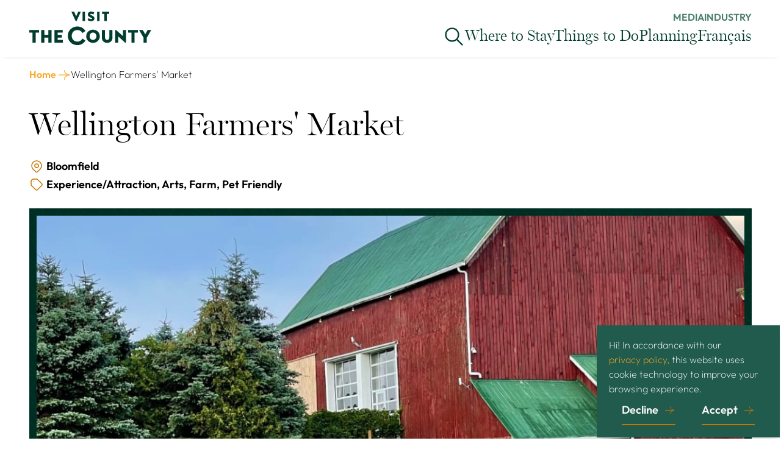

--- FILE ---
content_type: text/html; charset=UTF-8
request_url: https://visitthecounty.com/listing/wellington-farmers-market
body_size: 21067
content:
<!DOCTYPE html>
<html lang="en" dir="ltr" prefix="og: https://ogp.me/ns#">
<head>
	<meta charset="utf-8" />
<noscript><style>form.antibot * :not(.antibot-message) { display: none !important; }</style>
</noscript><link rel="canonical" href="https://visitthecounty.com/listing/wellington-farmers-market" />
<meta property="og:site_name" content="Visit the County" />
<meta property="og:type" content="website" />
<meta property="og:url" content="https://visitthecounty.com/listing/wellington-farmers-market" />
<meta property="og:title" content="Wellington Farmers&#039; Market | Visit the County" />
<meta name="Generator" content="Drupal 10 (https://www.drupal.org)" />
<meta name="MobileOptimized" content="width" />
<meta name="HandheldFriendly" content="true" />
<meta name="viewport" content="width=device-width, initial-scale=1.0" />
<script src="https://plausible.io/js/script.tagged-events.outbound-links.js" data-domain="visitthecounty.com" defer="defer"></script>
<meta name="description" content="An outdoor eclectic market supporting farmers and local small businesses for over a decade.

Join us this season at our new location, The Eddie Hotel and Farm, ..." />
<meta property="og:description" content="An outdoor eclectic market supporting farmers and local small businesses for over a decade.

Join us this season at our new location, The Eddie Hotel and Farm, ..." />
<link rel="icon" href="/themes/vtc_24/favicon.png" type="image/png" />

		<title>Wellington Farmers&#039; Market | Visit the County</title>
		<link rel="stylesheet" media="all" href="/core/themes/stable9/css/system/components/ajax-progress.module.css?t9j2nu" />
<link rel="stylesheet" media="all" href="/core/themes/stable9/css/system/components/align.module.css?t9j2nu" />
<link rel="stylesheet" media="all" href="/core/themes/stable9/css/system/components/autocomplete-loading.module.css?t9j2nu" />
<link rel="stylesheet" media="all" href="/core/themes/stable9/css/system/components/fieldgroup.module.css?t9j2nu" />
<link rel="stylesheet" media="all" href="/core/themes/stable9/css/system/components/container-inline.module.css?t9j2nu" />
<link rel="stylesheet" media="all" href="/core/themes/stable9/css/system/components/clearfix.module.css?t9j2nu" />
<link rel="stylesheet" media="all" href="/core/themes/stable9/css/system/components/details.module.css?t9j2nu" />
<link rel="stylesheet" media="all" href="/core/themes/stable9/css/system/components/hidden.module.css?t9j2nu" />
<link rel="stylesheet" media="all" href="/core/themes/stable9/css/system/components/item-list.module.css?t9j2nu" />
<link rel="stylesheet" media="all" href="/core/themes/stable9/css/system/components/js.module.css?t9j2nu" />
<link rel="stylesheet" media="all" href="/core/themes/stable9/css/system/components/nowrap.module.css?t9j2nu" />
<link rel="stylesheet" media="all" href="/core/themes/stable9/css/system/components/position-container.module.css?t9j2nu" />
<link rel="stylesheet" media="all" href="/core/themes/stable9/css/system/components/progress.module.css?t9j2nu" />
<link rel="stylesheet" media="all" href="/core/themes/stable9/css/system/components/reset-appearance.module.css?t9j2nu" />
<link rel="stylesheet" media="all" href="/core/themes/stable9/css/system/components/resize.module.css?t9j2nu" />
<link rel="stylesheet" media="all" href="/core/themes/stable9/css/system/components/sticky-header.module.css?t9j2nu" />
<link rel="stylesheet" media="all" href="/core/themes/stable9/css/system/components/system-status-counter.css?t9j2nu" />
<link rel="stylesheet" media="all" href="/core/themes/stable9/css/system/components/system-status-report-counters.css?t9j2nu" />
<link rel="stylesheet" media="all" href="/core/themes/stable9/css/system/components/system-status-report-general-info.css?t9j2nu" />
<link rel="stylesheet" media="all" href="/core/themes/stable9/css/system/components/tabledrag.module.css?t9j2nu" />
<link rel="stylesheet" media="all" href="/core/themes/stable9/css/system/components/tablesort.module.css?t9j2nu" />
<link rel="stylesheet" media="all" href="/core/themes/stable9/css/system/components/tree-child.module.css?t9j2nu" />
<link rel="stylesheet" media="all" href="/modules/tnb_admin_menu/css/tnb-admin.css?t9j2nu" />
<link rel="stylesheet" media="all" href="/modules/tnb_admin_menu/css/gin-overrides.css?t9j2nu" />
<link rel="stylesheet" media="all" href="/modules/vtc_search/css/search.css?t9j2nu" />
<link rel="stylesheet" media="all" href="/themes/vtc_24/css/bundle.css?t9j2nu" />
<link rel="stylesheet" media="all" href="/themes/tnb_base/css/tnb_base.css?t9j2nu" />
<link rel="stylesheet" media="all" href="/themes/vtc_24/css/accordion.css?t9j2nu" />
<link rel="stylesheet" media="all" href="/themes/vtc_24/css/slider.css?t9j2nu" />
<link rel="stylesheet" media="all" href="https://cdn.jsdelivr.net/npm/@splidejs/splide@4.1.4/dist/css/splide.min.css" />
<link rel="stylesheet" media="all" href="https://cdnjs.cloudflare.com/ajax/libs/photoswipe/5.4.2/photoswipe.min.css" />
<link rel="stylesheet" media="all" href="/themes/vtc_24/css/tab.css?t9j2nu" />

			
				<link rel="icon" type="image/png" sizes="any" href="/themes/vtc_24/favicon.png">
				<link rel="icon" type="image/png" sizes="64x64" href="/themes/vtc_24/favicon-64.png">
				<meta name="msapplication-TileColor" content="#205B4D">
				<meta name="theme-color" content="#205B4D">
				
					<!-- Google Tag Manager -->

										<script>(function (w, d, s, l, i) {
                            w[l] = w[l] || [];
                            w[l].push({
                                'gtm.start':
                                    new Date().getTime(), event: 'gtm.js'
                            });
                            var f = d.getElementsByTagName(s)[0],
                                j = d.createElement(s), dl = l != 'dataLayer' ? '&l=' + l : '';
                            j.async = true;
                            j.src =
                                'https://www.googletagmanager.com/gtm.js?id=' + i + dl;
                            f.parentNode.insertBefore(j, f);
                        })(window, document, 'script', 'dataLayer', 'GTM-NVM34V38');</script>

										<script>(function (w, d, s, l, i) {
                            w[l] = w[l] || [];
                            w[l].push({
                                'gtm.start':
                                    new Date().getTime(), event: 'gtm.js'
                            });
                            var f = d.getElementsByTagName(s)[0],
                                j = d.createElement(s), dl = l != 'dataLayer' ? '&l=' + l : '';
                            j.async = true;
                            j.src =
                                'https://www.googletagmanager.com/gtm.js?id=' + i + dl;
                            f.parentNode.insertBefore(j, f);
                        })(window, document, 'script', 'dataLayer', 'GTM-KNSCVW26');</script>
					<!-- End Google Tag Manager -->

					<!-- Google Tag Manager (noscript) -->
					<noscript>
						<iframe src="https://www.googletagmanager.com/ns.html?id=GTM-N5HMPPD"
						        height="0" width="0" style="display:none;visibility:hidden"></iframe>
					</noscript>
					<!-- End Google Tag Manager (noscript) -->
																																																																																															
					<!-- Meta Pixel Code -->
					<script>
                        !function (f, b, e, v, n, t, s) {
                            if (f.fbq) return;
                            n = f.fbq = function () {
                                n.callMethod ?
                                    n.callMethod.apply(n, arguments) : n.queue.push(arguments)
                            };
                            if (!f._fbq) f._fbq = n;
                            n.push = n;
                            n.loaded = !0;
                            n.version = '2.0';
                            n.queue = [];
                            t = b.createElement(e);
                            t.async = !0;
                            t.src = v;
                            s = b.getElementsByTagName(e)[0];
                            s.parentNode.insertBefore(t, s)
                        }(window, document, 'script',
                            'https://connect.facebook.net/en_US/fbevents.js');
                        fbq('init', '5620599077970901');
                        fbq('track', 'PageView');
					</script>
					<noscript>
						<img height="1" width="1" style="display:none"
						     src="https://www.facebook.com/tr?id=5620599077970901&ev=PageView&noscript=1"/>
					</noscript>
					<!-- End Meta Pixel Code -->


					<!-- Elutris Meta Pixel Code -->
					<script>
                        !function (f, b, e, v, n, t, s) {
                            if (f.fbq) return;
                            n = f.fbq = function () {
                                n.callMethod ?
                                    n.callMethod.apply(n, arguments) : n.queue.push(arguments)
                            };
                            if (!f._fbq) f._fbq = n;
                            n.push = n;
                            n.loaded = !0;
                            n.version = '2.0';
                            n.queue = [];
                            t = b.createElement(e);
                            t.async = !0;
                            t.src = v;
                            s = b.getElementsByTagName(e)[0];
                            s.parentNode.insertBefore(t, s)
                        }(window, document, 'script',
                            'https://connect.facebook.net/en_US/fbevents.js');
                        fbq('init', '1577031879614262');
                        fbq('track', 'PageView');
					</script>
					<noscript><img height="1" width="1" style="display:none"
					               src="https://www.facebook.com/tr?id=1577031879614262&ev=PageView&noscript=1"
						/></noscript>
					<!-- End Meta Pixel Code -->

					<!-- Xandr Universal Pixel - Initialization (include only once per page) -->
					<script>
                        !function (e, i) {
                            if (!e.pixie) {
                                var n = e.pixie = function (e, i, a) {
                                    n.actionQueue.push({action: e, actionValue: i, params: a})
                                };
                                n.actionQueue = [];
                                var a = i.createElement("script");
                                a.async = !0, a.src = "//acdn.adnxs.com/dmp/up/pixie.js";
                                var t = i.getElementsByTagName("head")[0];
                                t.insertBefore(a, t.firstChild)
                            }
                        }(window, document);
                        pixie('init', '99f726f7-2587-4cf6-87a7-e230111c9d00');
					</script>

					<!-- Xandr Universal Pixel - PageView Event -->
					<script>
                        pixie('event', 'PageView');
					</script>
					<noscript><img
								src="https://ib.adnxs.com/pixie?pi=99f726f7-2587-4cf6-87a7-e230111c9d00&e=PageView&script=0"
								width="1" height="1" style="display:none"/></noscript>

				</head>
<body class="scrollbar scrollbar-medium scrollbar-thumb-neutral-400" class="path-listing">

	<!-- Google Tag Manager (noscript) -->
		<noscript>
		<iframe src=https://www.googletagmanager.com/ns.html?id=GTM-NVM34V38
		        height="0" width="0" style="display:none;visibility:hidden"></iframe>
	</noscript>

		<noscript>
		<iframe src="https://www.googletagmanager.com/ns.html?id=GTM-KNSCVW26"
		        height="0" width="0" style="display:none;visibility:hidden"></iframe>
	</noscript>
	<!-- End Google Tag Manager (noscript) -->



  <div class="dialog-off-canvas-main-canvas" data-off-canvas-main-canvas>
      <div class="layout-container">
    <div class="sticky top-0">
              
        </div>
          <header class="sticky top-0 !z-30 flex flex-col pointer-events-none" data-color-theme="white">
         <div class="sticky top-0 menu-bar bg-white pointer-events-auto">
  <div class="wrapper wrapper--regular py-2 lg:py-4 padding-x--regular flex justify-center lg:justify-between items-center">
    <a href="/">
      <img class="w-[150px] md:w-[200px]" src="/themes/vtc_24/assets/img/vtc-logo-green.svg"
           alt="Visit the County"/>
    </a>
    <div class="hidden lg:flex flex-col gap-3">

      
<div  class="contents">
	
				<ul class="ml-auto flex gap-9">
					<li>
				<a href="/travel-media" class="body body--bold body--small uppercase menu-button--green" data-drupal-link-system-path="node/47">Media</a>
			</li>
					<li>
				<a href="/industry" class="body body--bold body--small uppercase menu-button--green" data-drupal-link-system-path="node/61">Industry</a>
			</li>
			</ul>

	</div>


      <ul class="flex gap-9 h-fit">

        <li class="contents">
          <button class="menu-button" data-tab-group="menu" data-tab-trigger="search"
                  data-tab-option="search" data-nav-trigger="menu"
                  aria-label="Search Visit the County..."
          >
            <svg class="w-9 h-9" width="24" height="24" viewBox="0 0 24 24" fill="none"
                 xmlns="http://www.w3.org/2000/svg">
              <path d="M21 21L15 15M17 10C17 13.866 13.866 17 10 17C6.13401 17 3 13.866 3 10C3 6.13401 6.13401 3 10 3C13.866 3 17 6.13401 17 10Z"
                    stroke="currentColor" stroke-width="1.5" stroke-linecap="round" stroke-linejoin="round"
              />
            </svg>
          </button>
        </li>
                                        
        <li class="contents">
          <a class="menu-button" href="/staying-in-prince-edward-county-ontario"
             data-nav-option="where-to-stay">
            Where to Stay
          </a>
        </li>

        <li class="contents">
          <button class="menu-button" data-tab-group="menu" data-tab-trigger="things-to-do"
                  data-tab-option="things-to-do" data-nav-trigger="menu">
            Things to Do
          </button>
        </li>

        <li class="contents">
          <button class="menu-button small" data-tab-group="menu" data-tab-trigger="planning"
                  data-tab-option="planning" data-nav-trigger="menu">
            Planning
          </button>
        </li>

        <li class="contents">
          <div class="language-switcher contents">
			<a href="/fr" class="menu-button small">Français</a>
	</div>        </li>

      </ul>
    </div>
  </div>
</div>




        
<nav class="z-40 desktop-menu menu max-h-[calc(100svh-106px)] !max-h-0  h-screen transition-all absolute top-full w-full overflow-hidden flex flex-col bg-neutral-850 pointer-events-auto"
     data-nav-display="menu"
     aria-label="Main Menu">
  <div class="border-b border-vtc-green-600 w-full sticky top-0">
    <div class="flex justify-between wrapper wrapper--regular padding-x--regular pt-6 pb-3">
            <button class="menu-label ml-auto flex items-center max-md:ml-auto py-2 gap-4 align-middle text-vtc-gold-300" data-nav-cancel data-tab-cancel data-tab-group="menu">
        Close
        <svg class="icon w-8 md:w-12.5 h-8 md:h-12.5 inline-block" width="24" height="24" viewBox="0 0 24 24" fill="none" xmlns="http://www.w3.org/2000/svg">
          <path d="M6 18L18 6M6 6L18 18" stroke="currentColor" stroke-width="1.5" stroke-linecap="round" stroke-linejoin="round"/>
        </svg>
      </button>
    </div>
  </div>
  <div class="relative w-full wrapper wrapper--regular flex-1 flex">

    <div class="absolute inset-0 w-full h-full grid grid-cols-2" data-tab-group="menu" data-tab-content="things-to-do">
      
<div  class="contents">
	
			
																																								
	<div class="w-full h-full overflow-auto scrollbar scrollbar-width-6px scrollbar-thumb-vtc-gold-300">
		<div class="relative px-12 py-6 flex flex-col overflow-auto scrollbar !scrollbar-width-6px scrollbar-thumb-vtc-gold-300">
						<ul role="menu">
							<li class="nav-link max-w-[400px] list-none"
				    role="menuitem">
											<div class="accordion" theme-color="green" size="small">
							<div class="accordion__header !border-b-0 is-collapsible collapsed" tabindex="0"
									>
								<h3 class="body body--bold md:!body--large">Eat + Drink</h3>
								<div class="accordion__toggle">
									<svg width="32" height="32" viewBox="0 0 24 24" fill="none"
									     xmlns="http://www.w3.org/2000/svg">
										<path d="M15 13L12 16M12 16L9 13M12 16L12 8M12 21C7.02944 21 3 16.9706 3 12C3 7.02944 7.02944 3 12 3C16.9706 3 21 7.02944 21 12C21 16.9706 16.9706 21 12 21Z"
										      stroke="currentColor" stroke-width="1.5" stroke-linecap="round"
										      stroke-linejoin="round"/>
									</svg>
								</div>
							</div>
							<div class="accordion__content body" role="tabpanel">
								<ul class="flex flex-col gap-4 mt-4 mb-6" role="menu">
																			<li role="menuitem">
											<a class="float-left transition-all body body--bold text-white hover:text-vtc-gold-400"
											   href="/wine-in-the-county">
												Wine in The County
											</a>
										</li>
																			<li role="menuitem">
											<a class="float-left transition-all body body--bold text-white hover:text-vtc-gold-400"
											   href="/breweries-cideries-distilleries">
												Breweries + Cideries
											</a>
										</li>
																			<li role="menuitem">
											<a class="float-left transition-all body body--bold text-white hover:text-vtc-gold-400"
											   href="/taste-county">
												Taste The County
											</a>
										</li>
																			<li role="menuitem">
											<a class="float-left transition-all body body--bold text-white hover:text-vtc-gold-400"
											   href="/restaurants">
												Restaurants
											</a>
										</li>
																	</ul>
							</div>
						</div>
									</li>
							<li class="nav-link max-w-[400px] list-none"
				    role="menuitem">
											<div class="accordion" theme-color="green" size="small">
							<div class="accordion__header !border-b-0 is-collapsible collapsed" tabindex="0"
									>
								<h3 class="body body--bold md:!body--large">Arts, Culture and Galleries </h3>
								<div class="accordion__toggle">
									<svg width="32" height="32" viewBox="0 0 24 24" fill="none"
									     xmlns="http://www.w3.org/2000/svg">
										<path d="M15 13L12 16M12 16L9 13M12 16L12 8M12 21C7.02944 21 3 16.9706 3 12C3 7.02944 7.02944 3 12 3C16.9706 3 21 7.02944 21 12C21 16.9706 16.9706 21 12 21Z"
										      stroke="currentColor" stroke-width="1.5" stroke-linecap="round"
										      stroke-linejoin="round"/>
									</svg>
								</div>
							</div>
							<div class="accordion__content body" role="tabpanel">
								<ul class="flex flex-col gap-4 mt-4 mb-6" role="menu">
																			<li role="menuitem">
											<a class="float-left transition-all body body--bold text-white hover:text-vtc-gold-400"
											   href="/arts-culture">
												Arts + Culture
											</a>
										</li>
																			<li role="menuitem">
											<a class="float-left transition-all body body--bold text-white hover:text-vtc-gold-400"
											   href="https://visitthecounty.com/galleries-studios">
												Galleries + Workshops
											</a>
										</li>
																	</ul>
							</div>
						</div>
									</li>
							<li class="nav-link max-w-[400px] list-none"
				    role="menuitem">
											<div class="accordion" theme-color="green" size="small">
							<div class="accordion__header !border-b-0 is-collapsible collapsed" tabindex="0"
									>
								<h3 class="body body--bold md:!body--large">Shopping + Markets</h3>
								<div class="accordion__toggle">
									<svg width="32" height="32" viewBox="0 0 24 24" fill="none"
									     xmlns="http://www.w3.org/2000/svg">
										<path d="M15 13L12 16M12 16L9 13M12 16L12 8M12 21C7.02944 21 3 16.9706 3 12C3 7.02944 7.02944 3 12 3C16.9706 3 21 7.02944 21 12C21 16.9706 16.9706 21 12 21Z"
										      stroke="currentColor" stroke-width="1.5" stroke-linecap="round"
										      stroke-linejoin="round"/>
									</svg>
								</div>
							</div>
							<div class="accordion__content body" role="tabpanel">
								<ul class="flex flex-col gap-4 mt-4 mb-6" role="menu">
																			<li role="menuitem">
											<a class="float-left transition-all body body--bold text-white hover:text-vtc-gold-400"
											   href="/local-shops-antiques">
												Local Shops + Antiques
											</a>
										</li>
																			<li role="menuitem">
											<a class="float-left transition-all body body--bold text-white hover:text-vtc-gold-400"
											   href="https://visitthecounty.com/markets-stands-local-goods">
												Markets, Stands + Local Goods 
											</a>
										</li>
																	</ul>
							</div>
						</div>
									</li>
							<li class="nav-link max-w-[400px] list-none"
				    role="menuitem">
											<div class="accordion" theme-color="green" size="small">
							<div class="accordion__header !border-b-0 is-collapsible collapsed" tabindex="0"
									>
								<h3 class="body body--bold md:!body--large">Historic Sites</h3>
								<div class="accordion__toggle">
									<svg width="32" height="32" viewBox="0 0 24 24" fill="none"
									     xmlns="http://www.w3.org/2000/svg">
										<path d="M15 13L12 16M12 16L9 13M12 16L12 8M12 21C7.02944 21 3 16.9706 3 12C3 7.02944 7.02944 3 12 3C16.9706 3 21 7.02944 21 12C21 16.9706 16.9706 21 12 21Z"
										      stroke="currentColor" stroke-width="1.5" stroke-linecap="round"
										      stroke-linejoin="round"/>
									</svg>
								</div>
							</div>
							<div class="accordion__content body" role="tabpanel">
								<ul class="flex flex-col gap-4 mt-4 mb-6" role="menu">
																			<li role="menuitem">
											<a class="float-left transition-all body body--bold text-white hover:text-vtc-gold-400"
											   href="https://visitthecounty.com/history-museums">
												History + Museums
											</a>
										</li>
																	</ul>
							</div>
						</div>
									</li>
							<li class="nav-link max-w-[400px] list-none"
				    role="menuitem">
											<div class="accordion" theme-color="green" size="small">
							<div class="accordion__header !border-b-0 is-collapsible collapsed" tabindex="0"
									>
								<h3 class="body body--bold md:!body--large">Outdoors + Recreation</h3>
								<div class="accordion__toggle">
									<svg width="32" height="32" viewBox="0 0 24 24" fill="none"
									     xmlns="http://www.w3.org/2000/svg">
										<path d="M15 13L12 16M12 16L9 13M12 16L12 8M12 21C7.02944 21 3 16.9706 3 12C3 7.02944 7.02944 3 12 3C16.9706 3 21 7.02944 21 12C21 16.9706 16.9706 21 12 21Z"
										      stroke="currentColor" stroke-width="1.5" stroke-linecap="round"
										      stroke-linejoin="round"/>
									</svg>
								</div>
							</div>
							<div class="accordion__content body" role="tabpanel">
								<ul class="flex flex-col gap-4 mt-4 mb-6" role="menu">
																			<li role="menuitem">
											<a class="float-left transition-all body body--bold text-white hover:text-vtc-gold-400"
											   href="/outdoor-activities">
												Outdoor Activities
											</a>
										</li>
																			<li role="menuitem">
											<a class="float-left transition-all body body--bold text-white hover:text-vtc-gold-400"
											   href="https://visitthecounty.com/cycling">
												Cycling
											</a>
										</li>
																			<li role="menuitem">
											<a class="float-left transition-all body body--bold text-white hover:text-vtc-gold-400"
											   href="https://visitthecounty.com/nature-shorelines">
												Nature + Shorelines
											</a>
										</li>
																	</ul>
							</div>
						</div>
									</li>
							<li class="nav-link max-w-[400px] list-none"
				    role="menuitem">
											<a href="/wellness-spas" class="">
							<h3 class="body md:!body--large text-vtc-green-300 hover:text-white">Wellness + Spas</h3>
						</a>
									</li>
							<li class="nav-link max-w-[400px] list-none"
				    role="menuitem">
											<a href="https://visitthecounty.com/tour-operators" class="">
							<h3 class="body md:!body--large text-vtc-green-300 hover:text-white">Tour Operators</h3>
						</a>
									</li>
							<li class="nav-link max-w-[400px] list-none"
				    role="menuitem">
											<a href="https://visitthecounty.com/families" class="">
							<h3 class="body md:!body--large text-vtc-green-300 hover:text-white">Family Fun</h3>
						</a>
									</li>
							<li class="nav-link max-w-[400px] list-none"
				    role="menuitem">
											<a href="/county-life-blog" class="">
							<h3 class="body md:!body--large text-vtc-green-300 hover:text-white">The County Life Blog</h3>
						</a>
									</li>
					</ul>
	
		</div>
	</div>
	<div class="w-full h-full border-l border-vtc-green-600 overflow-auto scrollbar scrollbar-width-6px scrollbar-thumb-vtc-gold-300">
		<div class="relative px-12 py-6 flex flex-col overflow-auto scrollbar !scrollbar-width-6px scrollbar-thumb-vtc-gold-300">
						<ul role="menu">
							<li class="nav-link max-w-[400px] list-none"
				    role="menuitem">
											<div class="accordion" theme-color="green" size="small">
							<div class="accordion__header !border-b-0 is-collapsible collapsed" tabindex="0"
									default-expand="true">
								<h3 class="body body--bold md:!body--large">Events and Experiences</h3>
								<div class="accordion__toggle">
									<svg width="32" height="32" viewBox="0 0 24 24" fill="none"
									     xmlns="http://www.w3.org/2000/svg">
										<path d="M15 13L12 16M12 16L9 13M12 16L12 8M12 21C7.02944 21 3 16.9706 3 12C3 7.02944 7.02944 3 12 3C16.9706 3 21 7.02944 21 12C21 16.9706 16.9706 21 12 21Z"
										      stroke="currentColor" stroke-width="1.5" stroke-linecap="round"
										      stroke-linejoin="round"/>
									</svg>
								</div>
							</div>
							<div class="accordion__content body" role="tabpanel">
								<ul class="flex flex-col gap-4 mt-4 mb-6" role="menu">
																			<li role="menuitem">
											<a class="float-left transition-all body body--bold text-white hover:text-vtc-gold-400"
											   href="/things-to-do">
												What&#039;s On in The County
											</a>
										</li>
																			<li role="menuitem">
											<a class="float-left transition-all body body--bold text-white hover:text-vtc-gold-400"
											   href="/maple-celebrations">
												Maple Celebrations
											</a>
										</li>
																			<li role="menuitem">
											<a class="float-left transition-all body body--bold text-white hover:text-vtc-gold-400"
											   href="/countylicious">
												Countylicious
											</a>
										</li>
																			<li role="menuitem">
											<a class="float-left transition-all body body--bold text-white hover:text-vtc-gold-400"
											   href="https://visitthecounty.com/when-visit">
												Seasonal Celebrations
											</a>
										</li>
																			<li role="menuitem">
											<a class="float-left transition-all body body--bold text-white hover:text-vtc-gold-400"
											   href="https://visitthecounty.com/flashback-february">
												Flashback February
											</a>
										</li>
																	</ul>
							</div>
						</div>
									</li>
					</ul>
	
		</div>
	</div>


	</div>

    </div>

    <div class="absolute inset-0 w-full h-full grid grid-cols-2" data-tab-group="menu" data-tab-content="planning">
      
<div  class="contents">
	
			
								
	<div class="w-full h-full overflow-auto scrollbar scrollbar-width-6px scrollbar-thumb-vtc-gold-300">
		<div class="relative px-12 py-6 flex flex-col overflow-auto scrollbar !scrollbar-width-6px scrollbar-thumb-vtc-gold-300">
						<ul role="menu">
							<li class="nav-link max-w-[400px] list-none"
				    role="menuitem">
											<div class="accordion" theme-color="green" size="small">
							<div class="accordion__header !border-b-0 is-collapsible collapsed" tabindex="0"
									default-expand="true">
								<h3 class="body body--bold md:!body--large">Planning</h3>
								<div class="accordion__toggle">
									<svg width="32" height="32" viewBox="0 0 24 24" fill="none"
									     xmlns="http://www.w3.org/2000/svg">
										<path d="M15 13L12 16M12 16L9 13M12 16L12 8M12 21C7.02944 21 3 16.9706 3 12C3 7.02944 7.02944 3 12 3C16.9706 3 21 7.02944 21 12C21 16.9706 16.9706 21 12 21Z"
										      stroke="currentColor" stroke-width="1.5" stroke-linecap="round"
										      stroke-linejoin="round"/>
									</svg>
								</div>
							</div>
							<div class="accordion__content body" role="tabpanel">
								<ul class="flex flex-col gap-4 mt-4 mb-6" role="menu">
																			<li role="menuitem">
											<a class="float-left transition-all body body--bold text-white hover:text-vtc-gold-400"
											   href="/getting-here">
												Getting Here
											</a>
										</li>
																			<li role="menuitem">
											<a class="float-left transition-all body body--bold text-white hover:text-vtc-gold-400"
											   href="/the-responsible-travel-pledge">
												Responsible Travel Pledge
											</a>
										</li>
																			<li role="menuitem">
											<a class="float-left transition-all body body--bold text-white hover:text-vtc-gold-400"
											   href="/2slgbgqia-travel">
												2SLGBTQIA+ Travel
											</a>
										</li>
																			<li role="menuitem">
											<a class="float-left transition-all body body--bold text-white hover:text-vtc-gold-400"
											   href="/weddings">
												Weddings
											</a>
										</li>
																			<li role="menuitem">
											<a class="float-left transition-all body body--bold text-white hover:text-vtc-gold-400"
											   href="/meetings-events">
												Meetings + Events
											</a>
										</li>
																			<li role="menuitem">
											<a class="float-left transition-all body body--bold text-white hover:text-vtc-gold-400"
											   href="https://visitthecounty.com/visitor-information">
												Visitor Centres
											</a>
										</li>
																			<li role="menuitem">
											<a class="float-left transition-all body body--bold text-white hover:text-vtc-gold-400"
											   href="https://visitthecounty.com/your-questions-answered">
												FAQ: Travel Tips + Need to Know 
											</a>
										</li>
																			<li role="menuitem">
											<a class="float-left transition-all body body--bold text-white hover:text-vtc-gold-400"
											   href="https://visitthecounty.com/pet-friendly">
												Pet Friendly Travel
											</a>
										</li>
																	</ul>
							</div>
						</div>
									</li>
					</ul>
	
		</div>
	</div>
	<div class="w-full h-full border-l border-vtc-green-600 overflow-auto scrollbar scrollbar-width-6px scrollbar-thumb-vtc-gold-300">
		<div class="relative px-12 py-6 flex flex-col overflow-auto scrollbar !scrollbar-width-6px scrollbar-thumb-vtc-gold-300">
						<ul role="menu">
							<li class="nav-link max-w-[400px] list-none"
				    role="menuitem">
											<div class="accordion" theme-color="green" size="small">
							<div class="accordion__header !border-b-0 is-collapsible collapsed" tabindex="0"
									default-expand="true">
								<h3 class="body body--bold md:!body--large">Insiders Guide</h3>
								<div class="accordion__toggle">
									<svg width="32" height="32" viewBox="0 0 24 24" fill="none"
									     xmlns="http://www.w3.org/2000/svg">
										<path d="M15 13L12 16M12 16L9 13M12 16L12 8M12 21C7.02944 21 3 16.9706 3 12C3 7.02944 7.02944 3 12 3C16.9706 3 21 7.02944 21 12C21 16.9706 16.9706 21 12 21Z"
										      stroke="currentColor" stroke-width="1.5" stroke-linecap="round"
										      stroke-linejoin="round"/>
									</svg>
								</div>
							</div>
							<div class="accordion__content body" role="tabpanel">
								<ul class="flex flex-col gap-4 mt-4 mb-6" role="menu">
																			<li role="menuitem">
											<a class="float-left transition-all body body--bold text-white hover:text-vtc-gold-400"
											   href="/jordans-trip-bring-kids">
												Bring the Kids
											</a>
										</li>
																			<li role="menuitem">
											<a class="float-left transition-all body body--bold text-white hover:text-vtc-gold-400"
											   href="/natalies-trip-local-bites-sights">
												Local Bites + Sights
											</a>
										</li>
																			<li role="menuitem">
											<a class="float-left transition-all body body--bold text-white hover:text-vtc-gold-400"
											   href="/nancys-trip-indulge-inspire">
												Indulge + Inspire
											</a>
										</li>
																			<li role="menuitem">
											<a class="float-left transition-all body body--bold text-white hover:text-vtc-gold-400"
											   href="/rosalies-trip-artists-take-visiting-county">
												Artful Stops + Creative Sparks
											</a>
										</li>
																			<li role="menuitem">
											<a class="float-left transition-all body body--bold text-white hover:text-vtc-gold-400"
											   href="https://visitthecounty.com/jays-trip-beaches-bites">
												Beaches + Bites
											</a>
										</li>
																			<li role="menuitem">
											<a class="float-left transition-all body body--bold text-white hover:text-vtc-gold-400"
											   href="https://visitthecounty.com/georgias-trip-heritage-nature">
												Heritage + Nature
											</a>
										</li>
																	</ul>
							</div>
						</div>
									</li>
					</ul>
	
		</div>
	</div>


	</div>

    </div>

    <div class="absolute inset-0 bg-neutral-850" data-tab-group="menu" data-tab-content="search">
      <div class="relative h-full w-full mx-auto" data-slot-type="site-search"
           data-slot-id="site-search-tablet">
        <div class="w-full h-full pt-10" id="site-search" data-content-id="site-search"
             data-mobile-slot-id="site-search-mobile" data-desktop-slot-id="site-search-tablet"
                data-lang=en>
      </div>
    </div>
  </div>
</nav>

      </header>
      
    
      <div>
      <div data-drupal-messages-fallback class="hidden"></div>

    </div>
  
    <main class="relative z-0 flex-1 flex flex-col" role="main" style="min-height: calc(100vh - 500px)">
              <div id="block-vtc-24-content">
  
    
      

<div class="flex flex-col wrapper wrapper--regular padding--regular py-15" style="max-width: 1280px">

	<nav role="navigation" aria-labelledby="system-breadcrumb"
	     class="absolute top-0 max-w-screen my-5 md:my-4">
		<h2 id="system-breadcrumb" class="visually-hidden">Breadcrumb</h2>
		<ol class="hidden md:flex items-center content-center gap-1">

			<li class="flex items-center w-fit text-vtc-gold-500 hover:text-vtc-gold-300 body body--small body--bold hover:underline">
				<a href="/" style="color:currentColor">Home</a>
			</li>


			<svg class="w-6 h-6 text-vtc-gold-500" width="31" height="20" viewBox="0 0 31 20" fill="none"
			     xmlns="http://www.w3.org/2000/svg">
				<path d="M17.6624 19.88C17.6624 19.1028 16.8638 13.6194 24.8714 10.9383C25.67 10.6673 26.4259 10.4249 27.1247 10.2038L27.9875 9.95426L27.0819 9.66904C26.3902 9.44799 25.6558 9.20555 24.8714 8.94172C16.8638 6.26063 17.6624 0.627489 17.6624 0"
				      stroke="currentColor" stroke-width="1.5" stroke-miterlimit="10"/>
				<path d="M28 10L5 10" stroke="currentColor" stroke-width="1.5" stroke-miterlimit="10"/>
			</svg>


			<li class="flex items-center w-fit body body--small">
				<span>Wellington Farmers&#039; Market</span>
			</li>
		</ol>
		<div class="md:hidden items-center content-center">
			<div class="flex items-center gap-2 w-fit text-vtc-gold-500 body body--small body--bold hover:underline">
				<svg class="rotate-180 w-6 h-6 text-vtc-gold-500" width="31" height="20" viewBox="0 0 31 20" fill="none"
				     xmlns="http://www.w3.org/2000/svg">
					<path d="M17.6624 19.88C17.6624 19.1028 16.8638 13.6194 24.8714 10.9383C25.67 10.6673 26.4259 10.4249 27.1247 10.2038L27.9875 9.95426L27.0819 9.66904C26.3902 9.44799 25.6558 9.20555 24.8714 8.94172C16.8638 6.26063 17.6624 0.627489 17.6624 0"
					      stroke="currentColor" stroke-width="1.5" stroke-miterlimit="10"/>
					<path d="M28 10L5 10" stroke="currentColor" stroke-width="1.5" stroke-miterlimit="10"/>
				</svg>
				<a href="/">Back</a>
			</div>
		</div>
	</nav>

	<div class="flex flex-wrap md:flex-no-wrap justify-between items-center">

		<h1 class="h2 py-6">
			Wellington Farmers&#039; Market
		</h1>

		
	</div>

		<div class="flex max-md:flex-col md:justify-between md:items-center gap-10">
		<div class="flex flex-col gap-2">

							<p class="flex items-center body body--bold">
					<svg class="text-vtc-gold-main mr-1 shrink-0" width="24" height="24" viewBox="0 0 24 24" fill="none"
					     xmlns="http://www.w3.org/2000/svg">
						<path d="M17.6569 16.6569C16.7202 17.5935 14.7616 19.5521 13.4138 20.8999C12.6327 21.681 11.3677 21.6814 10.5866 20.9003C9.26234 19.576 7.34159 17.6553 6.34315 16.6569C3.21895 13.5327 3.21895 8.46734 6.34315 5.34315C9.46734 2.21895 14.5327 2.21895 17.6569 5.34315C20.781 8.46734 20.781 13.5327 17.6569 16.6569Z"
						      stroke="currentColor" stroke-width="1.5" stroke-linecap="round" stroke-linejoin="round"/>
						<path d="M15 11C15 12.6569 13.6569 14 12 14C10.3431 14 9 12.6569 9 11C9 9.34315 10.3431 8 12 8C13.6569 8 15 9.34315 15 11Z"
						      stroke="currentColor" stroke-width="1.5" stroke-linecap="round" stroke-linejoin="round"/>
					</svg>
					Bloomfield
				</p>
			
																																	<p class="flex items-center body body--bold">
					<svg class="text-vtc-gold-main mr-1 shrink-0" width="24" height="24" viewBox="0 0 24 24" fill="none"
					     xmlns="http://www.w3.org/2000/svg">
						<path d="M13.5 3.67709L12.9377 4.17339C12.948 4.18506 12.9587 4.19641 12.9697 4.20742L13.5 3.67709ZM20.3229 13.5L19.8266 12.9377C19.8149 12.948 19.8036 12.9587 19.7926 12.9697L20.3229 13.5ZM20.5 10.6771L21.0623 10.1808C21.052 10.1691 21.0413 10.1578 21.0303 10.1468L20.5 10.6771ZM10.6771 20.5L10.1468 21.0303C10.1578 21.0413 10.1691 21.052 10.1808 21.0623L10.6771 20.5ZM13.3229 20.5L13.8192 21.0623C13.8309 21.052 13.8422 21.0413 13.8532 21.0303L13.3229 20.5ZM3.67709 13.5L4.20742 12.9697L4.1909 12.9532L4.17339 12.9377L3.67709 13.5ZM7 6.25C6.58579 6.25 6.25 6.58579 6.25 7C6.25 7.41421 6.58579 7.75 7 7.75V6.25ZM7.01 7.75C7.42421 7.75 7.76 7.41421 7.76 7C7.76 6.58579 7.42421 6.25 7.01 6.25V7.75ZM3.75 7C3.75 5.20507 5.20507 3.75 7 3.75V2.25C4.37665 2.25 2.25 4.37665 2.25 7H3.75ZM3.75 12V7H2.25V12H3.75ZM7 3.75H12V2.25H7V3.75ZM12 3.75C12.3732 3.75 12.7076 3.91264 12.9377 4.17339L14.0623 3.18079C13.5595 2.61112 12.8215 2.25 12 2.25V3.75ZM20.25 12C20.25 12.3732 20.0874 12.7076 19.8266 12.9377L20.8192 14.0623C21.3889 13.5595 21.75 12.8215 21.75 12H20.25ZM19.9377 11.1734C20.1326 11.3942 20.25 11.6825 20.25 12H21.75C21.75 11.3031 21.4898 10.6651 21.0623 10.1808L19.9377 11.1734ZM12 20.25C11.6825 20.25 11.3942 20.1326 11.1734 19.9377L10.1808 21.0623C10.6651 21.4898 11.3031 21.75 12 21.75V20.25ZM12.8266 19.9377C12.6058 20.1326 12.3175 20.25 12 20.25V21.75C12.6969 21.75 13.3349 21.4898 13.8192 21.0623L12.8266 19.9377ZM4.17339 12.9377C3.91264 12.7076 3.75 12.3732 3.75 12H2.25C2.25 12.8215 2.61112 13.5595 3.18079 14.0623L4.17339 12.9377ZM12.9697 4.20742L19.9697 11.2074L21.0303 10.1468L14.0303 3.14676L12.9697 4.20742ZM11.2074 19.9697L4.20742 12.9697L3.14676 14.0303L10.1468 21.0303L11.2074 19.9697ZM19.7926 12.9697L12.7926 19.9697L13.8532 21.0303L20.8532 14.0303L19.7926 12.9697ZM7 7.75H7.01V6.25H7V7.75Z"
						      fill="currentColor"/>
					</svg>
					Experience/Attraction, Arts, Farm, Pet Friendly
				</p>
			
		</div>

				
																											</div>
	
	<div class="mt-6 max-md:-mx-6">
					
<div class="relative photo-gallery h-[335px] md:h-[324px] lg:h-[460px] bg-vtc-green-main bg-pattern-green md:p-3">
	<div class="relative flex h-full w-full gap-4">
		
			<a href="https://res.cloudinary.com/dsy97ue6s/image/upload/c_limit,h_1080,w_1280/f_auto/q_auto/f_auto/v1/whereabouts/u0khbyjc3rdsh6emjnu5" class="image-link h-full flex-1">
				<img class="h-full w-full object-center object-cover" src="https://res.cloudinary.com/dsy97ue6s/image/upload/c_limit,h_1080,w_1280/f_auto/q_auto/f_auto/v1/whereabouts/u0khbyjc3rdsh6emjnu5"/>
			</a>

		
		<button class="view-all absolute bottom-2 right-2 bg-white py-1 px-3 flex justify-center gap-2 rounded-md overflow-hidden text-vtc-gold-main body body--small body--bold">
			<svg class="w-6 h-6" width="24" height="24" viewBox="0 0 24 24" fill="none"
			     xmlns="http://www.w3.org/2000/svg">
				<path d="M3 9C3 7.89543 3.89543 7 5 7H5.92963C6.59834 7 7.2228 6.6658 7.59373 6.1094L8.40627 4.8906C8.7772 4.3342 9.40166 4 10.0704 4H13.9296C14.5983 4 15.2228 4.3342 15.5937 4.8906L16.4063 6.1094C16.7772 6.6658 17.4017 7 18.0704 7H19C20.1046 7 21 7.89543 21 9V18C21 19.1046 20.1046 20 19 20H5C3.89543 20 3 19.1046 3 18V9Z"
				      stroke="currentColor" stroke-width="1.5" stroke-linecap="round" stroke-linejoin="round"/>
				<path d="M15 13C15 14.6569 13.6569 16 12 16C10.3431 16 9 14.6569 9 13C9 11.3431 10.3431 10 12 10C13.6569 10 15 11.3431 15 13Z"
				      stroke="currentColor" stroke-width="1.5" stroke-linecap="round" stroke-linejoin="round"/>
			</svg>

			Enlarge Photo

		</button>
	</div>
</div>


			</div>

	<section class="flex max-md:flex-col-reverse mt-8 gap-6 lg:gap-15">
				<div class="md:flex-[5] flex flex-col">

							<div class="max-w-3xl">
				<p class="body">
					An outdoor eclectic market supporting farmers and local small businesses for over a decade.<br />
<br />
Join us this season at our new location, The Eddie Hotel and Farm, with direct access from the Millennium Trail.<br />
<br />
We welcome well-behaved pets, on lead, that know how to clean up after themselves…bring them along to enjoy the fun.<br />
<br />
All current public health protocols will be in place during market season.<br />
<br />
2022 Market Season – May 14 – October 29
				</p>
			</div>
			
																																																						
												
		</div>

				<div class="md:flex-[3] flex flex-col">
			<article class="p-6 bg-neutral-50 flex flex-col gap-8">

				<div class="flex flex-col gap-2">
										<h4 class="body body--bold">Location</h4>
													<p class="body">15786 Loyalist Parkway</p>
																			<a href="https://www.google.com/maps/search/?api=1&query=43.951507,-77.346134"
							   class="body body--bold text-vtc-gold-main w-fit hover:underline">See on map</a>
															</div>

																																																																																						
					<div class="flex flex-col gap-2">
						<h4 class="body body--bold">Hours</h4>
						<div class="body">
							<ol>
																											<li>
											<span class="inline-block w-10">
												Mon:
											</span>
											<span class="hours-time">
												Closed
											</span>
										</li>
																																				<li>
											<span class="inline-block w-10">
												Tue:
											</span>
											<span class="hours-time">
												Closed
											</span>
										</li>
																																				<li>
											<span class="inline-block w-10">
												Wed:
											</span>
											<span class="hours-time">
												Closed
											</span>
										</li>
																																				<li>
											<span class="inline-block w-10">
												Thu:
											</span>
											<span class="hours-time">
												Closed
											</span>
										</li>
																																				<li>
											<span class="inline-block w-10">
												Fri:
											</span>
											<span class="hours-time">
												Closed
											</span>
										</li>
																																																																																																																																																												<li>
											<span class="inline-block w-10">
												Sat:
											</span>
											<span class="hours-time">
												9:00 AM - 1:30 PM
											</span>
										</li>
																																				<li>
											<span class="inline-block w-10">
												Sun:
											</span>
											<span class="hours-time">
												Closed
											</span>
										</li>
																								</ol>
						</div>
					</div>

				
				<section class="flex flex-col gap-2">
					<h4 class="body body--bold">Contact</h4>
					<ul class="flex flex-col gap-2">
												<li>
							<a href="tel:647-822-7672"
							   class="flex items-center body body--bold text-vtc-gold-main cursor-default">
								<svg class="w-6 h-6 mx-1" width="24" height="24" viewBox="0 0 24 24" fill="none"
								     xmlns="http://www.w3.org/2000/svg">
									<path d="M3 5C3 3.89543 3.89543 3 5 3H8.27924C8.70967 3 9.09181 3.27543 9.22792 3.68377L10.7257 8.17721C10.8831 8.64932 10.6694 9.16531 10.2243 9.38787L7.96701 10.5165C9.06925 12.9612 11.0388 14.9308 13.4835 16.033L14.6121 13.7757C14.8347 13.3306 15.3507 13.1169 15.8228 13.2743L20.3162 14.7721C20.7246 14.9082 21 15.2903 21 15.7208V19C21 20.1046 20.1046 21 19 21H18C9.71573 21 3 14.2843 3 6V5Z"
									      stroke="currentColor" stroke-width="1.5" stroke-linecap="round"
									      stroke-linejoin="round"/>
								</svg>
								647-822-7672
							</a>
						</li>
																		<li>
							<a href="mailto:info@countymarkets.ca"
							   class="flex items-center body body--bold text-vtc-gold-main hover:underline">
								<svg class="w-6 h-6 mr-2" width="20" height="17" viewBox="0 0 20 17" fill="none"
								     xmlns="http://www.w3.org/2000/svg">
									<path d="M1 4.5L8.8906 9.7604C9.5624 10.2083 10.4376 10.2083 11.1094 9.7604L19 4.5M3 15.5H17C18.1046 15.5 19 14.6046 19 13.5V3.5C19 2.39543 18.1046 1.5 17 1.5H3C1.89543 1.5 1 2.39543 1 3.5V13.5C1 14.6046 1.89543 15.5 3 15.5Z"
									      stroke="currentColor" stroke-width="1.5" stroke-linecap="round"
									      stroke-linejoin="round"/>
								</svg>
								info@countymarkets.ca
							</A>
						</li>
																			<li>
								<a href="http://www.countymarkets.ca/"
								   target="_blank"
								   class="flex items-center body body--bold text-vtc-gold-main hover:underline">
									<svg class="w-6 h-6 mr-2" width="20" height="21" viewBox="0 0 20 21" fill="none"
									     xmlns="http://www.w3.org/2000/svg">
										<path d="M19 10.5C19 15.4706 14.9706 19.5 10 19.5M19 10.5C19 5.52944 14.9706 1.5 10 1.5M19 10.5H1M10 19.5C5.02944 19.5 1 15.4706 1 10.5M10 19.5C11.6569 19.5 13 15.4706 13 10.5C13 5.52944 11.6569 1.5 10 1.5M10 19.5C8.34315 19.5 7 15.4706 7 10.5C7 5.52944 8.34315 1.5 10 1.5M1 10.5C1 5.52944 5.02944 1.5 10 1.5"
										      stroke="currentColor" stroke-width="1.5" stroke-linecap="round"
										      stroke-linejoin="round"/>
									</svg>
									Website
								</a>
							</li>
						
													<li>
								<a href="https://instagram.com/wellingtonfarmersmarket"
								   class="flex items-center body body--bold text-vtc-gold-main hover:underline">
									<svg class="w-6 h-6 mr-2" width="24" height="25" viewBox="0 0 24 25" fill="none"
									     xmlns="http://www.w3.org/2000/svg">
										<path d="M12 16.5C13.0609 16.5 14.0783 16.0786 14.8284 15.3284C15.5786 14.5783 16 13.5609 16 12.5C16 11.4391 15.5786 10.4217 14.8284 9.67157C14.0783 8.92143 13.0609 8.5 12 8.5C10.9391 8.5 9.92172 8.92143 9.17157 9.67157C8.42143 10.4217 8 11.4391 8 12.5C8 13.5609 8.42143 14.5783 9.17157 15.3284C9.92172 16.0786 10.9391 16.5 12 16.5Z"
										      stroke="currentColor" stroke-width="1.5" stroke-linecap="round"
										      stroke-linejoin="round"/>
										<path d="M3 16.5V8.5C3 7.17392 3.52678 5.90215 4.46447 4.96447C5.40215 4.02678 6.67392 3.5 8 3.5H16C17.3261 3.5 18.5979 4.02678 19.5355 4.96447C20.4732 5.90215 21 7.17392 21 8.5V16.5C21 17.8261 20.4732 19.0979 19.5355 20.0355C18.5979 20.9732 17.3261 21.5 16 21.5H8C6.67392 21.5 5.40215 20.9732 4.46447 20.0355C3.52678 19.0979 3 17.8261 3 16.5Z"
										      stroke="currentColor" stroke-width="1.5"/>
										<path d="M17.5 7.01002L17.51 6.99902" stroke="currentColor" stroke-width="1.5"
										      stroke-linecap="round" stroke-linejoin="round"/>
									</svg>
									Instagram
								</a>
							</li>
																			<li>
								<a href="https://www.facebook.com/WellingtonFarmersMarket/"
								   class="flex items-center body body--bold text-vtc-gold-main hover:underline">
									<svg class="w-6 h-6 mr-2" width="19" height="32" viewBox="0 0 19 32" fill="none"
									     xmlns="http://www.w3.org/2000/svg">
										<path d="M17.5 1H13C11.0109 1 9.10322 1.79018 7.6967 3.1967C6.29018 4.60322 5.5 6.51088 5.5 8.5V13H1V19H5.5V31H11.5V19H16L17.5 13H11.5V8.5C11.5 8.10218 11.658 7.72064 11.9393 7.43934C12.2206 7.15804 12.6022 7 13 7H17.5V1Z"
										      stroke="#C08225" stroke-width="2" stroke-linecap="round"
										      stroke-linejoin="round"/>
									</svg>
									Facebook
								</a>
							</li>
																																			</ul>
				</section>
																			</article>

			
		</div>

	</section>
</div>






	<section class="bg-neutral-100 py-20">
		<h3 class="wrapper wrapper--regular padding-x--regular mb-8">What's nearby</h3>
		
<div class="relative section--operator splide flex flex-col gap-10">

  <div class="w-full splide__track">
    <ul class="splide__list listing">

      									<li class="splide__slide py-2">
							

<article class="overflow-hidden bg-white rounded-md lg:max-w-[450px] flex flex-col shadow-md">

	<a href="/listing/66b196689ec0d2eb4c56f1bd" tabindex="-1">		<div class="relative aspect-[1.5] overflow-hidden bg-neutral-200">
			<picture>
												<img
						class="w-full h-full object-cover object-center"
						src="https://res.cloudinary.com/dsy97ue6s/image/upload/f_auto,w_720/v1/whereabouts/vlnedn9dc76hehsk4req"
						alt=""
				/>
			</picture>
		</div>
		</a>
	<div class="flex-1 flex flex-col gap-2 space-between px-5 pt-3 pb-5">

		<div class="min-h-[68px]">
			<a href="/listing/66b196689ec0d2eb4c56f1bd" tabindex="-1">									<span class="card-title text-vtc-gold-700 line-clamp-2 text-left mb-1">Friends of Wellington Heritage Museum </span>
					</a>				
							<p class="body body--small line-clamp-2 overflow-hidden mb-1 font-serif text-sm text-vtc-green-900">
					Wellington Heritage Museum, a former Quaker Meeting House, now showcases local history, a heritage garden, and contemporary sculpture. Friends group fundraises for ongoing improvements.
				</p>
					</div>

		<div class="mt-auto flex justify-between">
												<a href="/listing/66b196689ec0d2eb4c56f1bd" class="teaser-button teaser-button--small" >
						View
					</a>
							
						
					</div>
	</div>
</article>



					</li>
									<li class="splide__slide py-2">
							

<article class="overflow-hidden bg-white rounded-md lg:max-w-[450px] flex flex-col shadow-md">

	<a href="/listing/65846b638ac930e3cdbe9e96" tabindex="-1">		<div class="relative aspect-[1.5] overflow-hidden bg-neutral-200">
			<picture>
												<img
						class="w-full h-full object-cover object-center"
						src="https://res.cloudinary.com/dsy97ue6s/image/upload/c_fill,f_auto,g_auto,h_480,w_720/v1/whereabouts/bweygommp4ngjdzmrivl"
						alt=""
				/>
			</picture>
		</div>
		</a>
	<div class="flex-1 flex flex-col gap-2 space-between px-5 pt-3 pb-5">

		<div class="min-h-[68px]">
			<a href="/listing/65846b638ac930e3cdbe9e96" tabindex="-1">									<span class="card-title text-vtc-gold-700 line-clamp-2 text-left mb-1">Wellington Heritage Museum</span>
					</a>				
							<p class="body body--small line-clamp-2 overflow-hidden mb-1 font-serif text-sm text-vtc-green-900">
					Wellington Heritage Museum, a former Meeting House, showcases local history and rotating exhibits. Features a heritage garden and contemporary sculpture. Contact for hours and rentals.
				</p>
					</div>

		<div class="mt-auto flex justify-between">
												<a href="/listing/65846b638ac930e3cdbe9e96" class="teaser-button teaser-button--small" >
						View
					</a>
							
						
					</div>
	</div>
</article>



					</li>
									<li class="splide__slide py-2">
							

<article class="overflow-hidden bg-white rounded-md lg:max-w-[450px] flex flex-col shadow-md">

	<a href="/listing/65846b638ac930e3cdbe9f7b" tabindex="-1">		<div class="relative aspect-[1.5] overflow-hidden bg-neutral-200">
			<picture>
												<img
						class="w-full h-full object-cover object-center"
						src="https://res.cloudinary.com/dsy97ue6s/image/upload/c_fill,f_auto,g_auto,h_480,w_720/v1/whereabouts/ontario/vtc/ihibzaytnyemnm9vk377"
						alt=""
				/>
			</picture>
		</div>
		</a>
	<div class="flex-1 flex flex-col gap-2 space-between px-5 pt-3 pb-5">

		<div class="min-h-[68px]">
			<a href="/listing/65846b638ac930e3cdbe9f7b" tabindex="-1">									<span class="card-title text-vtc-gold-700 line-clamp-2 text-left mb-1">Drake Devonshire</span>
					</a>				
							<p class="body body--small line-clamp-2 overflow-hidden mb-1 font-serif text-sm text-vtc-green-900">
					Experience lakeside luxury at The Drake in Prince Edward County. Boutique hotel, restaurant, bar, event spaces, art installations, cultural programs, and local cuisine. Ideal for all-season retreats.
				</p>
					</div>

		<div class="mt-auto flex justify-between">
												<a href="/listing/65846b638ac930e3cdbe9f7b" class="teaser-button teaser-button--small" >
						View
					</a>
							
						
					</div>
	</div>
</article>



					</li>
									<li class="splide__slide py-2">
							

<article class="overflow-hidden bg-white rounded-md lg:max-w-[450px] flex flex-col shadow-md">

	<a href="/listing/65846b638ac930e3cdbe9ce5" tabindex="-1">		<div class="relative aspect-[1.5] overflow-hidden bg-neutral-200">
			<picture>
												<img
						class="w-full h-full object-cover object-center"
						src="https://res.cloudinary.com/dsy97ue6s/image/upload/c_fill,f_auto,g_auto,h_480,w_720/v1/whereabouts/ontario/vtc/x0k8a0qemqgh7y6hcqz6"
						alt=""
				/>
			</picture>
		</div>
		</a>
	<div class="flex-1 flex flex-col gap-2 space-between px-5 pt-3 pb-5">

		<div class="min-h-[68px]">
			<a href="/listing/65846b638ac930e3cdbe9ce5" tabindex="-1">									<span class="card-title text-vtc-gold-700 line-clamp-2 text-left mb-1">The Gathering Spot</span>
					</a>				
							<p class="body body--small line-clamp-2 overflow-hidden mb-1 font-serif text-sm text-vtc-green-900">
					Steps from &quot;The Drake&quot; hotel, a 4-bedroom cottage in Wellington offers a cozy retreat with modern amenities, spacious living areas, and a convenient location in Prince Edward County.
				</p>
					</div>

		<div class="mt-auto flex justify-between">
												<a href="/listing/65846b638ac930e3cdbe9ce5" class="teaser-button teaser-button--small" >
						View
					</a>
							
						
					</div>
	</div>
</article>



					</li>
									<li class="splide__slide py-2">
							

<article class="overflow-hidden bg-white rounded-md lg:max-w-[450px] flex flex-col shadow-md">

	<a href="/listing/65846b638ac930e3cdbe9e76" tabindex="-1">		<div class="relative aspect-[1.5] overflow-hidden bg-neutral-200">
			<picture>
												<img
						class="w-full h-full object-cover object-center"
						src="https://res.cloudinary.com/dsy97ue6s/image/upload/c_fill,f_auto,g_auto,h_480,w_720/v1/whereabouts/ontario/vtc/ak2vukucqgxr5u3w8smz"
						alt=""
				/>
			</picture>
		</div>
		</a>
	<div class="flex-1 flex flex-col gap-2 space-between px-5 pt-3 pb-5">

		<div class="min-h-[68px]">
			<a href="/listing/65846b638ac930e3cdbe9e76" tabindex="-1">									<span class="card-title text-vtc-gold-700 line-clamp-2 text-left mb-1">Country Road Events</span>
					</a>				
							<p class="body body--small line-clamp-2 overflow-hidden mb-1 font-serif text-sm text-vtc-green-900">
					Professional event management services for music festivals, weddings, and bespoke celebrations. Experienced local team dedicated to bringing your vision to life. Visit www.countryroadevents.com.
				</p>
					</div>

		<div class="mt-auto flex justify-between">
												<a href="/listing/65846b638ac930e3cdbe9e76" class="teaser-button teaser-button--small" >
						View
					</a>
							
						
					</div>
	</div>
</article>



					</li>
									<li class="splide__slide py-2">
							

<article class="overflow-hidden bg-white rounded-md lg:max-w-[450px] flex flex-col shadow-md">

	<a href="/listing/65c2b104f0fbcb0920135a99" tabindex="-1">		<div class="relative aspect-[1.5] overflow-hidden bg-neutral-200">
			<picture>
												<img
						class="w-full h-full object-cover object-center"
						src="https://res.cloudinary.com/dsy97ue6s/image/upload/c_fill,f_auto,g_auto,h_480,w_720/v1/whereabouts/w8wykvi1vntxmhpwmucs"
						alt=""
				/>
			</picture>
		</div>
		</a>
	<div class="flex-1 flex flex-col gap-2 space-between px-5 pt-3 pb-5">

		<div class="min-h-[68px]">
			<a href="/listing/65c2b104f0fbcb0920135a99" tabindex="-1">									<span class="card-title text-vtc-gold-700 line-clamp-2 text-left mb-1">Sprigwich</span>
					</a>				
							<p class="body body--small line-clamp-2 overflow-hidden mb-1 font-serif text-sm text-vtc-green-900">
					Sprigwich is a unique sandwich shop and the ultimate take-along for your day! Friendly and full of rustic charm with a glass floor creek viewing window.
				</p>
					</div>

		<div class="mt-auto flex justify-between">
												<a href="/listing/65c2b104f0fbcb0920135a99" class="teaser-button teaser-button--small" >
						View
					</a>
							
						
					</div>
	</div>
</article>



					</li>
									<li class="splide__slide py-2">
							

<article class="overflow-hidden bg-white rounded-md lg:max-w-[450px] flex flex-col shadow-md">

	<a href="/listing/65846b638ac930e3cdbe9f0f" tabindex="-1">		<div class="relative aspect-[1.5] overflow-hidden bg-neutral-200">
			<picture>
												<img
						class="w-full h-full object-cover object-center"
						src="https://res.cloudinary.com/dsy97ue6s/image/upload/c_fill,f_auto,g_auto,h_480,w_720/v1/whereabouts/ontario/vtc/ea7blikld1bzluhmmag2"
						alt=""
				/>
			</picture>
		</div>
		</a>
	<div class="flex-1 flex flex-col gap-2 space-between px-5 pt-3 pb-5">

		<div class="min-h-[68px]">
			<a href="/listing/65846b638ac930e3cdbe9f0f" tabindex="-1">									<span class="card-title text-vtc-gold-700 line-clamp-2 text-left mb-1">Creekside Cafe</span>
					</a>				
							<p class="body body--small line-clamp-2 overflow-hidden mb-1 font-serif text-sm text-vtc-green-900">
					Creekside Cafe in Wellington offers breakfast, brunch, and lunch Thursday to Monday. Enjoy big plates, bennys, waffles, and more. Walk-ins only.
				</p>
					</div>

		<div class="mt-auto flex justify-between">
												<a href="/listing/65846b638ac930e3cdbe9f0f" class="teaser-button teaser-button--small" >
						View
					</a>
							
						
					</div>
	</div>
</article>



					</li>
									<li class="splide__slide py-2">
							

<article class="overflow-hidden bg-white rounded-md lg:max-w-[450px] flex flex-col shadow-md">

	<a href="/listing/65846b638ac930e3cdbe9e72" tabindex="-1">		<div class="relative aspect-[1.5] overflow-hidden bg-neutral-200">
			<picture>
												<img
						class="w-full h-full object-cover object-center"
						src="https://res.cloudinary.com/dsy97ue6s/image/upload/c_fill,f_auto,g_auto,h_480,w_720/v1/whereabouts/ontario/vtc/fjkhzjawydj1qvpc4klo"
						alt=""
				/>
			</picture>
		</div>
		</a>
	<div class="flex-1 flex flex-col gap-2 space-between px-5 pt-3 pb-5">

		<div class="min-h-[68px]">
			<a href="/listing/65846b638ac930e3cdbe9e72" tabindex="-1">									<span class="card-title text-vtc-gold-700 line-clamp-2 text-left mb-1">Drake Motor Inn</span>
					</a>				
							<p class="body body--small line-clamp-2 overflow-hidden mb-1 font-serif text-sm text-vtc-green-900">
					Drake Motor Inn, near Drake Devonshire, offers nostalgic motel vibes with modern amenities for exploring Prince Edward County&#039;s wine country. Enjoy unique experiences and cozy lodging.
				</p>
					</div>

		<div class="mt-auto flex justify-between">
												<a href="/listing/65846b638ac930e3cdbe9e72" class="teaser-button teaser-button--small" >
						View
					</a>
							
						
					</div>
	</div>
</article>



					</li>
									<li class="splide__slide py-2">
							

<article class="overflow-hidden bg-white rounded-md lg:max-w-[450px] flex flex-col shadow-md">

	<a href="/listing/65846b638ac930e3cdbe9dbe" tabindex="-1">		<div class="relative aspect-[1.5] overflow-hidden bg-neutral-200">
			<picture>
												<img
						class="w-full h-full object-cover object-center"
						src="https://res.cloudinary.com/dsy97ue6s/image/upload/c_fill,f_auto,g_auto,h_480,w_720/v1/whereabouts/ontario/vtc/lt3y1mt1ts5ih3fpfm2u"
						alt=""
				/>
			</picture>
		</div>
		</a>
	<div class="flex-1 flex flex-col gap-2 space-between px-5 pt-3 pb-5">

		<div class="min-h-[68px]">
			<a href="/listing/65846b638ac930e3cdbe9dbe" tabindex="-1">									<span class="card-title text-vtc-gold-700 line-clamp-2 text-left mb-1">OAK Clothing Co. &amp; Surf Club</span>
					</a>				
							<p class="body body--small line-clamp-2 overflow-hidden mb-1 font-serif text-sm text-vtc-green-900">
					OAK CLOTHING CO. in Wellington, Prince Edward County, offers a curated selection of men’s and women’s apparel. Visit OAK SURF CLUB for surf gear and coffee.
				</p>
					</div>

		<div class="mt-auto flex justify-between">
												<a href="/listing/65846b638ac930e3cdbe9dbe" class="teaser-button teaser-button--small" >
						View
					</a>
							
						
					</div>
	</div>
</article>



					</li>
									<li class="splide__slide py-2">
							

<article class="overflow-hidden bg-white rounded-md lg:max-w-[450px] flex flex-col shadow-md">

	<a href="/listing/65846b638ac930e3cdbe9e2f" tabindex="-1">		<div class="relative aspect-[1.5] overflow-hidden bg-neutral-200">
			<picture>
												<img
						class="w-full h-full object-cover object-center"
						src="https://res.cloudinary.com/dsy97ue6s/image/upload/c_fill,f_auto,g_auto,h_480,w_720/v1/whereabouts/zjf1rnurlitaq73en2kd"
						alt=""
				/>
			</picture>
		</div>
		</a>
	<div class="flex-1 flex flex-col gap-2 space-between px-5 pt-3 pb-5">

		<div class="min-h-[68px]">
			<a href="/listing/65846b638ac930e3cdbe9e2f" tabindex="-1">									<span class="card-title text-vtc-gold-700 line-clamp-2 text-left mb-1">La Condesa</span>
					</a>				
							<p class="body body--small line-clamp-2 overflow-hidden mb-1 font-serif text-sm text-vtc-green-900">
					Authentic Mexican cuisine and cocktails in Wellington, Ontario. Locally sourced ingredients, tequila, mezcal cocktails. Close to wineries, breweries, Sandbanks beaches.
				</p>
					</div>

		<div class="mt-auto flex justify-between">
												<a href="/listing/65846b638ac930e3cdbe9e2f" class="teaser-button teaser-button--small" >
						View
					</a>
							
						
					</div>
	</div>
</article>



					</li>
									<li class="splide__slide py-2">
							

<article class="overflow-hidden bg-white rounded-md lg:max-w-[450px] flex flex-col shadow-md">

	<a href="/listing/682dc8fbe8a3e60093ad642a" tabindex="-1">		<div class="relative aspect-[1.5] overflow-hidden bg-neutral-200">
			<picture>
												<img
						class="w-full h-full object-cover object-center"
						src="https://res.cloudinary.com/dsy97ue6s/image/upload/c_fill,f_auto,g_auto,h_480,w_720/v1/whereabouts/xl4vtz0zz449dydq9ky4"
						alt=""
				/>
			</picture>
		</div>
		</a>
	<div class="flex-1 flex flex-col gap-2 space-between px-5 pt-3 pb-5">

		<div class="min-h-[68px]">
			<a href="/listing/682dc8fbe8a3e60093ad642a" tabindex="-1">									<span class="card-title text-vtc-gold-700 line-clamp-2 text-left mb-1">Wellington Branch Library</span>
					</a>				
							<p class="body body--small line-clamp-2 overflow-hidden mb-1 font-serif text-sm text-vtc-green-900">
					Wellington Branch Library in Prince Edward County offers diverse resources, free services, and historical significance. It combines traditional and digital formats.
				</p>
					</div>

		<div class="mt-auto flex justify-between">
												<a href="/listing/682dc8fbe8a3e60093ad642a" class="teaser-button teaser-button--small" >
						View
					</a>
							
						
					</div>
	</div>
</article>



					</li>
									<li class="splide__slide py-2">
							

<article class="overflow-hidden bg-white rounded-md lg:max-w-[450px] flex flex-col shadow-md">

	<a href="/listing/65e713ba30c89baaead2d5d7" tabindex="-1">		<div class="relative aspect-[1.5] overflow-hidden bg-neutral-200">
			<picture>
												<img
						class="w-full h-full object-cover object-center"
						src="https://res.cloudinary.com/dsy97ue6s/image/upload/c_fill,f_auto,g_auto,h_480,w_720/v1/whereabouts/umauhyzrlxr2u5vw3j0h"
						alt=""
				/>
			</picture>
		</div>
		</a>
	<div class="flex-1 flex flex-col gap-2 space-between px-5 pt-3 pb-5">

		<div class="min-h-[68px]">
			<a href="/listing/65e713ba30c89baaead2d5d7" tabindex="-1">									<span class="card-title text-vtc-gold-700 line-clamp-2 text-left mb-1">Decanter PEC</span>
					</a>				
							<p class="body body--small line-clamp-2 overflow-hidden mb-1 font-serif text-sm text-vtc-green-900">
					Decanter is a lifestyle shop and wine bar featuring artisan products. In this unique space, you&#039;ll find a range of locally sourced gifts, pantry fare, picnic supplies and gourmet snacks. Explore a broad selection of small batch and rare wines that are not typically available at the LCBO, plus local craft beer, cider and mead. Keep an eye out for wine workshops, pairing dinners and other events.
				</p>
					</div>

		<div class="mt-auto flex justify-between">
												<a href="/listing/65e713ba30c89baaead2d5d7" class="teaser-button teaser-button--small" >
						View
					</a>
							
						
					</div>
	</div>
</article>



					</li>
									<li class="splide__slide py-2">
							

<article class="overflow-hidden bg-white rounded-md lg:max-w-[450px] flex flex-col shadow-md">

	<a href="/listing/65846b638ac930e3cdbe9ea0" tabindex="-1">		<div class="relative aspect-[1.5] overflow-hidden bg-neutral-200">
			<picture>
												<img
						class="w-full h-full object-cover object-center"
						src="https://res.cloudinary.com/dsy97ue6s/image/upload/c_fill,f_auto,g_auto,h_480,w_720/v1/whereabouts/vdcmle7crap6jcic6snt"
						alt=""
				/>
			</picture>
		</div>
		</a>
	<div class="flex-1 flex flex-col gap-2 space-between px-5 pt-3 pb-5">

		<div class="min-h-[68px]">
			<a href="/listing/65846b638ac930e3cdbe9ea0" tabindex="-1">									<span class="card-title text-vtc-gold-700 line-clamp-2 text-left mb-1">Mattinson Hosted Homes</span>
					</a>				
							<p class="body body--small line-clamp-2 overflow-hidden mb-1 font-serif text-sm text-vtc-green-900">
					Mattinson Hosted Homes properties are high-quality vacation rentals in Prince Edward County offering a five-star boutique experience. Let us make your getaway unforgettable!
				</p>
					</div>

		<div class="mt-auto flex justify-between">
												<a href="/listing/65846b638ac930e3cdbe9ea0" class="teaser-button teaser-button--small" >
						View
					</a>
							
						
					</div>
	</div>
</article>



					</li>
									<li class="splide__slide py-2">
							

<article class="overflow-hidden bg-white rounded-md lg:max-w-[450px] flex flex-col shadow-md">

	<a href="/listing/65846b638ac930e3cdbe9f12" tabindex="-1">		<div class="relative aspect-[1.5] overflow-hidden bg-neutral-200">
			<picture>
												<img
						class="w-full h-full object-cover object-center"
						src="https://res.cloudinary.com/dsy97ue6s/image/upload/c_fill,f_auto,g_auto,h_480,w_720/v1/whereabouts/ontario/vtc/ny6tircchj5mmwlyd8pu"
						alt=""
				/>
			</picture>
		</div>
		</a>
	<div class="flex-1 flex flex-col gap-2 space-between px-5 pt-3 pb-5">

		<div class="min-h-[68px]">
			<a href="/listing/65846b638ac930e3cdbe9f12" tabindex="-1">									<span class="card-title text-vtc-gold-700 line-clamp-2 text-left mb-1">The Wellington Community Market</span>
					</a>				
							<p class="body body--small line-clamp-2 overflow-hidden mb-1 font-serif text-sm text-vtc-green-900">
					Wellington Community Market at Wellington United Church offers a diverse selection of food and artisan products every Saturday. Proceeds support local charities. Season: May 18 - October 19, 2024.
				</p>
					</div>

		<div class="mt-auto flex justify-between">
												<a href="/listing/65846b638ac930e3cdbe9f12" class="teaser-button teaser-button--small" >
						View
					</a>
							
						
					</div>
	</div>
</article>



					</li>
									<li class="splide__slide py-2">
							

<article class="overflow-hidden bg-white rounded-md lg:max-w-[450px] flex flex-col shadow-md">

	<a href="/listing/6664b95167bbcb562ef46c82" tabindex="-1">		<div class="relative aspect-[1.5] overflow-hidden bg-neutral-200">
			<picture>
												<img
						class="w-full h-full object-cover object-center"
						src="https://res.cloudinary.com/dsy97ue6s/image/upload/c_fill,f_auto,g_auto,h_480,w_720/v1/whereabouts/IMG_1202_xfqeh4"
						alt=""
				/>
			</picture>
		</div>
		</a>
	<div class="flex-1 flex flex-col gap-2 space-between px-5 pt-3 pb-5">

		<div class="min-h-[68px]">
			<a href="/listing/6664b95167bbcb562ef46c82" tabindex="-1">									<span class="card-title text-vtc-gold-700 line-clamp-2 text-left mb-1">Prince Edward County Lions Club</span>
					</a>				
							<p class="body body--small line-clamp-2 overflow-hidden mb-1 font-serif text-sm text-vtc-green-900">
					Lions Club: A community-focused group dedicated to making a positive impact by serving together. Join us.
				</p>
					</div>

		<div class="mt-auto flex justify-between">
												<a href="/listing/6664b95167bbcb562ef46c82" class="teaser-button teaser-button--small" >
						View
					</a>
							
						
					</div>
	</div>
</article>



					</li>
							
                                  </ul>
  </div>

  <div class="slider-navigation flex w-full gap-6 wrapper wrapper--regular padding-x--regular">
    <div class="relative flex-1">
      <ul class="splide__pagination -translate-y-1/2 !justify-start !px-0"></ul>
    </div>
    <button class="slider-button" data-animate-click data-slide-navigation="prev" aria-label="previous">
      <svg class="icon w-5 h-4 rotate-180" width="31" height="20" viewBox="0 0 31 20" fill="none" xmlns="http://www.w3.org/2000/svg">
        <path d="M17.6624 19.88C17.6624 19.1028 16.8638 13.6194 24.8714 10.9383C25.67 10.6673 26.4259 10.4249 27.1247 10.2038L27.9875 9.95426L27.0819 9.66904C26.3902 9.44799 25.6558 9.20555 24.8714 8.94172C16.8638 6.26063 17.6624 0.627489 17.6624 0" stroke="currentColor" stroke-width="1.5" stroke-miterlimit="10"/>
        <path d="M28 10L5 10" stroke="currentColor" stroke-width="1.5" stroke-miterlimit="10"/>
      </svg>
    </button>
    <button class="slider-button" data-animate-click data-slide-navigation="next" aria-label="next">
      <svg class="icon w-5 h-4" width="31" height="20" viewBox="0 0 31 20" fill="none" xmlns="http://www.w3.org/2000/svg">
        <path d="M17.6624 19.88C17.6624 19.1028 16.8638 13.6194 24.8714 10.9383C25.67 10.6673 26.4259 10.4249 27.1247 10.2038L27.9875 9.95426L27.0819 9.66904C26.3902 9.44799 25.6558 9.20555 24.8714 8.94172C16.8638 6.26063 17.6624 0.627489 17.6624 0" stroke="currentColor" stroke-width="1.5" stroke-miterlimit="10"/>
        <path d="M28 10L5 10" stroke="currentColor" stroke-width="1.5" stroke-miterlimit="10"/>
      </svg>
    </button>
  </div>

</div>



	</section>

  </div>

          </main>


          <footer class="z-0 bg-vtc-green-main pattern-top" aria-label="footer" role="contentinfo">
                <div class="wrapper wrapper--regular padding-x--large flex flex-col py-16 pb-4 md:pb-8">
  <div class="flex flex-col xl:flex-row gap-12 gap-y-6">
    <div class="flex-1 flex flex-col md:flex-row gap-6">
      <div class="flex-1 flex flex-col gap-6 md:gap-12">
        <img class="block w-50"
             alt="Visit The County Logo"
             src="/themes/vtc_24/assets/img/vtc-logo-white.svg"/>

        
<div  class="contents">
	
			
							<ul class="portal-links">
							<li>
				<a href="/about-visit-county" data-drupal-link-system-path="node/55">About</a>
							</li>
					<li>
				<a href="/contact-us" data-drupal-link-system-path="node/48">Contact Us</a>
							</li>
					<li>
				<a href="/industry" data-drupal-link-system-path="node/61">Industry</a>
							</li>
				</ul>
	


	</div>


        <div class="external-links">
          <a>
            <img src="/themes/vtc_24/assets/logos/logo_rainbow_registered.png"
                 alt="Rainbow Registered Logo"/>
          </a>
          <a>
            <img src="/themes/vtc_24/assets/logos/logo_leave_no_trace.png"
                 alt="Leave No Trace Logo"/>
          </a>
        </div>
      </div>

      <div class="flex-1 flex flex-col gap-6 self-end max-md:w-full">
        <p class="text-white body body--small">Connect</p>
        <ul class="social-links">
          <li>
            <a href="https://www.instagram.com/visitthecounty/" class="hover:text-white transition-colors"
               aria-label="Visit the County on Instagram">
              <svg class="icon w-9 h-9" width="36" height="36" viewBox="0 0 36 36" fill="none" xmlns="http://www.w3.org/2000/svg">
                <path d="M18 24C19.5913 24 21.1174 23.3679 22.2426 22.2426C23.3679 21.1174 24 19.5913 24 18C24 16.4087 23.3679 14.8826 22.2426 13.7574C21.1174 12.6321 19.5913 12 18 12C16.4087 12 14.8826 12.6321 13.7574 13.7574C12.6321 14.8826 12 16.4087 12 18C12 19.5913 12.6321 21.1174 13.7574 22.2426C14.8826 23.3679 16.4087 24 18 24Z" stroke="currentColor" stroke-width="1.5" stroke-linecap="round" stroke-linejoin="round"/>
                <path d="M4.5 24V12C4.5 10.0109 5.29018 8.10322 6.6967 6.6967C8.10322 5.29018 10.0109 4.5 12 4.5H24C25.9891 4.5 27.8968 5.29018 29.3033 6.6967C30.7098 8.10322 31.5 10.0109 31.5 12V24C31.5 25.9891 30.7098 27.8968 29.3033 29.3033C27.8968 30.7098 25.9891 31.5 24 31.5H12C10.0109 31.5 8.10322 30.7098 6.6967 29.3033C5.29018 27.8968 4.5 25.9891 4.5 24Z" stroke="currentColor" stroke-width="1.5"/>
                <path d="M26.25 9.76504L26.265 9.74854" stroke="currentColor" stroke-width="1.5" stroke-linecap="round" stroke-linejoin="round"/>
              </svg>

            </a>
          </li>
          <li>
            <a href="https://www.facebook.com/VisitTheCounty/"
               class="hover:text-white transition-colors"
               aria-label="Visit the County on Facebook">
              <svg class="icon w-9 h-9" width="36" height="36" viewBox="0 0 36 36" fill="none" xmlns="http://www.w3.org/2000/svg">
                <path d="M25.5 3H21C19.0109 3 17.1032 3.79018 15.6967 5.1967C14.2902 6.60322 13.5 8.51088 13.5 10.5V15H9V21H13.5V33H19.5V21H24L25.5 15H19.5V10.5C19.5 10.1022 19.658 9.72064 19.9393 9.43934C20.2206 9.15804 20.6022 9 21 9H25.5V3Z" stroke="currentColor" stroke-width="1.5" stroke-linecap="round" stroke-linejoin="round"/>
              </svg>
            </a>
          </li>
          <li>
            <a href="https://www.tiktok.com/@visitthecounty" class="hover:text-white transition-colors"
               aria-label="Visit the County on TikTok">
              <svg class="icon w-9 h-9" width="36" height="36" viewBox="0 0 36 36" fill="none" xmlns="http://www.w3.org/2000/svg">
                <path d="M31.389 15.3033C28.7567 15.3095 26.189 14.505 24.0486 13.0035V23.4754C24.0479 25.4149 23.443 27.308 22.3148 28.9015C21.1865 30.495 19.5888 31.7129 17.7352 32.3925C15.8816 33.0721 13.8604 33.1809 11.942 32.7044C10.0236 32.2278 8.29931 31.1887 6.99978 29.7259C5.70025 28.2631 4.8874 26.4464 4.6699 24.5186C4.4524 22.5908 4.84063 20.644 5.78268 18.9383C6.72472 17.2326 8.17568 15.8494 9.94154 14.9737C11.7074 14.0979 13.704 13.7714 15.6643 14.0377V19.3047C14.7673 19.0282 13.804 19.0365 12.9121 19.3285C12.0201 19.6205 11.2451 20.1812 10.6978 20.9306C10.1504 21.68 9.85868 22.5797 9.86422 23.5012C9.86976 24.4228 10.1723 25.3191 10.7286 26.0621C11.2849 26.8051 12.0666 27.3568 12.962 27.6385C13.8574 27.9202 14.8207 27.9174 15.7144 27.6305C16.608 27.3437 17.3864 26.7874 17.9382 26.0412C18.49 25.295 18.7872 24.397 18.7871 23.4754V3.00391H24.0486C24.045 3.43934 24.0822 3.87418 24.1598 4.30293C24.3426 5.26005 24.7228 6.17055 25.277 6.97875C25.8312 7.78695 26.5479 8.47585 27.3831 9.00332C28.5713 9.7733 29.9645 10.1837 31.389 10.1834V15.3033Z" stroke="currentColor" stroke-width="1.5" stroke-linejoin="round"/>
              </svg>
            </a>
          </li>
        </ul>
        <p class="text-white body body--small">Newsletter Sign Up</p>
          <div class="!w-40 text-white px-2">
        
<a class="plausible-event-name=Newsletter+Signup+Click" href='https://visitthecounty.us9.list-manage.com/subscribe/?u=0cb9e6a547fc327986dd3af07&id=5fad9cf86d&f_id=002c11e1f0' target="_blank" >


    <div class="outline-input border-white w-fit">

        <button class="border-l-white cursor-pointer">
          <div class="cursor-pointer">
          Sign up
          </div>
          <svg class="icon w-7 h-5 text-white" width="31" height="20" viewBox="0 0 31 20" fill="none"
               xmlns="http://www.w3.org/2000/svg">
            <path d="M17.6624 19.88C17.6624 19.1028 16.8638 13.6194 24.8714 10.9383C25.67 10.6673 26.4259 10.4249 27.1247 10.2038L27.9875 9.95426L27.0819 9.66904C26.3902 9.44799 25.6558 9.20555 24.8714 8.94172C16.8638 6.26063 17.6624 0.627489 17.6624 0"
                  stroke="currentColor" stroke-width="1.5" stroke-miterlimit="10"/>
            <path d="M28 10L5 10" stroke="currentColor" stroke-width="1.5" stroke-miterlimit="10"/>
          </svg>
        </button>
      </div>
</a>


          </div>
      </div>
    </div>
          <div class="h-fit xl:self-end xl:max-w-[454px] rounded-md body body--small text-white">
        <p>We acknowledge that Prince Edward County rests within the ancestral lands and waters stewarded by the Michi Saagiig Nishnaabeg (Mississauga), Huron Wendat, and Haudenosaunee. This is a place shaped by their presence, languages, and care since time immemorial. To acknowledge this land is to recognize our responsibility to live as good relatives with each other, with the earth, and with the generations yet to come.</p>
      </div>
                                      </div>
<div class="mt-12 flex flex-wrap flex-col md:flex-row md:justify-between gap-1">
  <div class="inline-flex gap-1 text-white">
    <p class="w-fit text-sm">© Visit The County 2026</p>
    <span class="w-fit text-sm">|</span>
    <p class="w-fit text-sm"><a href="/privacy-policy" class="hover:underline">Privacy Policy</a></p>
  </div>

  <div class="inline-flex flex-wrap gap-1 text-white">
    <p class="w-fit text-sm">Made by <a class="font-semibold" href="https://thenewbusiness.ca/">The New Business.</a></p>
    <p class="w-fit text-sm">Powered by <a class="font-semibold" href="https://www.tourism.tech/">Tourism Technology Co.</a></p>
  </div>
</div>


    </footer>
    
        <div class="fixed inset-0 flex flex-col pointer-events-none z-40">
      <div class="relative flex-1 overflow-hidden">
        
<div  class="contents">
	
			
<nav class="mobile-menu menu max-h-full !max-h-0 transition-all absolute bottom-0 h-full w-full overflow-hidden flex flex-col bg-neutral-850 pointer-events-auto" data-nav-display="menu">
  <div class="border-b border-vtc-green-600 w-full sticky top-0">
    <div class="flex justify-between wrapper wrapper--regular padding-x--regular pt-6 pb-3">
      <button class="ml-auto menu-label flex items-center max-md:ml-auto py-2 gap-4 align-middle text-vtc-gold-300" data-nav-cancel>
        Close
        <svg class="icon w-8 md:w-12.5 h-8 md:h-12.5 inline-block" width="24" height="24" viewBox="0 0 24 24" fill="none" xmlns="http://www.w3.org/2000/svg">
          <path d="M6 18L18 6M6 6L18 18" stroke="currentColor" stroke-width="1.5" stroke-linecap="round" stroke-linejoin="round"/>
        </svg>
      </button>
    </div>
  </div>


  <div class="relative link-menu overflow-hidden">
    <div class="absolute inset-0 divide-y divide-vtc-green-600 *:py-3"  data-tab-group="menu" data-tab-content="things-to-do">

                                  <div class="padding-x--large nav-link">
          <a href="/staying-in-prince-edward-county-ontario">
            <h3 class="body md:!body--large text-vtc-green-300 hover:text-white">Where to Stay</h3>
          </a>
        </div>
                        <div class="accordion padding-x--large nav-link" theme-color="green" size="small">
          <div class="accordion__header !border-b-0 is-collapsible collapsed" role="tab" tabindex="0">
            <h3 class="body body--bold md:!body--large">Eat + Drink</h3>
            <div class="accordion__toggle">
              <svg width="32" height="32" viewBox="0 0 24 24" fill="none" xmlns="http://www.w3.org/2000/svg">
                <path d="M15 13L12 16M12 16L9 13M12 16L12 8M12 21C7.02944 21 3 16.9706 3 12C3 7.02944 7.02944 3 12 3C16.9706 3 21 7.02944 21 12C21 16.9706 16.9706 21 12 21Z"
                      stroke="currentColor" stroke-width="1.5" stroke-linecap="round" stroke-linejoin="round"></path>
              </svg>
            </div>
          </div>
          <div class="accordion__content body" role="tabpanel">
            <ul class="flex flex-col gap-4 mt-4 mb-6">
                              <li>
                  <a class="float-left transition-all body body--bold text-white hover:text-vtc-gold-400"
                     href="/wine-in-the-county"
                     tabindex="-1">
                    Wine in The County
                  </a>
                </li>
                              <li>
                  <a class="float-left transition-all body body--bold text-white hover:text-vtc-gold-400"
                     href="/breweries-cideries-distilleries"
                     tabindex="-1">
                    Breweries + Cideries
                  </a>
                </li>
                              <li>
                  <a class="float-left transition-all body body--bold text-white hover:text-vtc-gold-400"
                     href="/taste-county"
                     tabindex="-1">
                    Taste The County
                  </a>
                </li>
                              <li>
                  <a class="float-left transition-all body body--bold text-white hover:text-vtc-gold-400"
                     href="/restaurants"
                     tabindex="-1">
                    Restaurants
                  </a>
                </li>
                          </ul>
          </div>
        </div>
                        <div class="accordion padding-x--large nav-link" theme-color="green" size="small">
          <div class="accordion__header !border-b-0 is-collapsible collapsed" role="tab" tabindex="0">
            <h3 class="body body--bold md:!body--large">Arts, Culture and Galleries </h3>
            <div class="accordion__toggle">
              <svg width="32" height="32" viewBox="0 0 24 24" fill="none" xmlns="http://www.w3.org/2000/svg">
                <path d="M15 13L12 16M12 16L9 13M12 16L12 8M12 21C7.02944 21 3 16.9706 3 12C3 7.02944 7.02944 3 12 3C16.9706 3 21 7.02944 21 12C21 16.9706 16.9706 21 12 21Z"
                      stroke="currentColor" stroke-width="1.5" stroke-linecap="round" stroke-linejoin="round"></path>
              </svg>
            </div>
          </div>
          <div class="accordion__content body" role="tabpanel">
            <ul class="flex flex-col gap-4 mt-4 mb-6">
                              <li>
                  <a class="float-left transition-all body body--bold text-white hover:text-vtc-gold-400"
                     href="/arts-culture"
                     tabindex="-1">
                    Arts + Culture
                  </a>
                </li>
                              <li>
                  <a class="float-left transition-all body body--bold text-white hover:text-vtc-gold-400"
                     href="https://visitthecounty.com/galleries-studios"
                     tabindex="-1">
                    Galleries + Workshops
                  </a>
                </li>
                          </ul>
          </div>
        </div>
                        <div class="accordion padding-x--large nav-link" theme-color="green" size="small">
          <div class="accordion__header !border-b-0 is-collapsible collapsed" role="tab" tabindex="0">
            <h3 class="body body--bold md:!body--large">Outdoors + Recreation</h3>
            <div class="accordion__toggle">
              <svg width="32" height="32" viewBox="0 0 24 24" fill="none" xmlns="http://www.w3.org/2000/svg">
                <path d="M15 13L12 16M12 16L9 13M12 16L12 8M12 21C7.02944 21 3 16.9706 3 12C3 7.02944 7.02944 3 12 3C16.9706 3 21 7.02944 21 12C21 16.9706 16.9706 21 12 21Z"
                      stroke="currentColor" stroke-width="1.5" stroke-linecap="round" stroke-linejoin="round"></path>
              </svg>
            </div>
          </div>
          <div class="accordion__content body" role="tabpanel">
            <ul class="flex flex-col gap-4 mt-4 mb-6">
                              <li>
                  <a class="float-left transition-all body body--bold text-white hover:text-vtc-gold-400"
                     href="/outdoor-activities"
                     tabindex="-1">
                    Outdoor Activities
                  </a>
                </li>
                              <li>
                  <a class="float-left transition-all body body--bold text-white hover:text-vtc-gold-400"
                     href="https://visitthecounty.com/cycling"
                     tabindex="-1">
                    Cycling
                  </a>
                </li>
                              <li>
                  <a class="float-left transition-all body body--bold text-white hover:text-vtc-gold-400"
                     href="https://visitthecounty.com/nature-shorelines"
                     tabindex="-1">
                    Nature + Shorelines
                  </a>
                </li>
                          </ul>
          </div>
        </div>
                        <div class="padding-x--large nav-link">
          <a href="/wellness-spas">
            <h3 class="body md:!body--large text-vtc-green-300 hover:text-white">Wellness + Spas</h3>
          </a>
        </div>
                        <div class="accordion padding-x--large nav-link" theme-color="green" size="small">
          <div class="accordion__header !border-b-0 is-collapsible collapsed" role="tab" tabindex="0">
            <h3 class="body body--bold md:!body--large">Events and Experiences</h3>
            <div class="accordion__toggle">
              <svg width="32" height="32" viewBox="0 0 24 24" fill="none" xmlns="http://www.w3.org/2000/svg">
                <path d="M15 13L12 16M12 16L9 13M12 16L12 8M12 21C7.02944 21 3 16.9706 3 12C3 7.02944 7.02944 3 12 3C16.9706 3 21 7.02944 21 12C21 16.9706 16.9706 21 12 21Z"
                      stroke="currentColor" stroke-width="1.5" stroke-linecap="round" stroke-linejoin="round"></path>
              </svg>
            </div>
          </div>
          <div class="accordion__content body" role="tabpanel">
            <ul class="flex flex-col gap-4 mt-4 mb-6">
                              <li>
                  <a class="float-left transition-all body body--bold text-white hover:text-vtc-gold-400"
                     href="/things-to-do"
                     tabindex="-1">
                    What&#039;s On in The County
                  </a>
                </li>
                              <li>
                  <a class="float-left transition-all body body--bold text-white hover:text-vtc-gold-400"
                     href="/maple-celebrations"
                     tabindex="-1">
                    Maple Celebrations
                  </a>
                </li>
                              <li>
                  <a class="float-left transition-all body body--bold text-white hover:text-vtc-gold-400"
                     href="/countylicious"
                     tabindex="-1">
                    Countylicious
                  </a>
                </li>
                              <li>
                  <a class="float-left transition-all body body--bold text-white hover:text-vtc-gold-400"
                     href="https://visitthecounty.com/when-visit"
                     tabindex="-1">
                    Seasonal Celebrations
                  </a>
                </li>
                              <li>
                  <a class="float-left transition-all body body--bold text-white hover:text-vtc-gold-400"
                     href="https://visitthecounty.com/flashback-february"
                     tabindex="-1">
                    Flashback February
                  </a>
                </li>
                          </ul>
          </div>
        </div>
                        <div class="accordion padding-x--large nav-link" theme-color="green" size="small">
          <div class="accordion__header !border-b-0 is-collapsible collapsed" role="tab" tabindex="0">
            <h3 class="body body--bold md:!body--large">Shopping + Markets</h3>
            <div class="accordion__toggle">
              <svg width="32" height="32" viewBox="0 0 24 24" fill="none" xmlns="http://www.w3.org/2000/svg">
                <path d="M15 13L12 16M12 16L9 13M12 16L12 8M12 21C7.02944 21 3 16.9706 3 12C3 7.02944 7.02944 3 12 3C16.9706 3 21 7.02944 21 12C21 16.9706 16.9706 21 12 21Z"
                      stroke="currentColor" stroke-width="1.5" stroke-linecap="round" stroke-linejoin="round"></path>
              </svg>
            </div>
          </div>
          <div class="accordion__content body" role="tabpanel">
            <ul class="flex flex-col gap-4 mt-4 mb-6">
                              <li>
                  <a class="float-left transition-all body body--bold text-white hover:text-vtc-gold-400"
                     href="/local-shops-antiques"
                     tabindex="-1">
                    Local Shops + Antiques
                  </a>
                </li>
                              <li>
                  <a class="float-left transition-all body body--bold text-white hover:text-vtc-gold-400"
                     href="https://visitthecounty.com/markets-stands-local-goods"
                     tabindex="-1">
                    Markets, Stands + Local Goods 
                  </a>
                </li>
                          </ul>
          </div>
        </div>
                        <div class="accordion padding-x--large nav-link" theme-color="green" size="small">
          <div class="accordion__header !border-b-0 is-collapsible collapsed" role="tab" tabindex="0">
            <h3 class="body body--bold md:!body--large">Historic Sites</h3>
            <div class="accordion__toggle">
              <svg width="32" height="32" viewBox="0 0 24 24" fill="none" xmlns="http://www.w3.org/2000/svg">
                <path d="M15 13L12 16M12 16L9 13M12 16L12 8M12 21C7.02944 21 3 16.9706 3 12C3 7.02944 7.02944 3 12 3C16.9706 3 21 7.02944 21 12C21 16.9706 16.9706 21 12 21Z"
                      stroke="currentColor" stroke-width="1.5" stroke-linecap="round" stroke-linejoin="round"></path>
              </svg>
            </div>
          </div>
          <div class="accordion__content body" role="tabpanel">
            <ul class="flex flex-col gap-4 mt-4 mb-6">
                              <li>
                  <a class="float-left transition-all body body--bold text-white hover:text-vtc-gold-400"
                     href="https://visitthecounty.com/history-museums"
                     tabindex="-1">
                    History + Museums
                  </a>
                </li>
                          </ul>
          </div>
        </div>
                        <div class="padding-x--large nav-link">
          <a href="https://visitthecounty.com/tour-operators">
            <h3 class="body md:!body--large text-vtc-green-300 hover:text-white">Tour Operators</h3>
          </a>
        </div>
                        <div class="padding-x--large nav-link">
          <a href="https://visitthecounty.com/families">
            <h3 class="body md:!body--large text-vtc-green-300 hover:text-white">Family Fun</h3>
          </a>
        </div>
                        <div class="padding-x--large nav-link">
          <a href="/county-life-blog">
            <h3 class="body md:!body--large text-vtc-green-300 hover:text-white">The County Life Blog</h3>
          </a>
        </div>
                        <div class="accordion padding-x--large nav-link" theme-color="green" size="small">
          <div class="accordion__header !border-b-0 is-collapsible collapsed" role="tab" tabindex="0">
            <h3 class="body body--bold md:!body--large">Planning</h3>
            <div class="accordion__toggle">
              <svg width="32" height="32" viewBox="0 0 24 24" fill="none" xmlns="http://www.w3.org/2000/svg">
                <path d="M15 13L12 16M12 16L9 13M12 16L12 8M12 21C7.02944 21 3 16.9706 3 12C3 7.02944 7.02944 3 12 3C16.9706 3 21 7.02944 21 12C21 16.9706 16.9706 21 12 21Z"
                      stroke="currentColor" stroke-width="1.5" stroke-linecap="round" stroke-linejoin="round"></path>
              </svg>
            </div>
          </div>
          <div class="accordion__content body" role="tabpanel">
            <ul class="flex flex-col gap-4 mt-4 mb-6">
                              <li>
                  <a class="float-left transition-all body body--bold text-white hover:text-vtc-gold-400"
                     href="/getting-here"
                     tabindex="-1">
                    Getting Here
                  </a>
                </li>
                              <li>
                  <a class="float-left transition-all body body--bold text-white hover:text-vtc-gold-400"
                     href="/the-responsible-travel-pledge"
                     tabindex="-1">
                    Responsible Travel Pledge
                  </a>
                </li>
                              <li>
                  <a class="float-left transition-all body body--bold text-white hover:text-vtc-gold-400"
                     href="/2slgbgqia-travel"
                     tabindex="-1">
                    2SLGBTQIA+ Travel
                  </a>
                </li>
                              <li>
                  <a class="float-left transition-all body body--bold text-white hover:text-vtc-gold-400"
                     href="/weddings"
                     tabindex="-1">
                    Weddings
                  </a>
                </li>
                              <li>
                  <a class="float-left transition-all body body--bold text-white hover:text-vtc-gold-400"
                     href="/meetings-events"
                     tabindex="-1">
                    Meetings + Events
                  </a>
                </li>
                              <li>
                  <a class="float-left transition-all body body--bold text-white hover:text-vtc-gold-400"
                     href="https://visitthecounty.com/visitor-information"
                     tabindex="-1">
                    Visitor Centres
                  </a>
                </li>
                              <li>
                  <a class="float-left transition-all body body--bold text-white hover:text-vtc-gold-400"
                     href="https://visitthecounty.com/your-questions-answered"
                     tabindex="-1">
                    Travel Tips + Need to Know 
                  </a>
                </li>
                              <li>
                  <a class="float-left transition-all body body--bold text-white hover:text-vtc-gold-400"
                     href="https://visitthecounty.com/pet-friendly"
                     tabindex="-1">
                    Pet Friendly Travel
                  </a>
                </li>
                          </ul>
          </div>
        </div>
                        <div class="accordion padding-x--large nav-link" theme-color="green" size="small">
          <div class="accordion__header !border-b-0 is-collapsible collapsed" role="tab" tabindex="0">
            <h3 class="body body--bold md:!body--large">Insiders Guide</h3>
            <div class="accordion__toggle">
              <svg width="32" height="32" viewBox="0 0 24 24" fill="none" xmlns="http://www.w3.org/2000/svg">
                <path d="M15 13L12 16M12 16L9 13M12 16L12 8M12 21C7.02944 21 3 16.9706 3 12C3 7.02944 7.02944 3 12 3C16.9706 3 21 7.02944 21 12C21 16.9706 16.9706 21 12 21Z"
                      stroke="currentColor" stroke-width="1.5" stroke-linecap="round" stroke-linejoin="round"></path>
              </svg>
            </div>
          </div>
          <div class="accordion__content body" role="tabpanel">
            <ul class="flex flex-col gap-4 mt-4 mb-6">
                              <li>
                  <a class="float-left transition-all body body--bold text-white hover:text-vtc-gold-400"
                     href="/jordans-trip-bring-kids"
                     tabindex="-1">
                    Bring the Kids
                  </a>
                </li>
                              <li>
                  <a class="float-left transition-all body body--bold text-white hover:text-vtc-gold-400"
                     href="/natalies-trip-local-bites-sights"
                     tabindex="-1">
                    Local Bites + Sights
                  </a>
                </li>
                              <li>
                  <a class="float-left transition-all body body--bold text-white hover:text-vtc-gold-400"
                     href="/nancys-trip-indulge-inspire"
                     tabindex="-1">
                    Indulge + Inspire
                  </a>
                </li>
                              <li>
                  <a class="float-left transition-all body body--bold text-white hover:text-vtc-gold-400"
                     href="/rosalies-trip-artists-take-visiting-county"
                     tabindex="-1">
                    Artful Stops + Creative Sparks
                  </a>
                </li>
                              <li>
                  <a class="float-left transition-all body body--bold text-white hover:text-vtc-gold-400"
                     href="https://visitthecounty.com/jays-trip-beaches-bites"
                     tabindex="-1">
                    Beaches + Bites
                  </a>
                </li>
                              <li>
                  <a class="float-left transition-all body body--bold text-white hover:text-vtc-gold-400"
                     href="https://visitthecounty.com/georgias-trip-heritage-nature"
                     tabindex="-1">
                    Heritage + Nature
                  </a>
                </li>
                          </ul>
          </div>
        </div>
                        <div class="accordion padding-x--large nav-link" theme-color="green" size="small">
          <div class="accordion__header !border-b-0 is-collapsible collapsed" role="tab" tabindex="0">
            <h3 class="body body--bold md:!body--large">Get to Know Us</h3>
            <div class="accordion__toggle">
              <svg width="32" height="32" viewBox="0 0 24 24" fill="none" xmlns="http://www.w3.org/2000/svg">
                <path d="M15 13L12 16M12 16L9 13M12 16L12 8M12 21C7.02944 21 3 16.9706 3 12C3 7.02944 7.02944 3 12 3C16.9706 3 21 7.02944 21 12C21 16.9706 16.9706 21 12 21Z"
                      stroke="currentColor" stroke-width="1.5" stroke-linecap="round" stroke-linejoin="round"></path>
              </svg>
            </div>
          </div>
          <div class="accordion__content body" role="tabpanel">
            <ul class="flex flex-col gap-4 mt-4 mb-6">
                              <li>
                  <a class="float-left transition-all body body--bold text-white hover:text-vtc-gold-400"
                     href="/contact-us"
                     tabindex="-1">
                    Contact Us
                  </a>
                </li>
                              <li>
                  <a class="float-left transition-all body body--bold text-white hover:text-vtc-gold-400"
                     href="/work-with-us"
                     tabindex="-1">
                    Work With Us
                  </a>
                </li>
                              <li>
                  <a class="float-left transition-all body body--bold text-white hover:text-vtc-gold-400"
                     href="/industry"
                     tabindex="-1">
                    Industry Portal
                  </a>
                </li>
                              <li>
                  <a class="float-left transition-all body body--bold text-white hover:text-vtc-gold-400"
                     href="/about-visit-county"
                     tabindex="-1">
                    About 
                  </a>
                </li>
                          </ul>
          </div>
        </div>
            
      
              <div class="flex flex-col !mt-0 !py-6 gap-3">
                      <a href="/travel-media" class="padding-x--large body body--small body--bold text-vtc-green-600 uppercase" data-drupal-link-system-path="node/47">Media</a>
                      <a href="/industry" class="padding-x--large body body--small body--bold text-vtc-green-600 uppercase" data-drupal-link-system-path="node/61">Industry</a>
                    <a href="/fr" class="padding-x--large body body--small body--bold text-vtc-green-600 uppercase" hreflang="fr">Français</a>
        </div>
      

    </div>
    <div class="absolute inset-0" data-tab-group="menu" data-tab-content="search">
      <div class="relative h-full w-full" data-slot-type="site-search" data-slot-id="site-search-mobile">
      </div>
    </div>
  </div>
</nav>





	</div>

      </div>

            <div class="h-[57px]"></div>
    </div>

    <nav class="z-50 sticky w-full bottom-0 h-fit">

            <div class="absolute bottom-full right-0 w-full w-fit h-fit p-0.5 flex justify-end">
                  <div id="cookie" class="w-full lg:max-w-[300px] bg-vtc-green-main p-5 hidden shadow-lg">
  <div class="text-neutral-50">

        <p>
      Hi! In accordance with our <a class="inline-block text-vtc-gold-500 hover:text-vtc-gold-700" href="/privacy-policy">privacy policy,</a> this
      website uses cookie technology to improve your browsing experience.
    </p>

    <div class="flex justify-around">
      <div class="flex-1">
        <button class="mx-auto teaser-button" data-cookie-deny>
          Decline
        </button>
      </div>
      <div class="flex-1">
        <button class="mx-auto teaser-button" data-cookie-accept>
          Accept
        </button>
      </div>
    </div>
  </div>
</div>

              </div>
          <div class="flex lg:hidden p-2 gap-6 justify-center bg-vtc-green-main shadow overflow-hidden" data-nav-bar>
  <a href="/" class="nav-label text-center">
    <svg class="icon" width="20" height="20" viewBox="0 0 20 20" fill="none" xmlns="http://www.w3.org/2000/svg">
      <path d="M10.7071 2.29289C10.3166 1.90237 9.68342 1.90237 9.29289 2.29289L2.29289 9.29289C1.90237 9.68342 1.90237 10.3166 2.29289 10.7071C2.68342 11.0976 3.31658 11.0976 3.70711 10.7071L4 10.4142V17C4 17.5523 4.44772 18 5 18H7C7.55228 18 8 17.5523 8 17V15C8 14.4477 8.44772 14 9 14H11C11.5523 14 12 14.4477 12 15V17C12 17.5523 12.4477 18 13 18H15C15.5523 18 16 17.5523 16 17V10.4142L16.2929 10.7071C16.6834 11.0976 17.3166 11.0976 17.7071 10.7071C18.0976 10.3166 18.0976 9.68342 17.7071 9.29289L10.7071 2.29289Z" fill="currentColor"/>
    </svg>
    Home
  </a>

  <button class="nav-label" data-nav-trigger="menu" data-tab-group="menu" data-tab-option="search" data-tab-trigger="search"> 
    <svg class="icon" width="20" height="20" viewBox="0 0 20 20" fill="none" xmlns="http://www.w3.org/2000/svg">
      <path fill-rule="evenodd" clip-rule="evenodd" d="M8 4C5.79086 4 4 5.79086 4 8C4 10.2091 5.79086 12 8 12C10.2091 12 12 10.2091 12 8C12 5.79086 10.2091 4 8 4ZM2 8C2 4.68629 4.68629 2 8 2C11.3137 2 14 4.68629 14 8C14 9.29583 13.5892 10.4957 12.8907 11.4765L17.7071 16.2929C18.0976 16.6834 18.0976 17.3166 17.7071 17.7071C17.3166 18.0976 16.6834 18.0976 16.2929 17.7071L11.4765 12.8907C10.4957 13.5892 9.29583 14 8 14C4.68629 14 2 11.3137 2 8Z" fill="currentColor"/>
    </svg>
    Search
  </button>

              
  <button class="nav-label" data-nav-trigger="menu" data-tab-group="menu" data-tab-option="things-to-do" data-tab-trigger="things-to-do">
    <svg class="icon" width="20" height="20" viewBox="0 0 20 20" fill="none" xmlns="http://www.w3.org/2000/svg">
      <path fill-rule="evenodd" clip-rule="evenodd" d="M3 5C3 4.44772 3.44772 4 4 4H16C16.5523 4 17 4.44772 17 5C17 5.55228 16.5523 6 16 6H4C3.44772 6 3 5.55228 3 5Z" fill="currentColor"/>
      <path fill-rule="evenodd" clip-rule="evenodd" d="M3 10C3 9.44772 3.44772 9 4 9H16C16.5523 9 17 9.44772 17 10C17 10.5523 16.5523 11 16 11H4C3.44772 11 3 10.5523 3 10Z" fill="currentColor"/>
      <path fill-rule="evenodd" clip-rule="evenodd" d="M3 15C3 14.4477 3.44772 14 4 14H16C16.5523 14 17 14.4477 17 15C17 15.5523 16.5523 16 16 16H4C3.44772 16 3 15.5523 3 15Z" fill="currentColor"/>
    </svg>
    Menu
  </button>
</div>


        </nav>
  </div>
  </div>

<script>window.dataLayer = window.dataLayer || []; window.dataLayer.push({"drupalLanguage":"en","drupalCountry":"CA","siteName":"Visit the County","userUid":0});</script>

<script type="application/json" data-drupal-selector="drupal-settings-json">{"path":{"baseUrl":"\/","pathPrefix":"","currentPath":"listing\/65846b638ac930e3cdbe9cf9","currentPathIsAdmin":false,"isFront":false,"currentLanguage":"en"},"pluralDelimiter":"\u0003","suppressDeprecationErrors":true,"dataLayer":{"defaultLang":"en","languages":{"en":{"id":"en","name":"English","direction":"ltr","weight":0},"fr":{"id":"fr","name":"French","direction":"ltr","weight":1}}},"user":{"uid":0,"permissionsHash":"6cd49627ba50497aa5d66e6f25e57adfd51f09ca46f035b3b35e82e4ba2da12b"}}</script>
<script src="/core/assets/vendor/once/once.min.js?v=1.0.1"></script>
<script src="/core/misc/drupalSettingsLoader.js?v=10.2.1"></script>
<script src="/core/misc/drupal.js?v=10.2.1"></script>
<script src="/core/misc/drupal.init.js?v=10.2.1"></script>
<script src="/modules/contrib/datalayer/js/datalayer.js?v=1.x"></script>
<script src="/themes/tnb_base/js/site.js?v=1.x"></script>
<script src="/themes/vtc_24/js/global-event.js?v=10.2.1"></script>
<script src="/themes/vtc_24/js/site.js?v=1.x"></script>
<script src="https://vtc-launcher.trip.tech/build/ttc-tripper-launcher.esm.js" type="module" data-stencil-namespace="ttc-tripper-launcher"></script>
<script src="https://vtc-launcher.trip.tech/build/ttc-tripper-launcher.js" nomodule="" data-stencil-namespace="ttc-tripper-launcher"></script>
<script src="/modules/tnb_admin_menu/js/tnb-admin.js?v=10.2.1"></script>
<script src="/themes/vtc_24/js/slot.js?t9j2nu"></script>
<script src="/themes/vtc_24/js/navbar.js?v=10.2.1"></script>
<script src="/themes/vtc_24/js/cookie.js?t9j2nu"></script>
<script src="/themes/vtc_24/js/accordion.js?v=10.2.1"></script>
<script src="/themes/vtc_24/js/slider.js?v=10.2.1"></script>
<script src="https://cdn.jsdelivr.net/npm/@splidejs/splide@4.1.4/dist/js/splide.min.js"></script>
<script src="/themes/vtc_24/js/photoswipe-lightbox.umd.min.js?v=5.4.3"></script>
<script src="/themes/vtc_24/js/photoswipe.umd.min.js?v=5.4.3"></script>
<script src="/themes/vtc_24/js/gallery.js?v=10.2.1"></script>
<script src="/themes/vtc_24/js/tab.js?v=10.2.1"></script>
<script src="/modules/vtc_search/js/search-loader.js?v=2.0.0"></script>

</body>
</html>


--- FILE ---
content_type: text/css
request_url: https://visitthecounty.com/modules/tnb_admin_menu/css/tnb-admin.css?t9j2nu
body_size: 299
content:
.tnb-admin-menu button {
	background: none;
	border: none;
	font: inherit;
	cursor: pointer;
	outline: inherit;
	font-size: 0.875rem;
}

.tnb-admin-menu {
	position: fixed;
	z-index: 10000;
	bottom: 60px;
	left: 0;
	width: fit-content;
	min-height: 20px;
	padding: 10px 20px;
	font-family: "Lucida Grande", "Lucida Sans Unicode", Verdana, sans-serif;
	color: #222;
	text-decoration: none;
}

.tnb-admin-menu a {
	color: inherit !important;
	text-decoration: none;
}

@media (min-width: 1024px) {
	.tnb-admin-menu {
		bottom: 0;
	}
}
.tnb-admin__wrapper {
	width: max-content;
	display: flex;
	align-items: center;
	justify-content: space-between;
	padding: 0.25rem 0.5rem;
	border-radius: 0.375rem;
	background-color: #ffffff;
	box-shadow: 0 1px 4px -1px rgba(0, 0, 0, 0.4);
}

.tnb-admin__menubar {
	display: flex;
	align-items: center;
}

.tnb-admin__menuitem {
	display: flex;
	align-items: center;
	padding: 0.375rem 0.75rem;
	font-size: 0.875rem;
	font-weight: 500;
	cursor: default;
	border-radius: 0.25rem;
}

.tnb-admin__menuitem:hover {
	background-color: #f5f5f5;
}

.tnb-admin__dropdown {
	position: absolute;
	min-width: 12rem;
	overflow: hidden;
	padding: 5px;
	border-radius: 0.375rem;
	border: 1px solid #d1d5db;
	box-shadow: 0 1px 2px 0 rgba(0, 0, 0, 0.05);
	background-color: #ffffff;
	z-index: 50;
}

.tnb-admin__dropdown[data-state="closed"] {
	display: none;
}

.tnb-admin__dropdown-item {
	display: flex;
	align-items: center;
	padding: 0.25rem 0.5rem;
	font-size: 0.875rem;
	cursor: default;
	border-radius: 0.25rem;
}

.tnb-admin__dropdown-item:hover {
	background-color: #f5f5f5;
}

.tnb-admin__dropdown-item-disabled {
	display: flex;
	align-items: center;
	padding: 0.25rem 0.5rem;
	font-size: 0.875rem;
	cursor: default;
	border-radius: 0.25rem;
	opacity: 0.5;
}

.tnb-admin__dropdown-separator {
	margin: 0.25rem 0;
	height: 1px;
	background-color: #f5f5f5;
}



--- FILE ---
content_type: text/css
request_url: https://visitthecounty.com/modules/tnb_admin_menu/css/gin-overrides.css?t9j2nu
body_size: -249
content:
html[dir="ltr"] body.gin--vertical-toolbar,
html[dir="ltr"] body.gin--horizontal-toolbar,
html[dir="ltr"] body.gin--classic-toolbar {
	padding-left: 0 !important;
}

.page-wrapper__node-edit-form {
	padding-bottom: 10rem;
}

.field--widget-text-textarea {
	margin-top: 1rem;
	margin-bottom: 1.5rem;
}

.field--type-text-with-summary .filter-wrapper, .field--widget-text-textarea .filter-wrapper {
	display: none;
}

.form-type--textfield + .filter-wrapper {
	display: none;
}

--- FILE ---
content_type: text/css
request_url: https://visitthecounty.com/modules/vtc_search/css/search.css?t9j2nu
body_size: 6212
content:
/*! @algolia/autocomplete-theme-classic 1.17.0 | MIT License | © Algolia, Inc. and contributors | https://github.com/algolia/autocomplete */
:root {
	--aa-search-input-height: 50px;
	--aa-input-icon-size: 20px;
	--aa-base-unit: 16;
	--aa-font-size: calc(var(--aa-base-unit) * 1px);
	--aa-spacing-factor: 1.5;
	--aa-spacing: calc(var(--aa-base-unit)*var(--aa-spacing-factor)*1px);
	--aa-spacing-half: calc(var(--aa-spacing)/2);
	--aa-panel-max-height: 850px;
	--aa-base-z-index: 9999;
	--aa-font-family: var(--font-sans);
	--aa-font-weight-medium: 500;
	--aa-font-weight-semibold: 600;
	--aa-font-weight-bold: 700;
	--aa-icon-size: 100px;
	--aa-icon-stroke-width: 1.6;
	--aa-icon-color-rgb: 119,119,163;
	--aa-icon-color-alpha: 1;
	--aa-action-icon-size: 20px;
	--aa-text-color-rgb: 38,38,39;
	--aa-text-color-alpha: 1;
	--aa-primary-color-rgb: 62,52,211;
	--aa-primary-color-alpha: .2;
	--aa-muted-color-rgb: 38,123,107;
	--aa-muted-color-alpha: .6;
	--aa-panel-border-color-rgb: 128,126,163;
	--aa-panel-border-color-alpha: .3;
	--aa-input-border-color-rgb: 128,126,163;
	--aa-input-border-color-alpha: .8;
	--aa-background-color-rgb: 255,255,255;
	--aa-background-color-alpha: 1;
	--aa-input-background-color-rgb: 255,255,255;
	--aa-input-background-color-alpha: 1;
	--aa-selected-color-rgb: 179,173,214;
	--aa-selected-color-alpha: .205;
	--aa-description-highlight-background-color-rgb: 245,223,77;
	--aa-description-highlight-background-color-alpha: .5;
	--aa-detached-modal-max-width: 680px;
	--aa-detached-modal-max-height: 500px;
	--aa-overlay-color-rgb: 115,114,129;
	--aa-overlay-color-alpha: .4;
	--aa-panel-shadow: 0 0 0 1px rgba(35,38,59,.1),0 6px 16px -4px rgba(35,38,59,.15);
	--aa-scrollbar-width: 13px;
	--aa-scrollbar-track-background-color-rgb: 234,234,234;
	--aa-scrollbar-track-background-color-alpha: 1;
	--aa-scrollbar-thumb-background-color-rgb: var(--aa-background-color-rgb);
	--aa-scrollbar-thumb-background-color-alpha: 1
}

@media (hover: none) and (pointer:coarse) {
	:root {
		--aa-spacing-factor:1.2;
		--aa-action-icon-size: 22px
	}
}


body.dark,body[data-theme=dark] {
	--aa-text-color-rgb: 183,192,199;
	--aa-primary-color-rgb: 146,138,255;
	--aa-muted-color-rgb: 146,138,255;
	--aa-input-background-color-rgb: 0,3,9;
	--aa-background-color-rgb: 21,24,42;
	--aa-selected-color-rgb: 146,138,255;
	--aa-selected-color-alpha: .25;
	--aa-description-highlight-background-color-rgb: 0 255 255;
	--aa-description-highlight-background-color-alpha: .25;
	--aa-icon-color-rgb: 119,119,163;
	--aa-panel-shadow: inset 1px 1px 0 0 #2c2e40,0 3px 8px 0 #000309;
	--aa-scrollbar-track-background-color-rgb: 44,46,64;
	--aa-scrollbar-thumb-background-color-rgb: var(--aa-background-color-rgb)
}

.aa-Autocomplete *,.aa-DetachedFormContainer *,.aa-Panel * {
	box-sizing: border-box
}

.aa-Autocomplete,.aa-DetachedFormContainer,.aa-Panel {
	color: #262627;
	color: rgba(var(--aa-text-color-rgb),var(--aa-text-color-alpha));
	font-family: inherit;
	font-family: var(--aa-font-family);
	font-size: 16px;
	font-size: var(--aa-font-size);
	font-weight: 400;
	line-height: 1em;
	margin: 0;
	padding: 0;
	text-align: left
}

.aa-Form {
	align-items: center;
	background-color: transparent;
	/* background-color: rgba(var(--aa-input-background-color-rgb),var(--aa-input-background-color-alpha)); */
	border-bottom: 1px solid var(--vtc-green-600);
	display: flex;
	line-height: 1em;
	margin: 0;
	position: relative;
	width: 100%
}

.aa-Form:focus-within {
	border-color: var(--vtc-gold-300);
	outline: medium none currentColor
}

.aa-InputWrapperPrefix {
	align-items: center;
	display: flex;
	flex-shrink: 0;
	height: 44px;
	height: var(--aa-search-input-height);
	order: 1
}

.aa-Label,.aa-LoadingIndicator {
	cursor: auto;
	flex-shrink: 0;
	height: 100%;
	padding: 0;
	text-align: left
}

.aa-Label svg,.aa-LoadingIndicator svg {
	color: var(--vtc-green-600);
	height: auto;
	max-height: 20px;
	max-height: var(--aa-input-icon-size);
	stroke-width: 1.6;
	stroke-width: var(--aa-icon-stroke-width);
	width: 20px;
	width: var(--aa-input-icon-size)
}

.aa-LoadingIndicator,.aa-SubmitButton {
	height: 100%;
	padding-left: 11px;
	padding-left: calc(var(--aa-spacing)*.75 - 1px);
	padding-right: 8px;
	padding-right: var(--aa-spacing-half);
	width: 50px;
}

@media (hover: none) and (pointer:coarse) {
	.aa-LoadingIndicator,.aa-SubmitButton {
		padding-left:3px;
		padding-left: calc(var(--aa-spacing-half)/2 - 1px);
		width: 39px;
		width: calc(var(--aa-icon-size) + var(--aa-spacing)*1.25 - 1px)
	}
}

.aa-SubmitButton {
	-webkit-appearance: none;
	-moz-appearance: none;
	appearance: none;
	background: none;
	border: 0;
	margin: 0
}

.aa-LoadingIndicator {
	align-items: center;
	display: flex;
	justify-content: center
}

.aa-LoadingIndicator[hidden] {
	display: none
}

.aa-InputWrapper {
	order: 3;
	position: relative;
	width: 100%
}

.aa-Input {
	text-rendering: geometricPrecision;
	-webkit-appearance: none;
	-moz-appearance: none;
	appearance: none;
	background: none;
	border: 0;
	font: inherit;
	font-weight: 600;
	color: #fff;
	height: 70px;
	padding: 0;
	width: 100%
}

@media (max-width: 680px) {
	.aa-Input {
		color: #000;
	}
}

.aa-Input::-moz-placeholder {
	color: #807ea399;
	color: rgba(var(--aa-muted-color-rgb),var(--aa-muted-color-alpha));
	opacity: 1
}

.aa-Input::placeholder {
	color: #807ea399;
	color: rgba(var(--aa-muted-color-rgb),var(--aa-muted-color-alpha));
	opacity: 1
}

.aa-Input:focus {
	border-color: transparent;
	box-shadow: none;
	outline: none
}

.aa-Input::-webkit-search-cancel-button,.aa-Input::-webkit-search-decoration,.aa-Input::-webkit-search-results-button,.aa-Input::-webkit-search-results-decoration {
	-webkit-appearance: none;
	-moz-appearance: none;
	appearance: none
}

.aa-InputWrapperSuffix {
	align-items: center;
	display: flex;
	height: 50px;
	height: var(--aa-search-input-height);
	order: 4
}

.aa-ClearButton {
	align-items: center;
	background: none;
	border: 0;
	color: rgba(var(--aa-muted-color-rgb),var(--aa-muted-color-alpha));
	cursor: pointer;
	display: flex;
	height: 100%;
	margin: 0;
	padding: 0 12.83328px;
	padding: 0 calc(var(--aa-spacing)*.83333 - .5px)
}

@media (hover: none) and (pointer:coarse) {
	.aa-ClearButton {
		padding:0 10.16672px;
		padding: 0 calc(var(--aa-spacing)*.66667 - .5px)
	}
}

.aa-ClearButton:focus,.aa-ClearButton:hover {
	color: var(--vtc-green-600);
}

.aa-ClearButton[hidden] {
	display: none
}

.aa-ClearButton svg {
	stroke-width: 1.6;
	stroke-width: var(--aa-icon-stroke-width);
	width: 20px;
	width: var(--aa-icon-size)
}

.aa-Panel {
	background-color: #fff;
	background-color: rgba(var(--aa-background-color-rgb),var(--aa-background-color-alpha));
	border-radius: 4px;
	border-radius: calc(var(--aa-spacing)/4);
	box-shadow: 0 0 0 1px #23263b1a,0 6px 16px -4px #23263b26;
	box-shadow: var(--aa-panel-shadow);
	margin: 8px 0 0;
	overflow: hidden;
	position: absolute;
	z-index: 10000;
	transition: opacity .2s ease-in,filter .2s ease-in;
}

@media screen and (prefers-reduced-motion) {
	.aa-Panel {
		transition: none
	}
}

.aa-Panel button {
	-webkit-appearance: none;
	-moz-appearance: none;
	appearance: none;
	background: none;
	border: 0;
	margin: 0;
	padding: 0
}

.aa-PanelLayout {
	margin: 0;
	height: calc(100svh - 400px);
	max-height: var(--aa-panel-max-height);
	overflow-y: auto;
	padding: 0;
	position: relative;
	text-align: left
}

@media (max-width: 680px) {
	.aa-PanelLayout {
		height: 100%;
		max-height: 100svh;
	}
}

.aa-PanelLayoutColumns--twoGolden {
	display: grid;
	grid-template-columns: 39.2% auto;
	overflow: hidden;
	padding: 0
}

.aa-PanelLayoutColumns--two {
	display: grid;
	grid-template-columns: repeat(2,minmax(0,1fr));
	overflow: hidden;
	padding: 0
}

.aa-PanelLayoutColumns--three {
	display: grid;
	grid-template-columns: repeat(3,minmax(0,1fr));
	overflow: hidden;
	padding: 0
}

.aa-Panel--stalled .aa-Source {
	filter: grayscale(1);
	opacity: .8
}

.aa-Panel--scrollable {
	margin: 0;
	max-height: 650px;
	max-height: var(--aa-panel-max-height);
	overflow-x: hidden;
	overflow-y: auto;
	padding: 8px;
	padding: var(--aa-spacing-half);
	scrollbar-color: rgba(255,255,255,1) rgba(234,234,234,1);
	scrollbar-color: rgba(var(--aa-scrollbar-thumb-background-color-rgb),var(--aa-scrollbar-thumb-background-color-alpha)) rgba(var(--aa-scrollbar-track-background-color-rgb),var(--aa-scrollbar-track-background-color-alpha));
	scrollbar-width: thin
}

.aa-Panel--scrollable::-webkit-scrollbar {
	width: 13px;
	width: var(--aa-scrollbar-width)
}

.aa-Panel--scrollable::-webkit-scrollbar-track {
	background-color: #eaeaea;
	background-color: rgba(var(--aa-scrollbar-track-background-color-rgb),var(--aa-scrollbar-track-background-color-alpha))
}

.aa-Panel--scrollable::-webkit-scrollbar-thumb {
	background-color: #fff;
	background-color: rgba(var(--aa-scrollbar-thumb-background-color-rgb),var(--aa-scrollbar-thumb-background-color-alpha));
	border-radius: 9999px;
	border: 3px solid rgba(234,234,234,1);
	border: 3px solid rgba(var(--aa-scrollbar-track-background-color-rgb),var(--aa-scrollbar-track-background-color-alpha));
	border-right-width: 2px
}

.aa-Source {
	margin: 0;
	padding: 0;
	position: relative;
	width: 100%
}

.aa-Source:empty {
	display: none
}

.aa-SourceNoResults {
	font-size: 1em;
	margin: 0;
	padding: 16px;
	padding: var(--aa-spacing)
}

.aa-List {
	list-style: none;
	margin: 0
}

.aa-List,.aa-SourceHeader {
	padding: 0;
	position: relative
}

.aa-SourceHeader {
	margin: 8px .5em 8px 0;
	margin: var(--aa-spacing-half) .5em var(--aa-spacing-half) 0
}

.aa-SourceHeader:empty {
	display: none
}

.aa-SourceHeaderTitle {
	background: #fff;
	background: rgba(var(--aa-background-color-rgb),var(--aa-background-color-alpha));
	color: #3e34d3;
	color: rgba(var(--aa-primary-color-rgb),1);
	display: inline-block;
	font-size: .8em;
	font-weight: 600;
	font-weight: var(--aa-font-weight-semibold);
	margin: 0;
	padding: 0 8px 0 0;
	padding: 0 var(--aa-spacing-half) 0 0;
	position: relative;
	z-index: 9999;
	z-index: var(--aa-base-z-index)
}

.aa-SourceHeaderLine {
	border-bottom: 1px solid rgba(62,52,211,1);
	border-bottom: 1px solid rgba(var(--aa-primary-color-rgb),1);
	display: block;
	height: 2px;
	left: 0;
	margin: 0;
	opacity: .3;
	padding: 0;
	position: absolute;
	right: 0;
	top: 8px;
	top: var(--aa-spacing-half);
	z-index: 9998;
	z-index: calc(var(--aa-base-z-index) - 1)
}

.aa-SourceFooterSeeAll {
	background: linear-gradient(180deg,#fff,#807ea324);
	background: linear-gradient(180deg,rgba(var(--aa-background-color-rgb),var(--aa-background-color-alpha)),#807ea324);
	border: 1px solid rgba(128,126,163,.6);
	border: 1px solid rgba(var(--aa-muted-color-rgb),var(--aa-muted-color-alpha));
	border-radius: 5px;
	box-shadow: inset 0 0 2px #fff,0 2px 2px -1px #4c455826;
	color: inherit;
	font-size: .95em;
	font-weight: 500;
	font-weight: var(--aa-font-weight-medium);
	padding: .475em 1em .6em;
	-webkit-text-decoration: none;
	text-decoration: none
}

.aa-SourceFooterSeeAll:focus,.aa-SourceFooterSeeAll:hover {
	border: 1px solid rgba(62,52,211,1);
	border: 1px solid rgba(var(--aa-primary-color-rgb),1);
	color: #3e34d3;
	color: rgba(var(--aa-primary-color-rgb),1)
}

.aa-Item {
	align-items: center;
	border-radius: 3px;
	cursor: pointer;
	display: grid;
	min-height: 40px;
	min-height: calc(var(--aa-spacing)*2.5);
	padding: 4px;
	padding: calc(var(--aa-spacing-half)/2)
}

.aa-Item[aria-selected=true] {
	background-color: #b3add634;
	background-color: rgba(var(--aa-selected-color-rgb),var(--aa-selected-color-alpha))
}

.aa-Item[aria-selected=true] .aa-ActiveOnly,.aa-Item[aria-selected=true] .aa-ItemActionButton {
	visibility: visible
}

.aa-ItemIcon {
	position: relative;
	display: flex;
	flex-shrink: 0;
	justify-content: center;
	align-items: center;
	width: calc(var(--aa-icon-size) + var(--aa-spacing-half));
	height: calc(var(--aa-icon-size) + var(--aa-spacing-half));
	font-size: .7em;
	overflow: hidden;
	text-align: center;
	background: #fff;
	box-shadow: 2px 2px 5px -2px rgba(0, 0, 0, 0.4);
}

.aa-ItemIcon img {
	position: absolute;
	width: 100%;
	height: 100%;
	object-fit: cover;
}

.aa-ItemIcon svg {
	height: 20px;
	height: var(--aa-icon-size);
	width: 20px;
	width: var(--aa-icon-size)
}

.aa-ItemIcon--alignTop {
	align-self: flex-start
}

.aa-ItemIcon--noBorder {
	background: none;
	box-shadow: none
}

.aa-ItemIcon--picture {
	height: 96px;
	width: 96px
}

.aa-ItemIcon--picture img {
	max-height: 100%;
	max-width: 100%;
	padding: 8px;
	padding: var(--aa-spacing-half)
}

.aa-ItemContent {
	align-items: center;
	cursor: pointer;
	display: grid;
	gap: 8px;
	grid-gap: 8px;
	grid-gap: var(--aa-spacing-half);
	gap: var(--aa-spacing-half);
	grid-auto-flow: column;
	line-height: 1.25em;
}

.aa-ItemContent:empty {
	display: none
}

.aa-ItemContent mark {
	background: var(--vtc-green-200);
	text-decoration: underline;
}

.aa-ItemContent--dual {
	display: flex;
	flex-direction: column;
	justify-content: space-between;
	text-align: left
}

.aa-ItemContent--dual .aa-ItemContentSubtitle,.aa-ItemContent--dual .aa-ItemContentTitle {
	display: block
}

.aa-ItemContent--indented {
	padding-left: 36px;
	padding-left: calc(var(--aa-icon-size) + var(--aa-spacing))
}

.aa-ItemContentBody {
	display: grid;
	gap: 4px;
	grid-gap: 4px;
	grid-gap: calc(var(--aa-spacing-half)/2);
	gap: calc(var(--aa-spacing-half)/2)
}

.aa-ItemContentTitle {
	display: inline-block;
	margin: 0 .5em 0 0;
	max-width: 100%;
	overflow: hidden;
	padding: 0;
	text-overflow: ellipsis;
	/* white-space: nowrap */
}

.aa-ItemContentSubtitle {
	font-size: .92em
}

.aa-ItemContentSubtitleIcon:before {
	border-color: #807ea3a3;
	border-color: rgba(var(--aa-muted-color-rgb),.64);
	border-style: solid;
	content: "";
	display: inline-block;
	left: 1px;
	position: relative;
	top: -3px
}

.aa-ItemContentSubtitle--inline .aa-ItemContentSubtitleIcon:before {
	border-width: 0 0 1.5px;
	margin-left: 8px;
	margin-left: var(--aa-spacing-half);
	margin-right: 4px;
	margin-right: calc(var(--aa-spacing-half)/2);
	width: 10px;
	width: calc(var(--aa-spacing-half) + 2px)
}

.aa-ItemContentSubtitle--standalone {
	align-items: center;
	color: #262627;
	color: rgba(var(--aa-text-color-rgb),var(--aa-text-color-alpha));
	display: grid;
	gap: 8px;
	grid-gap: 8px;
	grid-gap: var(--aa-spacing-half);
	gap: var(--aa-spacing-half);
	grid-auto-flow: column;
	justify-content: start
}

.aa-ItemContentSubtitle--standalone .aa-ItemContentSubtitleIcon:before {
	border-radius: 0 0 0 3px;
	border-width: 0 0 1.5px 1.5px;
	height: 8px;
	height: var(--aa-spacing-half);
	width: 8px;
	width: var(--aa-spacing-half)
}

.aa-ItemContentSubtitleCategory {
	color: #807ea3;
	color: rgba(var(--aa-muted-color-rgb),1);
	font-weight: 500
}

.aa-ItemContentDescription {
	color: #262627;
	color: rgba(var(--aa-text-color-rgb),var(--aa-text-color-alpha));
	font-size: .8rem;
	max-width: 100%;
	overflow-x: hidden;
	text-overflow: ellipsis
}

.aa-ItemContentDescription:empty {
	display: none
}

.aa-ItemContentDescription mark {
	background: var(--vtc-green-200);
}

.aa-ItemContentDash {
	color: #807ea399;
	color: rgba(var(--aa-muted-color-rgb),var(--aa-muted-color-alpha));
	display: none;
	opacity: .4
}

.aa-ItemContentTag {
	background-color: #3e34d333;
	background-color: rgba(var(--aa-primary-color-rgb),var(--aa-primary-color-alpha));
	border-radius: 3px;
	margin: 0 .4em 0 0;
	padding: .08em .3em
}

.aa-ItemLink,.aa-ItemWrapper {
	align-items: center;
	color: inherit;
	display: grid;
	gap: 4px;
	grid-gap: 4px;
	grid-gap: calc(var(--aa-spacing-half)/2);
	gap: calc(var(--aa-spacing-half)/2);
	grid-auto-flow: column;
	justify-content: space-between;
	width: 100%
}

.aa-ItemLink {
	color: inherit;
	-webkit-text-decoration: none;
	text-decoration: none
}

.aa-ItemActions {
	display: grid;
	grid-auto-flow: column;
	height: 100%;
	justify-self: end;
	margin: 0 calc((16 * 1 * 1px)/-3);
	margin: 0 calc(16px /-3);
	margin: 0 calc(var(--aa-spacing)/-3);
	padding: 0 2px 0 0
}

.aa-ItemActionButton {
	align-items: center;
	background: none;
	border: 0;
	color: #807ea399;
	color: rgba(var(--aa-muted-color-rgb),var(--aa-muted-color-alpha));
	cursor: pointer;
	display: flex;
	flex-shrink: 0;
	padding: 0
}

.aa-ItemActionButton:focus svg,.aa-ItemActionButton:hover svg {
	color: #262627;
	color: rgba(var(--aa-text-color-rgb),var(--aa-text-color-alpha))
}

@media (hover: none) and (pointer:coarse) {
	.aa-ItemActionButton:focus svg,.aa-ItemActionButton:hover svg {
		color:inherit
	}
}

.aa-ItemActionButton svg {
	color: #807ea399;
	color: rgba(var(--aa-muted-color-rgb),var(--aa-muted-color-alpha));
	margin: 0;
	margin: calc(16px /3);
	margin: calc(var(--aa-spacing)/3);
	stroke-width: 1.6;
	stroke-width: var(--aa-icon-stroke-width);
	width: 20px;
	width: var(--aa-action-icon-size)
}

.aa-ActiveOnly {
	visibility: hidden
}

.aa-PanelHeader {
	align-items: center;
	background: #3e34d3;
	background: rgba(var(--aa-primary-color-rgb),1);
	color: #fff;
	display: grid;
	margin: 0;
	padding: 8px 16px;
	padding: var(--aa-spacing-half) var(--aa-spacing);
	position: relative
}

.aa-PanelHeader:after {
	background-image: linear-gradient(#fff,#fff0);
	background-image: linear-gradient(rgba(var(--aa-background-color-rgb),1),rgba(var(--aa-background-color-rgb),0));
	bottom: -8px;
	bottom: calc(var(--aa-spacing-half)*-1);
	content: "";
	height: 8px;
	height: var(--aa-spacing-half);
	left: 0;
	pointer-events: none;
	position: absolute;
	right: 0;
	z-index: 9999;
	z-index: var(--aa-base-z-index)
}

.aa-PanelFooter {
	background-color: #fff;
	background-color: rgba(var(--aa-background-color-rgb),var(--aa-background-color-alpha));
	box-shadow: inset 0 1px #807ea34d;
	box-shadow: inset 0 1px rgba(var(--aa-panel-border-color-rgb),var(--aa-panel-border-color-alpha));
	display: flex;
	justify-content: space-between;
	margin: 0;
	padding: 16px;
	padding: var(--aa-spacing);
	position: relative;
	z-index: 9999;
	z-index: var(--aa-base-z-index)
}

.aa-PanelFooter:after {
	background-image: linear-gradient(#fff0,#807ea399);
	background-image: linear-gradient(rgba(var(--aa-background-color-rgb),0),rgba(var(--aa-muted-color-rgb),var(--aa-muted-color-alpha)));
	content: "";
	height: 16px;
	height: var(--aa-spacing);
	left: 0;
	opacity: .12;
	pointer-events: none;
	position: absolute;
	right: 0;
	top: -16px;
	top: calc(var(--aa-spacing)*-1);
	z-index: 9998;
	z-index: calc(var(--aa-base-z-index) - 1)
}

.aa-DetachedContainer {
	background: #fff;
	background: rgba(var(--aa-background-color-rgb),var(--aa-background-color-alpha));
	bottom: 0;
	box-shadow: 0 0 0 1px #23263b1a,0 6px 16px -4px #23263b26;
	box-shadow: var(--aa-panel-shadow);
	display: flex;
	flex-direction: column;
	left: 0;
	margin: 0;
	overflow: hidden;
	padding: 0;
	position: fixed;
	right: 0;
	top: 0;
	z-index: 9999;
	z-index: var(--aa-base-z-index)
}

.aa-DetachedContainer:after {
	height: 32px
}

.aa-DetachedContainer .aa-SourceHeader {
	margin: 8px 0 8px 2px;
	margin: var(--aa-spacing-half) 0 var(--aa-spacing-half) 2px
}

.aa-DetachedContainer .aa-Panel {
	background-color: #fff;
	background-color: rgba(var(--aa-background-color-rgb),var(--aa-background-color-alpha));
	border-radius: 0;
	box-shadow: none;
	flex-grow: 1;
	margin: 0;
	padding: 0;
	position: relative
}

.aa-DetachedContainer .aa-PanelLayout {
	bottom: 0;
	box-shadow: none;
	left: 0;
	margin: 0;
	max-height: none;
	overflow-y: auto;
	position: absolute;
	right: 0;
	top: 0;
	width: 100%
}

.aa-DetachedFormContainer {
	border-bottom: 1px solid rgba(128,126,163,.3);
	border-bottom: 1px solid rgba(var(--aa-panel-border-color-rgb),var(--aa-panel-border-color-alpha));
	display: flex;
	flex-direction: row;
	justify-content: space-between;
	margin: 0;
	padding: 8px;
	padding: var(--aa-spacing-half)
}

.aa-DetachedCancelButton {
	background: none;
	border: 0;
	border-radius: 3px;
	color: inherit;
	color: #262627;
	color: rgba(var(--aa-text-color-rgb),var(--aa-text-color-alpha));
	cursor: pointer;
	font: inherit;
	margin: 0 0 0 8px;
	margin: 0 0 0 var(--aa-spacing-half);
	padding: 0 8px;
	padding: 0 var(--aa-spacing-half)
}

.aa-DetachedCancelButton:focus,.aa-DetachedCancelButton:hover {
	box-shadow: inset 0 0 0 1px #807ea34d;
	box-shadow: inset 0 0 0 1px rgba(var(--aa-panel-border-color-rgb),var(--aa-panel-border-color-alpha))
}

.aa-DetachedContainer--modal {
	border-radius: 6px;
	bottom: inherit;
	height: auto;
	margin: 0 auto;
	max-width: 680px;
	max-width: var(--aa-detached-modal-max-width);
	position: absolute;
	top: 3%
}

.aa-DetachedContainer--modal .aa-PanelLayout {
	max-height: 600px;
	padding-bottom: 8px;
	padding-bottom: var(--aa-spacing-half);
	position: static
}

.aa-DetachedContainer--modal .aa-PanelLayout:empty {
	display: none
}

.aa-DetachedSearchButton {
	align-items: center;
	background-color: #fff;
	border-bottom: 1px solid var(--vtc-green-600);
	border-radius: 3px;
	color: #fff;
	cursor: pointer;
	display: flex;
	justify-content: center;
	font: inherit;
	font-family: var(--font-sans);
	font-size: 18px;
	font-weight: 600;
	height: 70px;
	margin: auto;
	padding: 0 8px;
	position: relative;
	text-align: left;
	width: 80%;
	transform: translateY(2rem);
}

.aa-DetachedSearchButton:focus {
	border-color: var(--vtc-gold-300);
	outline: medium none currentColor
}

.aa-DetachedSearchButtonIcon {
	align-items: center;
	color: #fff;
	cursor: auto;
	display: flex;
	flex-shrink: 0;
	height: 100%;
	justify-content: center;
	width: 40px;
}

.aa-DetachedSearchButtonQuery {
	color: #fff;
	line-height: 1.25em;
	overflow: hidden;
	text-overflow: ellipsis;
	white-space: nowrap
}

.aa-DetachedSearchButtonPlaceholder[hidden] {
	display: none
}

.aa-Detached {
	height: 100vh;
	overflow: hidden
}

.aa-DetachedOverlay {
	background-color: #73728166;
	background-color: rgba(var(--aa-overlay-color-rgb),var(--aa-overlay-color-alpha));
	height: 100vh;
	left: 0;
	margin: 0;
	padding: 0;
	position: fixed;
	right: 0;
	top: 0;
	z-index: 9998;
	z-index: calc(var(--aa-base-z-index) - 1)
}

.aa-GradientBottom,.aa-GradientTop {
	height: 8px;
	height: var(--aa-spacing-half);
	left: 0;
	pointer-events: none;
	position: absolute;
	right: 0;
	z-index: 9999;
	z-index: var(--aa-base-z-index)
}

.aa-GradientTop {
	background-image: linear-gradient(#fff,#fff0);
	background-image: linear-gradient(rgba(var(--aa-background-color-rgb),1),rgba(var(--aa-background-color-rgb),0));
	top: 0
}

.aa-GradientBottom {
	background-image: linear-gradient(#fff0,#fff);
	background-image: linear-gradient(rgba(var(--aa-background-color-rgb),0),rgba(var(--aa-background-color-rgb),1));
	border-bottom-left-radius: 4px;
	border-bottom-left-radius: calc(var(--aa-spacing)/4);
	border-bottom-right-radius: 4px;
	border-bottom-right-radius: calc(var(--aa-spacing)/4);
	bottom: 0
}

@media (hover: none) and (pointer:coarse) {
	.aa-DesktopOnly {
		display:none
	}
}

@media (hover: hover) {
	.aa-TouchOnly {
		display:none
	}
}


.search-column {
	margin: 0;
	padding: 0;
	font-family: inherit;
	font-family: var(--aa-font-family);
	font-weight: 400;
	font-size: 16px;
	font-size: var(--aa-font-size);
	line-height: 1em;
	color: #fff;
	text-align: left
}

.search-column .aa-ItemContentTitle {
	font-weight: 600;
	color: #fff;
}

.search-column::before {
	position: relative;
	display: block;
	width: 100%;
	margin: 12px 0;
	padding: 8px;
	font-family: var(--font-sans);
	font-weight: 300;
	font-size: 18px;
	line-height: 30px;
	color: var(--vtc-green-300);
}

@media (min-width: 768px) {
	.search-column::before {
		font-size: 24px;
		line-height: 37px;
	}
}

.search-column-pages::before {
	content: "Explore";
}

.search-column-operators::before {
	content: "Places to Visit";
}

.search-column-events::before {
	content: "Events";
}

.ais-InfiniteHits.ais-InfiniteHits--empty::after {
	display: block;
	padding: 10px;
	font-family: var(--font-sans);
	font-weight: 300;
	font-size: 18px;
	line-height: 30px;
	color: #fff;
	content: "No results found";
}

#site-search > .container {
	max-width: 1024px;
	/* padding: 0 1rem 2rem; */
}
@media (min-width: 1024px) {
	#site-search .search-grid {
		display: grid;
		grid-template-columns: minmax(0, 420px) auto;
	}

	.ais-SearchBox {
		grid-column: 1/3;
	}

	.search-column {
		grid-column: 1/3;
	}

	.search-column-pages {
		font-weight: 600;
		grid-column: 1;
	}

	.search-column-pages:only-child {
		grid-column: 1/3;
	}

	.search-column-pages + .search-column,
	.search-column-pages + .search-column + .search-column {
		grid-column: 2;
	}
}

@media (min-width: 1024px) {
	#site-search {
		overflow-y: scroll;
		scrollbar-color: #ffd18c transparent;
		scrollbar-width: thin;
	}

	#site-search::-webkit-scrollbar {
		width: 6px;
	}

	#site-search::-webkit-scrollbar-thumb {
		border-radius: 0;
	}
}

#site-search > .container {
	margin: auto;
}

.ais-InfiniteHits-item {
	display: grid;
	align-items: center;
	min-height: 40px;
	min-height: calc(var(--aa-spacing) * 2.5);
	padding: 4px;
	padding: calc(var(--aa-spacing-half) / 2);
	border-radius: 3px;
	border-radius: 4px;
	cursor: pointer;
}

.ais-InfiniteHits-item:hover {
	background-color: #b3add634;
}

.aa-ItemContentDescription {
	max-width: 100%;
	font-size: .8rem;
	color: var(--vtc-green-300);
	overflow-x: hidden;
	text-overflow: ellipsis;
}

.ais-InfiniteHits-loadMore {
	display: flex;
	justify-content: center;
	align-items: center;
	margin: 1rem auto;
	padding: 12px 0;
	border-bottom: 2px solid var(--vtc-gold-700, #c08225);
	font-weight: 600;
	font-size: 16px;
	color: var(--vtc-green-300);
	cursor: pointer;
	transition: all 150ms ease-in-out;
}

.ais-InfiniteHits-loadMore:hover {
	color: #fff;
}

.ais-InfiniteHits-loadMore--disabled {
	display: none;
}


.ais-SearchBox-form:focus-within {
	border-color: var(--vtc-gold-300);
	outline: medium none currentColor;
}

.ais-SearchBox-submit {
	grid-column: 0/1;
}

#site-search form {
	display: grid;
	border-bottom: 1px solid var(--vtc-green-600);
	grid-template-columns: 50px auto 70px;
}

#site-search input {
	width: 100%;
	height: 70px;
	margin: 0;
	padding: 0;
	border: 0;
	font-family: var(--vtc-sans);
	font-weight: 600;
	font-size: 18px;
	line-height: 1em;
	color: #fff;
	text-align: left;
	background: none;
}

#site-search input::placeholder {
	color: var(--vtc-green-600);
	opacity: 0.6;
}

#site-search input:hover, #site-search input:focus {
	border-color: var(--vtc-gold-300);
	outline: 0;
}

.aa-SubmitIcon {
	color: var(--vtc-green-600);
}

.aa-ResetButton {
	font-size: 28px;
	color: var(--vtc-green-600);
}

/* Mobile Search Loading Spinner */
@keyframes searchSpin {
	0% { transform: rotate(0deg); }
	100% { transform: rotate(360deg); }
}

.site-search-loading-spinner {
	opacity: 1;
	transition: opacity 0.3s ease-in-out;
}

.site-search-loading-spinner.fade-out {
	opacity: 0;
}

.search-spinner-circle {
	animation: searchSpin 1s linear infinite;
}

#site-search input {
	-webkit-user-select: text;
	user-select: text;
	-webkit-touch-callout: default;
}

/* Only show loading spinner on mobile screens */
@media (min-width: 769px) {
	.site-search-loading-spinner {
		display: none !important;
	}
}


--- FILE ---
content_type: text/css
request_url: https://visitthecounty.com/themes/vtc_24/css/bundle.css?t9j2nu
body_size: 36862
content:
@font-face {
  font-family: 'Miller Banner';

  font-style: normal;

  font-weight: 300;

  src:
    url('../fonts/Miller/Miller-Banner-Light-01.woff') format('woff'),
    url('../fonts/Miller/Miller-Banner-Light-01.ttf') format('truetype');
}

@font-face {
  font-family: 'Miller Banner';

  font-style: normal;

  font-weight: 400;

  src:
    url('../fonts/Miller/Miller-Banner-Roman-01.woff') format('woff'),
    url('../fonts/Miller/Miller-Banner-Roman-01.ttf') format('truetype');
}

@font-face {
  font-family: 'Miller Banner';

  font-style: normal;

  font-weight: 600;

  src:
    url('../fonts/Miller/Miller-Banner-Semibold-01.woff') format('woff'),
    url('../fonts/Miller/Miller-Banner-Semibold-01.ttf') format('truetype');
}

@font-face {
  font-family: 'Miller Banner';

  font-style: italic;

  font-weight: 300;

  src:
    url('../fonts/Miller/Miller-Banner-Light-Italic-01.woff') format('woff'),
    url('../fonts/Miller/Miller-Banner-Light-Italic-01.ttf') format('truetype');
}

@font-face {
  font-family: 'Miller Banner';

  font-style: italic;

  font-weight: 400;

  src:
    url('../fonts/Miller/Miller-Banner-Italic-01.woff') format('woff'),
    url('../fonts/Miller/Miller-Banner-Italic-01.ttf') format('truetype');
}

@font-face {
  font-family: 'Outfit';

  font-style: normal;

  font-weight: 300;

  src: url('../fonts/Outfit/Outfit-ExtraLight.ttf') format('truetype');
}

@font-face {
  font-family: 'Outfit';

  font-style: normal;

  font-weight: 600;

  src: url('../fonts/Outfit/Outfit-SemiBold.ttf') format('truetype');
}

@font-face {
  font-family: 'Outfit';

  font-style: normal;

  font-weight: 700;

  src: url('../fonts/Outfit/Outfit-Bold.ttf') format('truetype');
}

:root {
  --vtc-serif: 'Miller Banner', Didot, 'Bodoni MT', 'Noto Serif Display',
    'URW Palladio L', P052, Sylfaen, serif;
  --vtc-sans: 'Outfit', Avenir, Montserrat, Corbel, 'URW Gothic',
    source-sans-pro, sans-serif;
}

/*
! tailwindcss v3.4.1 | MIT License | https://tailwindcss.com
*/

/*
1. Prevent padding and border from affecting element width. (https://github.com/mozdevs/cssremedy/issues/4)
2. Allow adding a border to an element by just adding a border-width. (https://github.com/tailwindcss/tailwindcss/pull/116)
*/

*,
::before,
::after {
  box-sizing: border-box;
  /* 1 */
  border-width: 0;
  /* 2 */
  border-style: solid;
  /* 2 */
  border-color: #e5e7eb;
  /* 2 */
}

::before,
::after {
  --tw-content: '';
}

/*
1. Use a consistent sensible line-height in all browsers.
2. Prevent adjustments of font size after orientation changes in iOS.
3. Use a more readable tab size.
4. Use the user's configured `sans` font-family by default.
5. Use the user's configured `sans` font-feature-settings by default.
6. Use the user's configured `sans` font-variation-settings by default.
7. Disable tap highlights on iOS
*/

html,
:host {
  line-height: 1.5;
  /* 1 */
  -webkit-text-size-adjust: 100%;
  /* 2 */
  -moz-tab-size: 4;
  /* 3 */
  -o-tab-size: 4;
     tab-size: 4;
  /* 3 */
  font-family: 'Miller Banner', Didot, 'Bodoni MT', 'Noto Serif Display','URW Palladio L', P052, Sylfaen, serif;
  /* 4 */
  font-feature-settings: normal;
  /* 5 */
  font-variation-settings: normal;
  /* 6 */
  -webkit-tap-highlight-color: transparent;
  /* 7 */
}

/*
1. Remove the margin in all browsers.
2. Inherit line-height from `html` so users can set them as a class directly on the `html` element.
*/

body {
  margin: 0;
  /* 1 */
  line-height: inherit;
  /* 2 */
}

/*
1. Add the correct height in Firefox.
2. Correct the inheritance of border color in Firefox. (https://bugzilla.mozilla.org/show_bug.cgi?id=190655)
3. Ensure horizontal rules are visible by default.
*/

hr {
  height: 0;
  /* 1 */
  color: inherit;
  /* 2 */
  border-top-width: 1px;
  /* 3 */
}

/*
Add the correct text decoration in Chrome, Edge, and Safari.
*/

abbr:where([title]) {
  -webkit-text-decoration: underline dotted;
          text-decoration: underline dotted;
}

/*
Remove the default font size and weight for headings.
*/

h1,
h2,
h3,
h4,
h5,
h6 {
  font-size: inherit;
  font-weight: inherit;
}

/*
Reset links to optimize for opt-in styling instead of opt-out.
*/

a {
  color: inherit;
  text-decoration: inherit;
}

/*
Add the correct font weight in Edge and Safari.
*/

b,
strong {
  font-weight: bold;
}

/*
1. Use the user's configured `mono` font-family by default.
2. Use the user's configured `mono` font-feature-settings by default.
3. Use the user's configured `mono` font-variation-settings by default.
4. Correct the odd `em` font sizing in all browsers.
*/

code,
kbd,
samp,
pre {
  font-family: ui-monospace, SFMono-Regular, Menlo, Monaco, Consolas, "Liberation Mono", "Courier New", monospace;
  /* 1 */
  font-feature-settings: normal;
  /* 2 */
  font-variation-settings: normal;
  /* 3 */
  font-size: 1em;
  /* 4 */
}

/*
Add the correct font size in all browsers.
*/

small {
  font-size: 80%;
}

/*
Prevent `sub` and `sup` elements from affecting the line height in all browsers.
*/

sub,
sup {
  font-size: 75%;
  line-height: 0;
  position: relative;
  vertical-align: baseline;
}

sub {
  bottom: -0.25em;
}

sup {
  top: -0.5em;
}

/*
1. Remove text indentation from table contents in Chrome and Safari. (https://bugs.chromium.org/p/chromium/issues/detail?id=999088, https://bugs.webkit.org/show_bug.cgi?id=201297)
2. Correct table border color inheritance in all Chrome and Safari. (https://bugs.chromium.org/p/chromium/issues/detail?id=935729, https://bugs.webkit.org/show_bug.cgi?id=195016)
3. Remove gaps between table borders by default.
*/

table {
  text-indent: 0;
  /* 1 */
  border-color: inherit;
  /* 2 */
  border-collapse: collapse;
  /* 3 */
}

/*
1. Change the font styles in all browsers.
2. Remove the margin in Firefox and Safari.
3. Remove default padding in all browsers.
*/

button,
input,
optgroup,
select,
textarea {
  font-family: inherit;
  /* 1 */
  font-feature-settings: inherit;
  /* 1 */
  font-variation-settings: inherit;
  /* 1 */
  font-size: 100%;
  /* 1 */
  font-weight: inherit;
  /* 1 */
  line-height: inherit;
  /* 1 */
  color: inherit;
  /* 1 */
  margin: 0;
  /* 2 */
  padding: 0;
  /* 3 */
}

/*
Remove the inheritance of text transform in Edge and Firefox.
*/

button,
select {
  text-transform: none;
}

/*
1. Correct the inability to style clickable types in iOS and Safari.
2. Remove default button styles.
*/

button,
[type='button'],
[type='reset'],
[type='submit'] {
  -webkit-appearance: button;
  /* 1 */
  background-color: transparent;
  /* 2 */
  background-image: none;
  /* 2 */
}

/*
Use the modern Firefox focus style for all focusable elements.
*/

:-moz-focusring {
  outline: auto;
}

/*
Remove the additional `:invalid` styles in Firefox. (https://github.com/mozilla/gecko-dev/blob/2f9eacd9d3d995c937b4251a5557d95d494c9be1/layout/style/res/forms.css#L728-L737)
*/

:-moz-ui-invalid {
  box-shadow: none;
}

/*
Add the correct vertical alignment in Chrome and Firefox.
*/

progress {
  vertical-align: baseline;
}

/*
Correct the cursor style of increment and decrement buttons in Safari.
*/

::-webkit-inner-spin-button,
::-webkit-outer-spin-button {
  height: auto;
}

/*
1. Correct the odd appearance in Chrome and Safari.
2. Correct the outline style in Safari.
*/

[type='search'] {
  -webkit-appearance: textfield;
  /* 1 */
  outline-offset: -2px;
  /* 2 */
}

/*
Remove the inner padding in Chrome and Safari on macOS.
*/

::-webkit-search-decoration {
  -webkit-appearance: none;
}

/*
1. Correct the inability to style clickable types in iOS and Safari.
2. Change font properties to `inherit` in Safari.
*/

::-webkit-file-upload-button {
  -webkit-appearance: button;
  /* 1 */
  font: inherit;
  /* 2 */
}

/*
Add the correct display in Chrome and Safari.
*/

summary {
  display: list-item;
}

/*
Removes the default spacing and border for appropriate elements.
*/

blockquote,
dl,
dd,
h1,
h2,
h3,
h4,
h5,
h6,
hr,
figure,
p,
pre {
  margin: 0;
}

fieldset {
  margin: 0;
  padding: 0;
}

legend {
  padding: 0;
}

ol,
ul,
menu {
  list-style: none;
  margin: 0;
  padding: 0;
}

/*
Reset default styling for dialogs.
*/

dialog {
  padding: 0;
}

/*
Prevent resizing textareas horizontally by default.
*/

textarea {
  resize: vertical;
}

/*
1. Reset the default placeholder opacity in Firefox. (https://github.com/tailwindlabs/tailwindcss/issues/3300)
2. Set the default placeholder color to the user's configured gray 400 color.
*/

input::-moz-placeholder, textarea::-moz-placeholder {
  opacity: 1;
  /* 1 */
  color: #9ca3af;
  /* 2 */
}

input::placeholder,
textarea::placeholder {
  opacity: 1;
  /* 1 */
  color: #9ca3af;
  /* 2 */
}

/*
Set the default cursor for buttons.
*/

button,
[role="button"] {
  cursor: pointer;
}

/*
Make sure disabled buttons don't get the pointer cursor.
*/

:disabled {
  cursor: default;
}

/*
1. Make replaced elements `display: block` by default. (https://github.com/mozdevs/cssremedy/issues/14)
2. Add `vertical-align: middle` to align replaced elements more sensibly by default. (https://github.com/jensimmons/cssremedy/issues/14#issuecomment-634934210)
   This can trigger a poorly considered lint error in some tools but is included by design.
*/

img,
svg,
video,
canvas,
audio,
iframe,
embed,
object {
  display: block;
  /* 1 */
  vertical-align: middle;
  /* 2 */
}

/*
Constrain images and videos to the parent width and preserve their intrinsic aspect ratio. (https://github.com/mozdevs/cssremedy/issues/14)
*/

img,
video {
  max-width: 100%;
  height: auto;
}

/* Make elements with the HTML hidden attribute stay hidden by default */

[hidden] {
  display: none;
}

* {
  scrollbar-color: initial;
  scrollbar-width: initial;
}

:root {
  --font-sans: 'Outfit', Avenir, Montserrat, Corbel, 'URW Gothic',
      source-sans-pro, sans-serif;
  --font-serif: 'Miller Banner', Didot, 'Bodoni MT', 'Noto Serif Display',
      'URW Palladio L', P052, Sylfaen, serif;
  --vtc-gold-200: #ffefd0;
  --vtc-gold-300: #ffd18c;
  --vtc-gold-400: #ffd582;
  --vtc-gold-500: #ffc862;
  --vtc-gold-600: #f4b73f;
  --vtc-gold-650: #e8a21b;
  --vtc-gold-700: #c37500;
  --vtc-gold-800: #916727;
  --vtc-green-50: #f8f8f6;
  --vtc-green-100: #deeeea;
  --vtc-green-200: #c0ded7;
  --vtc-green-300: #abcfc6;
  --vtc-green-400: #6fa99c;
  --vtc-green-600: #318071;
  --vtc-green-700: #205b4d;
  --vtc-green-800: #003d2e;
  --vtc-green-900: #002018;
  --vtc-neutral-50: #f8f8f6;
  --vtc-neutral-100: #f1f0ee;
  --vtc-neutral-200: #dfdfd8;
  --vtc-neutral-300: #cdcdc8;
  --vtc-neutral-400: #b0afa9;
  --vtc-neutral-800: #242218;
  --vtc-neutral-900: #1a180c;
  --vtc-sunset-600: #f37c62;
  --vtc-sunset-main: var(--vtc-sunset-600, #f37c62);
  --vtc-lake-200: #bfd3de;
  --vtc-lake-300: #8eb2c7;
  --vtc-lake-500: #50819d;
  --vtc-lake-600: #275a77;
  --vtc-lake-700: #154560;
  --theme-bg-color: var(--vtc-green-800);
  --theme-text-color: #fff;
  --theme-text-color-subtle: var(--vtc-green-400);
  --caption-text-color: #f1f0ee;
  --bg-cta-banner: #f37c62;
  --color-cta-text: #000;
}

body {
  min-width: 320px;
}

.max-h-screen {
  max-height: 100vh;
}

button:focus {
  outline: none;
}

h1,
  .h1 {
  font-family: 'Miller Banner', Didot, 'Bodoni MT', 'Noto Serif Display','URW Palladio L', P052, Sylfaen, serif;
  font-weight: 300;
  font-size: 70px;
  line-height: 77px;
}

h2,
  .h2 {
  font-family: 'Miller Banner', Didot, 'Bodoni MT', 'Noto Serif Display','URW Palladio L', P052, Sylfaen, serif;
  font-weight: 300;
  font-size: 46px;
  line-height: 56px;
}

h3,
  .h3 {
  font-family: 'Outfit', Avenir, Montserrat, Corbel, 'URW Gothic', source-sans-pro, sans-serif;
}


  .\!h3 {
  font-family: 'Outfit', Avenir, Montserrat, Corbel, 'URW Gothic', source-sans-pro, sans-serif;
}

h3,
  .h3 {
  font-weight: 600;
  font-size: 32px;
  line-height: 38.4px;
}


  .\!h3 {
  font-weight: 600 !important;
  font-size: 32px !important;
  line-height: 38.4px !important;
}

h4,
  .h4 {
  font-family: 'Outfit', Avenir, Montserrat, Corbel, 'URW Gothic', source-sans-pro, sans-serif;
  font-weight: 600;
  font-size: 24px;
  line-height: 26.4px;
}

q {
  display: block;
  font-family: 'Miller Banner', Didot, 'Bodoni MT', 'Noto Serif Display','URW Palladio L', P052, Sylfaen, serif;
  /* font-weight: 300; */
  font-size: 52px;
  line-height: 62.4px;
}

blockquote {
  display: block;
  font-family: 'Miller Banner', Didot, 'Bodoni MT', 'Noto Serif Display','URW Palladio L', P052, Sylfaen, serif;
  /* font-weight: 300; */
  position: relative;
  width: -moz-fit-content;
  width: fit-content;
  font-size: 52px;
  line-height: 62.4px;
  margin-bottom: 2rem;
}

blockquote::after,
  blockquote::before {
  font-size: inherit;
  line-height: inherit;
}

blockquote::after {
  content: close-quote;
  /* Added */
  position: absolute;
  left: 100%;
  top: 100%;
  transform: translateY(-20px);
}

blockquote::before {
  content: open-quote;
  /* Added */
  position: absolute;
  right: 100%;
}

/* .qoute {
		@apply font-sans;
		font-weight: 300;
		font-size: 52px;
		line-height: 62.4px;
	} */

p {
  font-family: 'Outfit', Avenir, Montserrat, Corbel, 'URW Gothic', source-sans-pro, sans-serif;
}

h1.small,
  .h1.small {
  font-family: 'Miller Banner', Didot, 'Bodoni MT', 'Noto Serif Display','URW Palladio L', P052, Sylfaen, serif;
  font-weight: 300;
  font-size: 36px;
  line-height: 39.6px;
}

h2.small,
  .h2.small {
  font-family: 'Miller Banner', Didot, 'Bodoni MT', 'Noto Serif Display','URW Palladio L', P052, Sylfaen, serif;
  font-weight: 300;
  font-size: 28px;
  line-height: 30.8px;
}

h3.small,
  .h3.small {
  font-family: 'Outfit', Avenir, Montserrat, Corbel, 'URW Gothic', source-sans-pro, sans-serif;
}


  .\!h3.small {
  font-family: 'Outfit', Avenir, Montserrat, Corbel, 'URW Gothic', source-sans-pro, sans-serif;
}

h3.small,
  .h3.small {
  font-weight: 600;
  font-size: 24px;
  line-height: 28.8px;
}


  .\!h3.small {
  font-weight: 600 !important;
  font-size: 24px !important;
  line-height: 28.8px !important;
}

h4.small,
  .h4.small {
  font-family: 'Outfit', Avenir, Montserrat, Corbel, 'URW Gothic', source-sans-pro, sans-serif;
  font-weight: 600;
  font-size: 20px;
  line-height: 29px;
}

q.small {
  display: block;
  font-family: 'Miller Banner', Didot, 'Bodoni MT', 'Noto Serif Display','URW Palladio L', P052, Sylfaen, serif;
  /* font-weight: 300; */
  font-size: 30px;
  line-height: 39px;
}

blockquote.small {
  display: block;
  font-family: 'Miller Banner', Didot, 'Bodoni MT', 'Noto Serif Display','URW Palladio L', P052, Sylfaen, serif;
  /* font-weight: 300; */
  font-size: 30px;
  line-height: 39px;
}

blockquote.small::after {
  transform: translateY(-14px);
}

.menu-label {
  font-family: 'Miller Banner', Didot, 'Bodoni MT', 'Noto Serif Display','URW Palladio L', P052, Sylfaen, serif;
  font-weight: 300;
  font-size: 29px;
  line-height: 31.9px;
}

@media only screen and (max-width: 1024px) {
  h1,
    .h1 {
    font-family: 'Miller Banner', Didot, 'Bodoni MT', 'Noto Serif Display','URW Palladio L', P052, Sylfaen, serif;
    font-weight: 300;
    font-size: 36px;
    line-height: 39.6px;
  }

  h2,
    .h2 {
    font-family: 'Miller Banner', Didot, 'Bodoni MT', 'Noto Serif Display','URW Palladio L', P052, Sylfaen, serif;
    font-weight: 300;
    font-size: 28px;
    line-height: 32px;
  }

  h3,
    .h3 {
    font-family: 'Outfit', Avenir, Montserrat, Corbel, 'URW Gothic', source-sans-pro, sans-serif;
    font-weight: 600;
    font-size: 24px;
    line-height: 28.8px;
  }

  h4,
    .h4 {
    font-family: 'Outfit', Avenir, Montserrat, Corbel, 'URW Gothic', source-sans-pro, sans-serif;
    font-weight: 600;
    font-size: 20px;
    line-height: 29px;
  }

  q {
    display: block;
    font-family: 'Miller Banner', Didot, 'Bodoni MT', 'Noto Serif Display','URW Palladio L', P052, Sylfaen, serif;
    /* font-weight: 300; */
    font-size: 30px;
    line-height: 39px;
  }

  blockquote {
    display: block;
    font-family: 'Miller Banner', Didot, 'Bodoni MT', 'Noto Serif Display','URW Palladio L', P052, Sylfaen, serif;
    /* font-weight: 300; */
    font-size: 30px;
    line-height: 39px;
  }

  blockquote::after {
    transform: translateY(-14px);
  }

  .menu-label {
    font-family: 'Miller Banner', Didot, 'Bodoni MT', 'Noto Serif Display','URW Palladio L', P052, Sylfaen, serif;
    font-weight: 300;
    font-size: 24px;
    line-height: 26.4px;
  }

   {
    font-family: 'Miller Banner', Didot, 'Bodoni MT', 'Noto Serif Display','URW Palladio L', P052, Sylfaen, serif;
    font-weight: 300 !important;
    font-size: 28px !important;
    line-height: 32px !important;
  }

  
    .\!h3 {
    font-family: 'Outfit', Avenir, Montserrat, Corbel, 'URW Gothic', source-sans-pro, sans-serif;
    font-weight: 600 !important;
    font-size: 24px !important;
    line-height: 28.8px !important;
  }

   {
    font-family: 'Outfit', Avenir, Montserrat, Corbel, 'URW Gothic', source-sans-pro, sans-serif;
    /* font-weight: 300; */
    display: block;
    /* font-weight: 300; */
    transform: translateY(-14px) !important;
    font-family: 'Miller Banner', Didot, 'Bodoni MT', 'Noto Serif Display','URW Palladio L', P052, Sylfaen, serif;
    font-weight: 300 !important;
    font-size: 28px !important;
    line-height: 32px !important;
  }

  
    .\!h3 {
    font-family: 'Outfit', Avenir, Montserrat, Corbel, 'URW Gothic', source-sans-pro, sans-serif;
    font-weight: 600 !important;
    font-size: 24px !important;
    line-height: 28.8px !important;
  }

   {
    font-family: 'Outfit', Avenir, Montserrat, Corbel, 'URW Gothic', source-sans-pro, sans-serif;
    /* font-weight: 300; */
    display: block;
    /* font-weight: 300; */
    transform: translateY(-14px) !important;
    font-family: 'Miller Banner', Didot, 'Bodoni MT', 'Noto Serif Display','URW Palladio L', P052, Sylfaen, serif;
    font-weight: 300 !important;
    font-size: 24px !important;
    line-height: 26.4px !important;
  }
}

section {
  position: relative;
}

*, ::before, ::after {
  --tw-border-spacing-x: 0;
  --tw-border-spacing-y: 0;
  --tw-translate-x: 0;
  --tw-translate-y: 0;
  --tw-rotate: 0;
  --tw-skew-x: 0;
  --tw-skew-y: 0;
  --tw-scale-x: 1;
  --tw-scale-y: 1;
  --tw-pan-x:  ;
  --tw-pan-y:  ;
  --tw-pinch-zoom:  ;
  --tw-scroll-snap-strictness: proximity;
  --tw-gradient-from-position:  ;
  --tw-gradient-via-position:  ;
  --tw-gradient-to-position:  ;
  --tw-ordinal:  ;
  --tw-slashed-zero:  ;
  --tw-numeric-figure:  ;
  --tw-numeric-spacing:  ;
  --tw-numeric-fraction:  ;
  --tw-ring-inset:  ;
  --tw-ring-offset-width: 0px;
  --tw-ring-offset-color: #fff;
  --tw-ring-color: rgb(59 130 246 / 0.5);
  --tw-ring-offset-shadow: 0 0 #0000;
  --tw-ring-shadow: 0 0 #0000;
  --tw-shadow: 0 0 #0000;
  --tw-shadow-colored: 0 0 #0000;
  --tw-blur:  ;
  --tw-brightness:  ;
  --tw-contrast:  ;
  --tw-grayscale:  ;
  --tw-hue-rotate:  ;
  --tw-invert:  ;
  --tw-saturate:  ;
  --tw-sepia:  ;
  --tw-drop-shadow:  ;
  --tw-backdrop-blur:  ;
  --tw-backdrop-brightness:  ;
  --tw-backdrop-contrast:  ;
  --tw-backdrop-grayscale:  ;
  --tw-backdrop-hue-rotate:  ;
  --tw-backdrop-invert:  ;
  --tw-backdrop-opacity:  ;
  --tw-backdrop-saturate:  ;
  --tw-backdrop-sepia:  ;
}

::backdrop {
  --tw-border-spacing-x: 0;
  --tw-border-spacing-y: 0;
  --tw-translate-x: 0;
  --tw-translate-y: 0;
  --tw-rotate: 0;
  --tw-skew-x: 0;
  --tw-skew-y: 0;
  --tw-scale-x: 1;
  --tw-scale-y: 1;
  --tw-pan-x:  ;
  --tw-pan-y:  ;
  --tw-pinch-zoom:  ;
  --tw-scroll-snap-strictness: proximity;
  --tw-gradient-from-position:  ;
  --tw-gradient-via-position:  ;
  --tw-gradient-to-position:  ;
  --tw-ordinal:  ;
  --tw-slashed-zero:  ;
  --tw-numeric-figure:  ;
  --tw-numeric-spacing:  ;
  --tw-numeric-fraction:  ;
  --tw-ring-inset:  ;
  --tw-ring-offset-width: 0px;
  --tw-ring-offset-color: #fff;
  --tw-ring-color: rgb(59 130 246 / 0.5);
  --tw-ring-offset-shadow: 0 0 #0000;
  --tw-ring-shadow: 0 0 #0000;
  --tw-shadow: 0 0 #0000;
  --tw-shadow-colored: 0 0 #0000;
  --tw-blur:  ;
  --tw-brightness:  ;
  --tw-contrast:  ;
  --tw-grayscale:  ;
  --tw-hue-rotate:  ;
  --tw-invert:  ;
  --tw-saturate:  ;
  --tw-sepia:  ;
  --tw-drop-shadow:  ;
  --tw-backdrop-blur:  ;
  --tw-backdrop-brightness:  ;
  --tw-backdrop-contrast:  ;
  --tw-backdrop-grayscale:  ;
  --tw-backdrop-hue-rotate:  ;
  --tw-backdrop-invert:  ;
  --tw-backdrop-opacity:  ;
  --tw-backdrop-saturate:  ;
  --tw-backdrop-sepia:  ;
}

.container {
  width: 100%;
}

@media (min-width: 640px) {
  .container {
    max-width: 640px;
  }
}

@media (min-width: 768px) {
  .container {
    max-width: 768px;
  }
}

@media (min-width: 1024px) {
  .container {
    max-width: 1024px;
  }
}

@media (min-width: 1280px) {
  .container {
    max-width: 1280px;
  }
}

@media (min-width: 1440px) {
  .container {
    max-width: 1440px;
  }
}

.prose {
  color: var(--tw-prose-body);
  max-width: 65ch;
}

.prose :where(p):not(:where([class~="not-prose"],[class~="not-prose"] *)) {
  margin-top: 1.25em;
  margin-bottom: 1.25em;
}

.prose :where([class~="lead"]):not(:where([class~="not-prose"],[class~="not-prose"] *)) {
  color: var(--tw-prose-lead);
  font-size: 1.25em;
  line-height: 1.6;
  margin-top: 1.2em;
  margin-bottom: 1.2em;
}

.prose :where(a):not(:where([class~="not-prose"],[class~="not-prose"] *)) {
  color: var(--tw-prose-links);
  text-decoration: underline;
  font-weight: 500;
}

.prose :where(strong):not(:where([class~="not-prose"],[class~="not-prose"] *)) {
  color: var(--tw-prose-bold);
  font-weight: 600;
}

.prose :where(a strong):not(:where([class~="not-prose"],[class~="not-prose"] *)) {
  color: inherit;
}

.prose :where(blockquote strong):not(:where([class~="not-prose"],[class~="not-prose"] *)) {
  color: inherit;
}

.prose :where(thead th strong):not(:where([class~="not-prose"],[class~="not-prose"] *)) {
  color: inherit;
}

.prose :where(ol):not(:where([class~="not-prose"],[class~="not-prose"] *)) {
  list-style-type: decimal;
  margin-top: 1.25em;
  margin-bottom: 1.25em;
  padding-left: 1.625em;
}

.prose :where(ol[type="A"]):not(:where([class~="not-prose"],[class~="not-prose"] *)) {
  list-style-type: upper-alpha;
}

.prose :where(ol[type="a"]):not(:where([class~="not-prose"],[class~="not-prose"] *)) {
  list-style-type: lower-alpha;
}

.prose :where(ol[type="A" s]):not(:where([class~="not-prose"],[class~="not-prose"] *)) {
  list-style-type: upper-alpha;
}

.prose :where(ol[type="a" s]):not(:where([class~="not-prose"],[class~="not-prose"] *)) {
  list-style-type: lower-alpha;
}

.prose :where(ol[type="I"]):not(:where([class~="not-prose"],[class~="not-prose"] *)) {
  list-style-type: upper-roman;
}

.prose :where(ol[type="i"]):not(:where([class~="not-prose"],[class~="not-prose"] *)) {
  list-style-type: lower-roman;
}

.prose :where(ol[type="I" s]):not(:where([class~="not-prose"],[class~="not-prose"] *)) {
  list-style-type: upper-roman;
}

.prose :where(ol[type="i" s]):not(:where([class~="not-prose"],[class~="not-prose"] *)) {
  list-style-type: lower-roman;
}

.prose :where(ol[type="1"]):not(:where([class~="not-prose"],[class~="not-prose"] *)) {
  list-style-type: decimal;
}

.prose :where(ul):not(:where([class~="not-prose"],[class~="not-prose"] *)) {
  list-style-type: disc;
  margin-top: 1.25em;
  margin-bottom: 1.25em;
  padding-left: 1.625em;
}

.prose :where(ol > li):not(:where([class~="not-prose"],[class~="not-prose"] *))::marker {
  font-weight: 400;
  color: var(--tw-prose-counters);
}

.prose :where(ul > li):not(:where([class~="not-prose"],[class~="not-prose"] *))::marker {
  color: var(--tw-prose-bullets);
}

.prose :where(dt):not(:where([class~="not-prose"],[class~="not-prose"] *)) {
  color: var(--tw-prose-headings);
  font-weight: 600;
  margin-top: 1.25em;
}

.prose :where(hr):not(:where([class~="not-prose"],[class~="not-prose"] *)) {
  border-color: var(--tw-prose-hr);
  border-top-width: 1px;
  margin-top: 3em;
  margin-bottom: 3em;
}

.prose :where(blockquote):not(:where([class~="not-prose"],[class~="not-prose"] *)) {
  font-weight: 500;
  font-style: italic;
  color: var(--tw-prose-quotes);
  border-left-width: 0.25rem;
  border-left-color: var(--tw-prose-quote-borders);
  quotes: "\201C""\201D""\2018""\2019";
  margin-top: 1.6em;
  margin-bottom: 1.6em;
  padding-left: 1em;
}

.prose :where(blockquote p:first-of-type):not(:where([class~="not-prose"],[class~="not-prose"] *))::before {
  content: open-quote;
}

.prose :where(blockquote p:last-of-type):not(:where([class~="not-prose"],[class~="not-prose"] *))::after {
  content: close-quote;
}

.prose :where(h1):not(:where([class~="not-prose"],[class~="not-prose"] *)) {
  color: var(--tw-prose-headings);
  font-weight: 800;
  font-size: 2.25em;
  margin-top: 0;
  margin-bottom: 0.8888889em;
  line-height: 1.1111111;
}

.prose :where(h1 strong):not(:where([class~="not-prose"],[class~="not-prose"] *)) {
  font-weight: 900;
  color: inherit;
}

.prose :where(h2):not(:where([class~="not-prose"],[class~="not-prose"] *)) {
  color: var(--tw-prose-headings);
  font-weight: 700;
  font-size: 1.5em;
  margin-top: 2em;
  margin-bottom: 1em;
  line-height: 1.3333333;
}

.prose :where(h2 strong):not(:where([class~="not-prose"],[class~="not-prose"] *)) {
  font-weight: 800;
  color: inherit;
}

.prose :where(h3):not(:where([class~="not-prose"],[class~="not-prose"] *)) {
  color: var(--tw-prose-headings);
  font-weight: 600;
  font-size: 1.25em;
  margin-top: 1.6em;
  margin-bottom: 0.6em;
  line-height: 1.6;
}

.prose :where(h3 strong):not(:where([class~="not-prose"],[class~="not-prose"] *)) {
  font-weight: 700;
  color: inherit;
}

.prose :where(h4):not(:where([class~="not-prose"],[class~="not-prose"] *)) {
  color: var(--tw-prose-headings);
  font-weight: 600;
  margin-top: 1.5em;
  margin-bottom: 0.5em;
  line-height: 1.5;
}

.prose :where(h4 strong):not(:where([class~="not-prose"],[class~="not-prose"] *)) {
  font-weight: 700;
  color: inherit;
}

.prose :where(img):not(:where([class~="not-prose"],[class~="not-prose"] *)) {
  margin-top: 2em;
  margin-bottom: 2em;
}

.prose :where(picture):not(:where([class~="not-prose"],[class~="not-prose"] *)) {
  display: block;
  margin-top: 2em;
  margin-bottom: 2em;
}

.prose :where(kbd):not(:where([class~="not-prose"],[class~="not-prose"] *)) {
  font-weight: 500;
  font-family: inherit;
  color: var(--tw-prose-kbd);
  box-shadow: 0 0 0 1px rgb(var(--tw-prose-kbd-shadows) / 10%), 0 3px 0 rgb(var(--tw-prose-kbd-shadows) / 10%);
  font-size: 0.875em;
  border-radius: 0.3125rem;
  padding-top: 0.1875em;
  padding-right: 0.375em;
  padding-bottom: 0.1875em;
  padding-left: 0.375em;
}

.prose :where(code):not(:where([class~="not-prose"],[class~="not-prose"] *)) {
  color: var(--tw-prose-code);
  font-weight: 600;
  font-size: 0.875em;
}

.prose :where(code):not(:where([class~="not-prose"],[class~="not-prose"] *))::before {
  content: "`";
}

.prose :where(code):not(:where([class~="not-prose"],[class~="not-prose"] *))::after {
  content: "`";
}

.prose :where(a code):not(:where([class~="not-prose"],[class~="not-prose"] *)) {
  color: inherit;
}

.prose :where(h1 code):not(:where([class~="not-prose"],[class~="not-prose"] *)) {
  color: inherit;
}

.prose :where(h2 code):not(:where([class~="not-prose"],[class~="not-prose"] *)) {
  color: inherit;
  font-size: 0.875em;
}

.prose :where(h3 code):not(:where([class~="not-prose"],[class~="not-prose"] *)) {
  color: inherit;
  font-size: 0.9em;
}

.prose :where(h4 code):not(:where([class~="not-prose"],[class~="not-prose"] *)) {
  color: inherit;
}

.prose :where(blockquote code):not(:where([class~="not-prose"],[class~="not-prose"] *)) {
  color: inherit;
}

.prose :where(thead th code):not(:where([class~="not-prose"],[class~="not-prose"] *)) {
  color: inherit;
}

.prose :where(pre):not(:where([class~="not-prose"],[class~="not-prose"] *)) {
  color: var(--tw-prose-pre-code);
  background-color: var(--tw-prose-pre-bg);
  overflow-x: auto;
  font-weight: 400;
  font-size: 0.875em;
  line-height: 1.7142857;
  margin-top: 1.7142857em;
  margin-bottom: 1.7142857em;
  border-radius: 0.375rem;
  padding-top: 0.8571429em;
  padding-right: 1.1428571em;
  padding-bottom: 0.8571429em;
  padding-left: 1.1428571em;
}

.prose :where(pre code):not(:where([class~="not-prose"],[class~="not-prose"] *)) {
  background-color: transparent;
  border-width: 0;
  border-radius: 0;
  padding: 0;
  font-weight: inherit;
  color: inherit;
  font-size: inherit;
  font-family: inherit;
  line-height: inherit;
}

.prose :where(pre code):not(:where([class~="not-prose"],[class~="not-prose"] *))::before {
  content: none;
}

.prose :where(pre code):not(:where([class~="not-prose"],[class~="not-prose"] *))::after {
  content: none;
}

.prose :where(table):not(:where([class~="not-prose"],[class~="not-prose"] *)) {
  width: 100%;
  table-layout: auto;
  text-align: left;
  margin-top: 2em;
  margin-bottom: 2em;
  font-size: 0.875em;
  line-height: 1.7142857;
}

.prose :where(thead):not(:where([class~="not-prose"],[class~="not-prose"] *)) {
  border-bottom-width: 1px;
  border-bottom-color: var(--tw-prose-th-borders);
}

.prose :where(thead th):not(:where([class~="not-prose"],[class~="not-prose"] *)) {
  color: var(--tw-prose-headings);
  font-weight: 600;
  vertical-align: bottom;
  padding-right: 0.5714286em;
  padding-bottom: 0.5714286em;
  padding-left: 0.5714286em;
}

.prose :where(tbody tr):not(:where([class~="not-prose"],[class~="not-prose"] *)) {
  border-bottom-width: 1px;
  border-bottom-color: var(--tw-prose-td-borders);
}

.prose :where(tbody tr:last-child):not(:where([class~="not-prose"],[class~="not-prose"] *)) {
  border-bottom-width: 0;
}

.prose :where(tbody td):not(:where([class~="not-prose"],[class~="not-prose"] *)) {
  vertical-align: baseline;
}

.prose :where(tfoot):not(:where([class~="not-prose"],[class~="not-prose"] *)) {
  border-top-width: 1px;
  border-top-color: var(--tw-prose-th-borders);
}

.prose :where(tfoot td):not(:where([class~="not-prose"],[class~="not-prose"] *)) {
  vertical-align: top;
}

.prose :where(figure > *):not(:where([class~="not-prose"],[class~="not-prose"] *)) {
  margin-top: 0;
  margin-bottom: 0;
}

.prose :where(figcaption):not(:where([class~="not-prose"],[class~="not-prose"] *)) {
  color: var(--tw-prose-captions);
  font-size: 0.875em;
  line-height: 1.4285714;
  margin-top: 0.8571429em;
}

.prose {
  --tw-prose-body: #374151;
  --tw-prose-headings: #111827;
  --tw-prose-lead: #4b5563;
  --tw-prose-links: #111827;
  --tw-prose-bold: #111827;
  --tw-prose-counters: #6b7280;
  --tw-prose-bullets: #d1d5db;
  --tw-prose-hr: #e5e7eb;
  --tw-prose-quotes: #111827;
  --tw-prose-quote-borders: #e5e7eb;
  --tw-prose-captions: #6b7280;
  --tw-prose-kbd: #111827;
  --tw-prose-kbd-shadows: 17 24 39;
  --tw-prose-code: #111827;
  --tw-prose-pre-code: #e5e7eb;
  --tw-prose-pre-bg: #1f2937;
  --tw-prose-th-borders: #d1d5db;
  --tw-prose-td-borders: #e5e7eb;
  --tw-prose-invert-body: #d1d5db;
  --tw-prose-invert-headings: #fff;
  --tw-prose-invert-lead: #9ca3af;
  --tw-prose-invert-links: #fff;
  --tw-prose-invert-bold: #fff;
  --tw-prose-invert-counters: #9ca3af;
  --tw-prose-invert-bullets: #4b5563;
  --tw-prose-invert-hr: #374151;
  --tw-prose-invert-quotes: #f3f4f6;
  --tw-prose-invert-quote-borders: #374151;
  --tw-prose-invert-captions: #9ca3af;
  --tw-prose-invert-kbd: #fff;
  --tw-prose-invert-kbd-shadows: 255 255 255;
  --tw-prose-invert-code: #fff;
  --tw-prose-invert-pre-code: #d1d5db;
  --tw-prose-invert-pre-bg: rgb(0 0 0 / 50%);
  --tw-prose-invert-th-borders: #4b5563;
  --tw-prose-invert-td-borders: #374151;
  font-size: 1rem;
  line-height: 1.75;
}

.prose :where(picture > img):not(:where([class~="not-prose"],[class~="not-prose"] *)) {
  margin-top: 0;
  margin-bottom: 0;
}

.prose :where(video):not(:where([class~="not-prose"],[class~="not-prose"] *)) {
  margin-top: 2em;
  margin-bottom: 2em;
}

.prose :where(li):not(:where([class~="not-prose"],[class~="not-prose"] *)) {
  margin-top: 0.5em;
  margin-bottom: 0.5em;
}

.prose :where(ol > li):not(:where([class~="not-prose"],[class~="not-prose"] *)) {
  padding-left: 0.375em;
}

.prose :where(ul > li):not(:where([class~="not-prose"],[class~="not-prose"] *)) {
  padding-left: 0.375em;
}

.prose :where(.prose > ul > li p):not(:where([class~="not-prose"],[class~="not-prose"] *)) {
  margin-top: 0.75em;
  margin-bottom: 0.75em;
}

.prose :where(.prose > ul > li > *:first-child):not(:where([class~="not-prose"],[class~="not-prose"] *)) {
  margin-top: 1.25em;
}

.prose :where(.prose > ul > li > *:last-child):not(:where([class~="not-prose"],[class~="not-prose"] *)) {
  margin-bottom: 1.25em;
}

.prose :where(.prose > ol > li > *:first-child):not(:where([class~="not-prose"],[class~="not-prose"] *)) {
  margin-top: 1.25em;
}

.prose :where(.prose > ol > li > *:last-child):not(:where([class~="not-prose"],[class~="not-prose"] *)) {
  margin-bottom: 1.25em;
}

.prose :where(ul ul, ul ol, ol ul, ol ol):not(:where([class~="not-prose"],[class~="not-prose"] *)) {
  margin-top: 0.75em;
  margin-bottom: 0.75em;
}

.prose :where(dl):not(:where([class~="not-prose"],[class~="not-prose"] *)) {
  margin-top: 1.25em;
  margin-bottom: 1.25em;
}

.prose :where(dd):not(:where([class~="not-prose"],[class~="not-prose"] *)) {
  margin-top: 0.5em;
  padding-left: 1.625em;
}

.prose :where(hr + *):not(:where([class~="not-prose"],[class~="not-prose"] *)) {
  margin-top: 0;
}

.prose :where(h2 + *):not(:where([class~="not-prose"],[class~="not-prose"] *)) {
  margin-top: 0;
}

.prose :where(h3 + *):not(:where([class~="not-prose"],[class~="not-prose"] *)) {
  margin-top: 0;
}

.prose :where(h4 + *):not(:where([class~="not-prose"],[class~="not-prose"] *)) {
  margin-top: 0;
}

.prose :where(thead th:first-child):not(:where([class~="not-prose"],[class~="not-prose"] *)) {
  padding-left: 0;
}

.prose :where(thead th:last-child):not(:where([class~="not-prose"],[class~="not-prose"] *)) {
  padding-right: 0;
}

.prose :where(tbody td, tfoot td):not(:where([class~="not-prose"],[class~="not-prose"] *)) {
  padding-top: 0.5714286em;
  padding-right: 0.5714286em;
  padding-bottom: 0.5714286em;
  padding-left: 0.5714286em;
}

.prose :where(tbody td:first-child, tfoot td:first-child):not(:where([class~="not-prose"],[class~="not-prose"] *)) {
  padding-left: 0;
}

.prose :where(tbody td:last-child, tfoot td:last-child):not(:where([class~="not-prose"],[class~="not-prose"] *)) {
  padding-right: 0;
}

.prose :where(figure):not(:where([class~="not-prose"],[class~="not-prose"] *)) {
  margin-top: 2em;
  margin-bottom: 2em;
}

.prose :where(.prose > :first-child):not(:where([class~="not-prose"],[class~="not-prose"] *)) {
  margin-top: 0;
}

.prose :where(.prose > :last-child):not(:where([class~="not-prose"],[class~="not-prose"] *)) {
  margin-bottom: 0;
}

.prose-invert {
  --tw-prose-body: var(--tw-prose-invert-body);
  --tw-prose-headings: var(--tw-prose-invert-headings);
  --tw-prose-lead: var(--tw-prose-invert-lead);
  --tw-prose-links: var(--tw-prose-invert-links);
  --tw-prose-bold: var(--tw-prose-invert-bold);
  --tw-prose-counters: var(--tw-prose-invert-counters);
  --tw-prose-bullets: var(--tw-prose-invert-bullets);
  --tw-prose-hr: var(--tw-prose-invert-hr);
  --tw-prose-quotes: var(--tw-prose-invert-quotes);
  --tw-prose-quote-borders: var(--tw-prose-invert-quote-borders);
  --tw-prose-captions: var(--tw-prose-invert-captions);
  --tw-prose-kbd: var(--tw-prose-invert-kbd);
  --tw-prose-kbd-shadows: var(--tw-prose-invert-kbd-shadows);
  --tw-prose-code: var(--tw-prose-invert-code);
  --tw-prose-pre-code: var(--tw-prose-invert-pre-code);
  --tw-prose-pre-bg: var(--tw-prose-invert-pre-bg);
  --tw-prose-th-borders: var(--tw-prose-invert-th-borders);
  --tw-prose-td-borders: var(--tw-prose-invert-td-borders);
}

.layout-container {
  display: flex;
  flex-direction: column;
}

.body {
  font-family: 'Outfit', Avenir, Montserrat, Corbel, 'URW Gothic', source-sans-pro, sans-serif;
  font-size: 18px;
  line-height: 30.6px;
}

.body--bold {
  font-weight: 600;
}

.\!body--small {
  font-size: 16px !important;
  line-height: 160% !important;
}

.body--small {
  font-size: 16px;
  line-height: 160%;
}

.body--large {
  font-size: 24px;
  line-height: 37.2px;
}

@media only screen and (max-width: 1024px) {
  .body {
    font-size: 16px;
    line-height: 160%;
  }
}

.body--large {
  font-size: 24px;
  line-height: 37.2px;
}

:where(.body) p:not(:last-child) {
  margin-bottom: 1.5rem;
}

:where(.body) a {
  font-weight: 700;
  --tw-text-opacity: 1;
  color: rgb(195 117 0 / var(--tw-text-opacity));
}

:where(.body) a:hover {
  --tw-text-opacity: 1;
  color: rgb(249 166 41 / var(--tw-text-opacity));
  text-decoration-line: underline;
}

:where(.body) h2:not(:first-child) {
  margin-top: 2rem;
}

:where(.body) h2:not(:last-child) {
  margin-bottom: 1.5rem;
}

:where(.body) h3:not(:first-child) {
  margin-top: 1.5rem;
}

:where(.body) h4:not(:last-child) {
  margin-bottom: 0.5rem;
}

:where(.body) figure:not(:first-child),
  :where(.body) div:not(:first-child) > img,
  :where(.body) div:not(:first-child) > picture > img {
  margin-top: 2rem;
}

:where(.body) figure:not(:last-child),
  :where(.body) div:not(:last-child) > img,
  :where(.body) div:not(:last-child) > picture > img {
  margin-bottom: 2.5rem;
}

:where(.body) figcaption {
  font-size: 11px;
  line-height: 13px;
  letter-spacing: 0.03em;
}

@media only screen and (min-width: 768px) {
  :where(.body) figcaption {
    font-weight: 300;
    font-size: 13px;
    line-height: 15px;
  }
}

.product-grid > .product :where(.body) figcaption {
  background-color: var(--theme-bg-color, #205b4d);
  color: var(--caption-text-color, #f1f0ee);
  height: -moz-fit-content;
  height: fit-content;
  width: -moz-fit-content;
  width: fit-content;
  min-width: 70px;
  padding: 0.5rem;
}

.product-grid > .product:first-child .image-container :where(.body) figcaption {
  display: none;
}

@media (min-width: 768px) {
  .product-grid > .product:first-child .image-container :where(.body) figcaption {
    display: block;
  }
}

.product-grid > .product:first-child .context-container :where(.body) figcaption {
  display: block;
}

@media (min-width: 768px) {
  .product-grid > .product:first-child .context-container :where(.body) figcaption {
    display: none;
  }
}

.product-grid > .product:not(:first-child) .image-container :where(.body) figcaption {
  display: none;
}

:where(.body) figcaption {
  width: -moz-fit-content;
  width: fit-content;
  --tw-bg-opacity: 1;
  background-color: rgb(32 91 77 / var(--tw-bg-opacity));
  padding: 0.5rem;
  --tw-text-opacity: 1;
  color: rgb(241 240 238 / var(--tw-text-opacity));
}

:where(.body) figure > div > img,
  :where(.body) figure > div > picture > img {
  margin-bottom: 0 !important;
}

article .body ul {
  padding-inline: 1.5rem;
}

article .body ul li {
  list-style-type: disc;
}

.\!caption {
  font-size: 11px !important;
  line-height: 13px !important;
  letter-spacing: 0.03em !important;
}

.caption,
  .caption--small {
  font-size: 11px;
  line-height: 13px;
  letter-spacing: 0.03em;
}

@media only screen and (min-width: 768px) {
  .\!caption {
    font-weight: 300 !important;
    font-size: 13px !important;
    line-height: 15px !important;
  }

  .caption {
    font-weight: 300;
    font-size: 13px;
    line-height: 15px;
  }
}

.nav-label {
  font-family: 'Outfit', Avenir, Montserrat, Corbel, 'URW Gothic', source-sans-pro, sans-serif;
  font-size: 12px;
  line-height: 15px;
}

.card-title {
  font-family: 'Outfit', Avenir, Montserrat, Corbel, 'URW Gothic', source-sans-pro, sans-serif;
  font-weight: 600;
  font-size: 20px;
  line-height: 24px;
}

/* Requires that a bg-color be set */

.pattern-top,
  .pattern-bottom + section {
  margin-top: -20px;
  -webkit-mask-image: url(/themes/vtc_24/assets/ui/pattern-2-clip.png),
      linear-gradient(#fff 0, #fff 0);
  mask-image: url(/themes/vtc_24/assets/ui/pattern-2-clip.png),
      linear-gradient(#fff 0, #fff 0);
  -webkit-mask-composite: destination-out;
  mask-composite: exclude;
  -webkit-mask-repeat: repeat-x;
  mask-repeat: repeat-x;
  -webkit-mask-size: 89px;
  /* Width of pattern */
  mask-size: 89px;
  -webkit-mask-position: center 0;
  mask-position: center 0;
  z-index: 20;
}

main > section:last-child {
  padding-bottom: 4rem;
}

.nav-link > a {
  display: flex;
  margin-bottom: 0.25rem;
  padding: 8px 0;
}

.nav-link h3 {
  font-size: 18px;
  font-weight: 400;
}

.nav-link + .nav-link {
  margin-top: 0 !important;
}

.nav-label {
  width: 60px;
  --tw-text-opacity: 1;
  color: rgb(171 207 198 / var(--tw-text-opacity));
  opacity: 0.6;
  transition-property: all;
  transition-timing-function: cubic-bezier(0.4, 0, 0.2, 1);
  transition-duration: 150ms;
}

.nav-label.active {
  opacity: 1;
}

.nav-label .icon {
  margin-left: auto;
  margin-right: auto;
  margin-bottom: 0.375rem;
  height: 1.25rem;
  width: 1.25rem;
}

.\!label {
  font-family: 'Outfit', Avenir, Montserrat, Corbel, 'URW Gothic', source-sans-pro, sans-serif;
  font-size: 18px;
  line-height: 30.6px;
  font-weight: 600;
}

@media only screen and (max-width: 1024px) {
  .\!label {
    font-size: 16px;
    line-height: 160%;
  }
}

:where(.\!label) p:not(:last-child) {
  margin-bottom: 1.5rem;
}

:where(.\!label) a {
  font-weight: 700;
  --tw-text-opacity: 1;
  color: rgb(195 117 0 / var(--tw-text-opacity));
}

:where(.\!label) a:hover {
  --tw-text-opacity: 1;
  color: rgb(249 166 41 / var(--tw-text-opacity));
  text-decoration-line: underline;
}

:where(.\!label) h2:not(:first-child) {
  margin-top: 2rem;
}

:where(.\!label) h2:not(:last-child) {
  margin-bottom: 1.5rem;
}

:where(.\!label) h3:not(:first-child) {
  margin-top: 1.5rem;
}

:where(.\!label) h4:not(:last-child) {
  margin-bottom: 0.5rem;
}

:where(.\!label) figure:not(:first-child),
  :where(.\!label) div:not(:first-child) > img,
  :where(.\!label) div:not(:first-child) > picture > img {
  margin-top: 2rem;
}

:where(.\!label) figure:not(:last-child),
  :where(.\!label) div:not(:last-child) > img,
  :where(.\!label) div:not(:last-child) > picture > img {
  margin-bottom: 2.5rem;
}

:where(.\!label) figcaption {
  font-size: 11px;
  line-height: 13px;
  letter-spacing: 0.03em;
}

@media only screen and (min-width: 768px) {
  :where(.\!label) figcaption {
    font-weight: 300;
    font-size: 13px;
    line-height: 15px;
  }
}

.product-grid > .product :where(.\!label) figcaption {
  background-color: var(--theme-bg-color, #205b4d);
  color: var(--caption-text-color, #f1f0ee);
  height: -moz-fit-content;
  height: fit-content;
  width: -moz-fit-content;
  width: fit-content;
  min-width: 70px;
  padding: 0.5rem;
}

.product-grid > .product:first-child .image-container :where(.\!label) figcaption {
  display: none;
}

@media (min-width: 768px) {
  .product-grid > .product:first-child .image-container :where(.\!label) figcaption {
    display: block;
  }
}

.product-grid > .product:first-child .context-container :where(.\!label) figcaption {
  display: block;
}

@media (min-width: 768px) {
  .product-grid > .product:first-child .context-container :where(.\!label) figcaption {
    display: none;
  }
}

.product-grid > .product:not(:first-child) .image-container :where(.\!label) figcaption {
  display: none;
}

:where(.\!label) figcaption {
  width: -moz-fit-content;
  width: fit-content;
  --tw-bg-opacity: 1;
  background-color: rgb(32 91 77 / var(--tw-bg-opacity));
  padding: 0.5rem;
  --tw-text-opacity: 1;
  color: rgb(241 240 238 / var(--tw-text-opacity));
}

:where(.\!label) figure > div > img,
  :where(.\!label) figure > div > picture > img {
  margin-bottom: 0;
}

article .\!label ul {
  padding-inline: 1.5rem;
}

article .\!label ul li {
  list-style-type: disc;
}

.\!label {
  height: -moz-fit-content;
  height: fit-content;
  width: -moz-fit-content;
  width: fit-content;
  padding-left: 0.75rem;
  padding-right: 0.75rem;
  padding-top: 0.375rem;
  padding-bottom: 0.375rem;
  --tw-text-opacity: 1;
  color: rgb(255 255 255 / var(--tw-text-opacity));
}

.label {
  font-family: 'Outfit', Avenir, Montserrat, Corbel, 'URW Gothic', source-sans-pro, sans-serif;
  font-size: 18px;
  line-height: 30.6px;
  font-weight: 600;
}

@media only screen and (max-width: 1024px) {
  .label {
    font-size: 16px;
    line-height: 160%;
  }
}

:where(.label) p:not(:last-child) {
  margin-bottom: 1.5rem;
}

:where(.label) a {
  font-weight: 700;
  --tw-text-opacity: 1;
  color: rgb(195 117 0 / var(--tw-text-opacity));
}

:where(.label) a:hover {
  --tw-text-opacity: 1;
  color: rgb(249 166 41 / var(--tw-text-opacity));
  text-decoration-line: underline;
}

:where(.label) h2:not(:first-child) {
  margin-top: 2rem;
}

:where(.label) h2:not(:last-child) {
  margin-bottom: 1.5rem;
}

:where(.label) h3:not(:first-child) {
  margin-top: 1.5rem;
}

:where(.label) h4:not(:last-child) {
  margin-bottom: 0.5rem;
}

:where(.label) figure:not(:first-child),
  :where(.label) div:not(:first-child) > img,
  :where(.label) div:not(:first-child) > picture > img {
  margin-top: 2rem;
}

:where(.label) figure:not(:last-child),
  :where(.label) div:not(:last-child) > img,
  :where(.label) div:not(:last-child) > picture > img {
  margin-bottom: 2.5rem;
}

:where(.label) figcaption {
  font-size: 11px;
  line-height: 13px;
  letter-spacing: 0.03em;
}

@media only screen and (min-width: 768px) {
  :where(.label) figcaption {
    font-weight: 300;
    font-size: 13px;
    line-height: 15px;
  }
}

.product-grid > .product :where(.label) figcaption {
  background-color: var(--theme-bg-color, #205b4d);
  color: var(--caption-text-color, #f1f0ee);
  height: -moz-fit-content;
  height: fit-content;
  width: -moz-fit-content;
  width: fit-content;
  min-width: 70px;
  padding: 0.5rem;
}

.product-grid > .product:first-child .image-container :where(.label) figcaption {
  display: none;
}

@media (min-width: 768px) {
  .product-grid > .product:first-child .image-container :where(.label) figcaption {
    display: block;
  }
}

.product-grid > .product:first-child .context-container :where(.label) figcaption {
  display: block;
}

@media (min-width: 768px) {
  .product-grid > .product:first-child .context-container :where(.label) figcaption {
    display: none;
  }
}

.product-grid > .product:not(:first-child) .image-container :where(.label) figcaption {
  display: none;
}

:where(.label) figcaption {
  width: -moz-fit-content;
  width: fit-content;
  --tw-bg-opacity: 1;
  background-color: rgb(32 91 77 / var(--tw-bg-opacity));
  padding: 0.5rem;
  --tw-text-opacity: 1;
  color: rgb(241 240 238 / var(--tw-text-opacity));
}

:where(.label) figure > div > img,
  :where(.label) figure > div > picture > img {
  margin-bottom: 0;
}

article .label ul {
  padding-inline: 1.5rem;
}

article .label ul li {
  list-style-type: disc;
}

.label {
  height: -moz-fit-content;
  height: fit-content;
  width: -moz-fit-content;
  width: fit-content;
  padding-left: 0.75rem;
  padding-right: 0.75rem;
  padding-top: 0.375rem;
  padding-bottom: 0.375rem;
  --tw-text-opacity: 1;
  color: rgb(255 255 255 / var(--tw-text-opacity));
}

.label--small {
  font-size: 16px;
  line-height: 160%;
  padding-left: 0.5rem;
  padding-right: 0.5rem;
  padding-top: 0.25rem;
  padding-bottom: 0.25rem;
  line-height: 1.5;
}

.outline-button {
  font-family: 'Outfit', Avenir, Montserrat, Corbel, 'URW Gothic', source-sans-pro, sans-serif;
  font-size: 18px;
  line-height: 30.6px;
  font-weight: 600;
}

@media only screen and (max-width: 1024px) {
  .outline-button {
    font-size: 16px;
    line-height: 160%;
  }
}

:where(.outline-button) p:not(:last-child) {
  margin-bottom: 1.5rem;
}

:where(.outline-button) a {
  font-weight: 700;
  --tw-text-opacity: 1;
  color: rgb(195 117 0 / var(--tw-text-opacity));
}

:where(.outline-button) a:hover {
  --tw-text-opacity: 1;
  color: rgb(249 166 41 / var(--tw-text-opacity));
  text-decoration-line: underline;
}

:where(.outline-button) h2:not(:first-child) {
  margin-top: 2rem;
}

:where(.outline-button) h2:not(:last-child) {
  margin-bottom: 1.5rem;
}

:where(.outline-button) h3:not(:first-child) {
  margin-top: 1.5rem;
}

:where(.outline-button) h4:not(:last-child) {
  margin-bottom: 0.5rem;
}

:where(.outline-button) figure:not(:first-child),
  :where(.outline-button) div:not(:first-child) > img,
  :where(.outline-button) div:not(:first-child) > picture > img {
  margin-top: 2rem;
}

:where(.outline-button) figure:not(:last-child),
  :where(.outline-button) div:not(:last-child) > img,
  :where(.outline-button) div:not(:last-child) > picture > img {
  margin-bottom: 2.5rem;
}

:where(.outline-button) figcaption {
  font-size: 11px;
  line-height: 13px;
  letter-spacing: 0.03em;
}

@media only screen and (min-width: 768px) {
  :where(.outline-button) figcaption {
    font-weight: 300;
    font-size: 13px;
    line-height: 15px;
  }
}

.product-grid > .product :where(.outline-button) figcaption {
  background-color: var(--theme-bg-color, #205b4d);
  color: var(--caption-text-color, #f1f0ee);
  height: -moz-fit-content;
  height: fit-content;
  width: -moz-fit-content;
  width: fit-content;
  min-width: 70px;
  padding: 0.5rem;
}

.product-grid > .product:first-child .image-container :where(.outline-button) figcaption {
  display: none;
}

@media (min-width: 768px) {
  .product-grid > .product:first-child .image-container :where(.outline-button) figcaption {
    display: block;
  }
}

.product-grid > .product:first-child .context-container :where(.outline-button) figcaption {
  display: block;
}

@media (min-width: 768px) {
  .product-grid > .product:first-child .context-container :where(.outline-button) figcaption {
    display: none;
  }
}

.product-grid > .product:not(:first-child) .image-container :where(.outline-button) figcaption {
  display: none;
}

:where(.outline-button) figcaption {
  width: -moz-fit-content;
  width: fit-content;
  --tw-bg-opacity: 1;
  background-color: rgb(32 91 77 / var(--tw-bg-opacity));
  padding: 0.5rem;
  --tw-text-opacity: 1;
  color: rgb(241 240 238 / var(--tw-text-opacity));
}

:where(.outline-button) figure > div > img,
  :where(.outline-button) figure > div > picture > img {
  margin-bottom: 0;
}

article .outline-button ul {
  padding-inline: 1.5rem;
}

article .outline-button ul li {
  list-style-type: disc;
}

.outline-button {
  position: relative;
  display: flex;
  min-height: 50px;
  min-width: -moz-fit-content;
  min-width: fit-content;
  align-items: center;
  justify-content: space-between;
  overflow: hidden;
  border-radius: 0.375rem;
  border-width: 1px;
  border-right-width: 1px;
  --tw-border-opacity: 1;
  border-color: rgb(255 255 255 / var(--tw-border-opacity));
  padding-left: 1.5rem;
  padding-right: 1.5rem;
  padding-top: 0.75rem;
  padding-bottom: 0.75rem;
  padding-right: 72px;
  text-align: left;
  transition-property: all;
  transition-timing-function: cubic-bezier(0.4, 0, 0.2, 1);
  transition-duration: 150ms;
}

@media (min-width: 768px) {
  .outline-button {
    padding-right: 88px;
  }
}

@media (min-width: 1024px) {
  .outline-button {
    min-height: 70px;
  }
}

.outline-button::before {
  right: 50px;
  border-left-width: 1px;
  --tw-border-opacity: 1;
  border-color: rgb(195 117 0 / var(--tw-border-opacity));
}

@media (min-width: 768px) {
  .outline-button::before {
    right: 70px;
  }
}

.outline-button::before {
  content: '';
  position: absolute;
  width: 1px;
  height: 100%;
}

.outline-button::after {
  right: 14px;
  transition-property: all;
  transition-timing-function: cubic-bezier(0.4, 0, 0.2, 1);
  transition-duration: 150ms;
}

@media (min-width: 768px) {
  .outline-button::after {
    right: 22px;
  }
}

.outline-button::after {
  content: '';
  position: absolute;
  width: 28px;
  height: 20px;
  background-image: url('../assets/icons/outline/fancy-arrow-gold.svg');
  background-size: contain;
  background-repeat: no-repeat;
  background-position: center;
}

.outline-button[data-color-theme='white']::after {
  background-image: url('../assets/icons/outline/fancy-arrow-white.svg');
}

.outline-button:hover::after {
  --tw-translate-x: 0.25rem;
  transform: translate(var(--tw-translate-x), var(--tw-translate-y)) rotate(var(--tw-rotate)) skewX(var(--tw-skew-x)) skewY(var(--tw-skew-y)) scaleX(var(--tw-scale-x)) scaleY(var(--tw-scale-y));
}

.outline-button:active {
  background-color: rgb(255 255 255 / 0.5);
  transition-property: none;
}

/*
		.outline-button {
			@apply transition-all flex lg:basis-[320px] items-center justify-between rounded-md overflow-hidden border border-white min-w-fit;
		}
	
		.outline-button:active {
			@apply bg-white transition-none;
		}
	
		.outline-button > p {
			@apply inline-flex grow items-center min-h-[50px] lg:min-h-[70px] border-r px-6 py-3 text-left body body--bold;
			line-height: 1rem;
		}
	
		.outline-button > .icon-container {
			@apply min-h-[50px] lg:min-h-[70px] transition-all h-full aspect-square inline-flex items-center justify-center;
		}
	
		.outline-button:active > .icon-container {
			@apply text-black transition-none;
		}
	
		.outline-button > .icon-container > .icon {
			@apply -translate-x-1 transition-transform;
		}
	
		.outline-button:hover {
			@apply outline-0;
		}
	
		.outline-button:hover > .icon-container > .icon {
			@apply translate-x-0;
		} */

.outline-button--small {
  height: 50px;
}

.outline-button--small > p {
  font-size: 16px;
  line-height: 160%;
}

.outline-button--small > .icon-container > .icon {
  --tw-translate-x: -0.125rem;
  transform: translate(var(--tw-translate-x), var(--tw-translate-y)) rotate(var(--tw-rotate)) skewX(var(--tw-skew-x)) skewY(var(--tw-skew-y)) scaleX(var(--tw-scale-x)) scaleY(var(--tw-scale-y));
}

.teaser-button {
  font-family: 'Outfit', Avenir, Montserrat, Corbel, 'URW Gothic', source-sans-pro, sans-serif;
  font-size: 18px;
  line-height: 30.6px;
  font-weight: 600;
}

@media only screen and (max-width: 1024px) {
  .teaser-button {
    font-size: 16px;
    line-height: 160%;
  }
}

:where(.teaser-button) p:not(:last-child) {
  margin-bottom: 1.5rem;
}

:where(.teaser-button) a {
  font-weight: 700;
  --tw-text-opacity: 1;
  color: rgb(195 117 0 / var(--tw-text-opacity));
}

:where(.teaser-button) a:hover {
  --tw-text-opacity: 1;
  color: rgb(249 166 41 / var(--tw-text-opacity));
  text-decoration-line: underline;
}

:where(.teaser-button) h2:not(:first-child) {
  margin-top: 2rem;
}

:where(.teaser-button) h2:not(:last-child) {
  margin-bottom: 1.5rem;
}

:where(.teaser-button) h3:not(:first-child) {
  margin-top: 1.5rem;
}

:where(.teaser-button) h4:not(:last-child) {
  margin-bottom: 0.5rem;
}

:where(.teaser-button) figure:not(:first-child),
  :where(.teaser-button) div:not(:first-child) > img,
  :where(.teaser-button) div:not(:first-child) > picture > img {
  margin-top: 2rem;
}

:where(.teaser-button) figure:not(:last-child),
  :where(.teaser-button) div:not(:last-child) > img,
  :where(.teaser-button) div:not(:last-child) > picture > img {
  margin-bottom: 2.5rem;
}

:where(.teaser-button) figcaption {
  font-size: 11px;
  line-height: 13px;
  letter-spacing: 0.03em;
}

@media only screen and (min-width: 768px) {
  :where(.teaser-button) figcaption {
    font-weight: 300;
    font-size: 13px;
    line-height: 15px;
  }
}

.product-grid > .product :where(.teaser-button) figcaption {
  background-color: var(--theme-bg-color, #205b4d);
  color: var(--caption-text-color, #f1f0ee);
  height: -moz-fit-content;
  height: fit-content;
  width: -moz-fit-content;
  width: fit-content;
  min-width: 70px;
  padding: 0.5rem;
}

.product-grid > .product:first-child .image-container :where(.teaser-button) figcaption {
  display: none;
}

@media (min-width: 768px) {
  .product-grid > .product:first-child .image-container :where(.teaser-button) figcaption {
    display: block;
  }
}

.product-grid > .product:first-child .context-container :where(.teaser-button) figcaption {
  display: block;
}

@media (min-width: 768px) {
  .product-grid > .product:first-child .context-container :where(.teaser-button) figcaption {
    display: none;
  }
}

.product-grid > .product:not(:first-child) .image-container :where(.teaser-button) figcaption {
  display: none;
}

:where(.teaser-button) figcaption {
  width: -moz-fit-content;
  width: fit-content;
  --tw-bg-opacity: 1;
  background-color: rgb(32 91 77 / var(--tw-bg-opacity));
  padding: 0.5rem;
  --tw-text-opacity: 1;
  color: rgb(241 240 238 / var(--tw-text-opacity));
}

:where(.teaser-button) figure > div > img,
  :where(.teaser-button) figure > div > picture > img {
  margin-bottom: 0;
}

article .teaser-button ul {
  padding-inline: 1.5rem;
}

article .teaser-button ul li {
  list-style-type: disc;
}

.teaser-button {
  position: relative;
  display: flex;
  width: -moz-fit-content;
  width: fit-content;
  cursor: pointer;
  align-items: center;
  border-bottom-width: 2px;
  --tw-border-opacity: 1;
  border-color: rgb(195 117 0 / var(--tw-border-opacity));
  padding-top: 0.5rem;
  padding-bottom: 0.5rem;
  padding-right: 1.75rem;
  color: inherit;
  text-decoration-line: none !important;
  transition-property: all;
  transition-timing-function: cubic-bezier(0.4, 0, 0.2, 1);
  transition-duration: 150ms;
}

.teaser-button::after {
  content: '';
  position: absolute;
  right: 0;
  width: 20px;
  height: 16px;
  background-image: url('../assets/icons/outline/fancy-arrow-gold.svg');
  background-size: contain;
  background-repeat: no-repeat;
  background-position: center;
}

.teaser-button:active::after {
  opacity: 0;
}

.teaser-button:hover {
  --tw-border-opacity: 1;
  border-color: rgb(195 117 0 / var(--tw-border-opacity));
  padding-right: 2.25rem;
  --tw-text-opacity: 1;
  color: rgb(195 117 0 / var(--tw-text-opacity));
}

.teaser-button--small {
  font-size: 16px;
  line-height: 160%;
}

.back-button {
  font-family: 'Outfit', Avenir, Montserrat, Corbel, 'URW Gothic', source-sans-pro, sans-serif;
  line-height: 30.6px;
  font-weight: 600;
  font-size: 16px;
  line-height: 160%;
}

@media only screen and (max-width: 1024px) {
  .back-button {
    font-size: 16px;
    line-height: 160%;
  }
}

:where(.back-button) p:not(:last-child) {
  margin-bottom: 1.5rem;
}

:where(.back-button) a {
  font-weight: 700;
  --tw-text-opacity: 1;
  color: rgb(195 117 0 / var(--tw-text-opacity));
}

:where(.back-button) a:hover {
  --tw-text-opacity: 1;
  color: rgb(249 166 41 / var(--tw-text-opacity));
  text-decoration-line: underline;
}

:where(.back-button) h2:not(:first-child) {
  margin-top: 2rem;
}

:where(.back-button) h2:not(:last-child) {
  margin-bottom: 1.5rem;
}

:where(.back-button) h3:not(:first-child) {
  margin-top: 1.5rem;
}

:where(.back-button) h4:not(:last-child) {
  margin-bottom: 0.5rem;
}

:where(.back-button) figure:not(:first-child),
  :where(.back-button) div:not(:first-child) > img,
  :where(.back-button) div:not(:first-child) > picture > img {
  margin-top: 2rem;
}

:where(.back-button) figure:not(:last-child),
  :where(.back-button) div:not(:last-child) > img,
  :where(.back-button) div:not(:last-child) > picture > img {
  margin-bottom: 2.5rem;
}

:where(.back-button) figcaption {
  font-size: 11px;
  line-height: 13px;
  letter-spacing: 0.03em;
}

@media only screen and (min-width: 768px) {
  :where(.back-button) figcaption {
    font-weight: 300;
    font-size: 13px;
    line-height: 15px;
  }
}

.product-grid > .product :where(.back-button) figcaption {
  background-color: var(--theme-bg-color, #205b4d);
  color: var(--caption-text-color, #f1f0ee);
  height: -moz-fit-content;
  height: fit-content;
  width: -moz-fit-content;
  width: fit-content;
  min-width: 70px;
  padding: 0.5rem;
}

.product-grid > .product:first-child .image-container :where(.back-button) figcaption {
  display: none;
}

@media (min-width: 768px) {
  .product-grid > .product:first-child .image-container :where(.back-button) figcaption {
    display: block;
  }
}

.product-grid > .product:first-child .context-container :where(.back-button) figcaption {
  display: block;
}

@media (min-width: 768px) {
  .product-grid > .product:first-child .context-container :where(.back-button) figcaption {
    display: none;
  }
}

.product-grid > .product:not(:first-child) .image-container :where(.back-button) figcaption {
  display: none;
}

:where(.back-button) figcaption {
  width: -moz-fit-content;
  width: fit-content;
  --tw-bg-opacity: 1;
  background-color: rgb(32 91 77 / var(--tw-bg-opacity));
  padding: 0.5rem;
  --tw-text-opacity: 1;
  color: rgb(241 240 238 / var(--tw-text-opacity));
}

:where(.back-button) figure > div > img,
  :where(.back-button) figure > div > picture > img {
  margin-bottom: 0;
}

article .back-button ul {
  padding-inline: 1.5rem;
}

article .back-button ul li {
  list-style-type: disc;
}

.back-button {
  display: flex;
  width: -moz-fit-content;
  width: fit-content;
  align-items: center;
  gap: 0.25rem;
  --tw-text-opacity: 1;
  color: rgb(195 117 0 / var(--tw-text-opacity));
}

.back-button:hover {
  text-decoration-line: underline;
}

.button {
  font-family: 'Outfit', Avenir, Montserrat, Corbel, 'URW Gothic', source-sans-pro, sans-serif;
  font-size: 18px;
  line-height: 30.6px;
  font-weight: 600;
}

@media only screen and (max-width: 1024px) {
  .button {
    font-size: 16px;
    line-height: 160%;
  }
}

:where(.button) p:not(:last-child) {
  margin-bottom: 1.5rem;
}

:where(.button) a {
  font-weight: 700;
  --tw-text-opacity: 1;
  color: rgb(195 117 0 / var(--tw-text-opacity));
}

:where(.button) a:hover {
  --tw-text-opacity: 1;
  color: rgb(249 166 41 / var(--tw-text-opacity));
  text-decoration-line: underline;
}

:where(.button) h2:not(:first-child) {
  margin-top: 2rem;
}

:where(.button) h2:not(:last-child) {
  margin-bottom: 1.5rem;
}

:where(.button) h3:not(:first-child) {
  margin-top: 1.5rem;
}

:where(.button) h4:not(:last-child) {
  margin-bottom: 0.5rem;
}

:where(.button) figure:not(:first-child),
  :where(.button) div:not(:first-child) > img,
  :where(.button) div:not(:first-child) > picture > img {
  margin-top: 2rem;
}

:where(.button) figure:not(:last-child),
  :where(.button) div:not(:last-child) > img,
  :where(.button) div:not(:last-child) > picture > img {
  margin-bottom: 2.5rem;
}

:where(.button) figcaption {
  font-size: 11px;
  line-height: 13px;
  letter-spacing: 0.03em;
}

@media only screen and (min-width: 768px) {
  :where(.button) figcaption {
    font-weight: 300;
    font-size: 13px;
    line-height: 15px;
  }
}

.product-grid > .product :where(.button) figcaption {
  background-color: var(--theme-bg-color, #205b4d);
  color: var(--caption-text-color, #f1f0ee);
  height: -moz-fit-content;
  height: fit-content;
  width: -moz-fit-content;
  width: fit-content;
  min-width: 70px;
  padding: 0.5rem;
}

.product-grid > .product:first-child .image-container :where(.button) figcaption {
  display: none;
}

@media (min-width: 768px) {
  .product-grid > .product:first-child .image-container :where(.button) figcaption {
    display: block;
  }
}

.product-grid > .product:first-child .context-container :where(.button) figcaption {
  display: block;
}

@media (min-width: 768px) {
  .product-grid > .product:first-child .context-container :where(.button) figcaption {
    display: none;
  }
}

.product-grid > .product:not(:first-child) .image-container :where(.button) figcaption {
  display: none;
}

:where(.button) figcaption {
  width: -moz-fit-content;
  width: fit-content;
  --tw-bg-opacity: 1;
  background-color: rgb(32 91 77 / var(--tw-bg-opacity));
  padding: 0.5rem;
  --tw-text-opacity: 1;
  color: rgb(241 240 238 / var(--tw-text-opacity));
}

:where(.button) figure > div > img,
  :where(.button) figure > div > picture > img {
  margin-bottom: 0;
}

article .button ul {
  padding-inline: 1.5rem;
}

article .button ul li {
  list-style-type: disc;
}

.button {
  width: -moz-fit-content;
  width: fit-content;
  border-radius: 0.375rem;
  border-width: 1px;
  padding-left: 2rem;
  padding-right: 2rem;
  padding-top: 0.75rem;
  padding-bottom: 0.75rem;
  transition-property: all;
  transition-timing-function: cubic-bezier(0.4, 0, 0.2, 1);
  transition-duration: 150ms;
}

.button > .icon {
  display: inline-block;
}

.button:active {
  --tw-text-opacity: 1;
  color: rgb(255 255 255 / var(--tw-text-opacity));
}

.button--small {
  font-size: 16px;
  line-height: 160%;
  padding-left: 1.5rem;
  padding-right: 1.5rem;
  padding-top: 0.5rem;
  padding-bottom: 0.5rem;
}

.button--save {
  display: flex;
  align-items: center;
  --tw-border-opacity: 1;
  border-color: rgb(195 117 0 / var(--tw-border-opacity));
  padding-left: 1.5rem;
  padding-right: 1.5rem;
  padding-top: 0.75rem;
  padding-bottom: 0.75rem;
}

@media not all and (min-width: 1024px) {
  .button--save {
    font-size: 16px;
    line-height: 160%;
  }
}

.button--save:active {
  --tw-text-opacity: 1 !important;
  color: rgb(0 0 0 / var(--tw-text-opacity)) !important;
}

.button--save:hover {
  --tw-bg-opacity: 1;
  background-color: rgb(255 230 192 / var(--tw-bg-opacity));
}

.button--save.active {
  background-color: transparent;
  --tw-text-opacity: 1;
  color: rgb(195 117 0 / var(--tw-text-opacity));
}

.button--save:hover.active {
  --tw-bg-opacity: 1 !important;
  background-color: rgb(255 230 192 / var(--tw-bg-opacity)) !important;
}

.button--save.active > .icon {
  fill: #c37500;
}

.active-only {
  opacity: 0;
}

.active .active-only {
  opacity: 1;
}

.button--book {
  --tw-border-opacity: 1;
  border-color: rgb(195 117 0 / var(--tw-border-opacity));
  --tw-bg-opacity: 1;
  background-color: rgb(255 209 140 / var(--tw-bg-opacity));
}

.button--book:hover {
  --tw-bg-opacity: 1;
  background-color: rgb(255 186 83 / var(--tw-bg-opacity));
}

.button--book:active {
  --tw-bg-opacity: 1;
  background-color: rgb(195 117 0 / var(--tw-bg-opacity));
}

.button--reserve {
  --tw-border-opacity: 1;
  border-color: rgb(111 169 156 / var(--tw-border-opacity));
  --tw-bg-opacity: 1;
  background-color: rgb(171 207 198 / var(--tw-bg-opacity));
}

.button--reserve:hover {
  --tw-bg-opacity: 1;
  background-color: rgb(192 222 215 / var(--tw-bg-opacity));
}

.button--reserve:active {
  --tw-bg-opacity: 1;
  background-color: rgb(82 153 137 / var(--tw-bg-opacity));
}

.slider-button {
  z-index: 10;
  display: flex;
  height: 50px;
  width: 50px;
  align-items: center;
  justify-content: center;
  border-radius: 9999px;
  border-width: 1.5px;
  --tw-border-opacity: 1;
  border-color: rgb(195 117 0 / var(--tw-border-opacity));
  --tw-text-opacity: 1;
  color: rgb(195 117 0 / var(--tw-text-opacity));
  transition-property: all;
  transition-timing-function: cubic-bezier(0.4, 0, 0.2, 1);
  transition-duration: 150ms;
}

.slider-button:focus,
  .slider-button:hover {
  background-color: rgb(255 209 140 / 0.75);
  --tw-text-opacity: 1;
  color: rgb(145 103 39 / var(--tw-text-opacity));
}

.slider-button:active,
  .slider-button.active {
  --tw-bg-opacity: 1;
  background-color: rgb(255 186 83 / var(--tw-bg-opacity));
  --tw-text-opacity: 1;
  color: rgb(255 255 255 / var(--tw-text-opacity));
}

.menu-logo {
  --tw-bg-opacity: 1;
  background-color: rgb(255 255 255 / var(--tw-bg-opacity));
  transition-property: all;
  transition-timing-function: cubic-bezier(0.4, 0, 0.2, 1);
  transition-duration: 150ms;
}

.menu-logo:hover {
  --tw-bg-opacity: 1;
  background-color: rgb(249 166 41 / var(--tw-bg-opacity));
}

.menu-button {
  display: flex;
  align-items: center;
  justify-content: center;
  --tw-text-opacity: 1;
  color: rgb(255 255 255 / var(--tw-text-opacity));
  transition-property: all;
  transition-timing-function: cubic-bezier(0.4, 0, 0.2, 1);
  transition-duration: 150ms;
  font-size: 22px !important;
  line-height: 24.2px !important;
  font-weight: 300;
}

.menu-button:hover {
  --tw-text-opacity: 1;
  color: rgb(195 117 0 / var(--tw-text-opacity));
}

.menu-button.active {
  --tw-text-opacity: 1 !important;
  color: rgb(195 117 0 / var(--tw-text-opacity)) !important;
}

.menu-button--green {
  color: #4a7c6d;
}

.menu-button--green:hover,
  .menu-button--green.active {
  --tw-text-opacity: 1;
  color: rgb(195 117 0 / var(--tw-text-opacity));
}

.menu-bar {
  transition-property: all;
  transition-timing-function: cubic-bezier(0.4, 0, 0.2, 1);
  transition-duration: 150ms;
  box-shadow: 0 3px 6px -6px rgba(0, 0, 0, 0.3);
}

header[data-color-theme='white'] .menu-button {
  --tw-text-opacity: 1;
  color: rgb(0 61 46 / var(--tw-text-opacity));
}

header[data-color-theme='white'] .menu-button:hover {
  --tw-text-opacity: 1;
  color: rgb(195 117 0 / var(--tw-text-opacity));
}

header[data-color-theme='white'] > .menu-bar {
  --tw-bg-opacity: 1;
  background-color: rgb(255 255 255 / var(--tw-bg-opacity));
}

header[data-color-theme='white'] [data-theme='black'] {
  display: none !important;
}

header[data-color-theme='black'] [data-theme='white'] {
  display: none !important;
}

/* TODO: wide screen handle */

.landing-div {
  max-height: 900px;
  min-height: 500px;
  width: 100%;
  position: relative;
  aspect-ratio: 2;
}

@media only screen and (max-width: 1024px) {
  .landing-div {
    aspect-ratio: 1.15;
  }
}

@media only screen and (max-width: 768px) {
  .landing-div {
    aspect-ratio: 0.85;
  }
}

.\!wrapper {
  margin-left: auto;
  margin-right: auto;
  max-width: 100%;
}

.wrapper {
  margin-left: auto;
  margin-right: auto;
  max-width: 100%;
}

.wrapper--small {
  max-width: 680px;
}

.wrapper--desktop {
  max-width: 1920px;
}

@media only screen and (max-width: 420px) {
  .wrapper--small {
    max-width: 100%;
    padding-left: 1rem;
    padding-right: 1rem;
  }

  .wrapper--newsletter {
  }
}

@media only screen and (max-width: 768px) {
  .wrapper--small {
    max-width: 90%;
  }
}

@media only screen and (min-width: 1200px) {
  .wrapper--small {
    max-width: 820px;
  }

  .wrapper--regular {
    max-width: calc(100vw);
  }
}

@media only screen and (min-width: 1440px) {
  .wrapper--regular {
    max-width: 1440px;
  }

  .wrapper--newsletter {
    max-width: 945px;
  }

  .wrapper-left-only {
    margin-left: calc((100% - 1360px) / 2);
    max-width: 100%;
  }

  .wrapper-right-only {
    margin-right: calc((100% - 1360px) / 2);
    max-width: 100%;
  }
}

.box-wrapper {
  max-width: 100%;
}

@media (min-width: 768px) {
  .box-wrapper {
    max-width: 267px;
  }
}

@media (min-width: 1024px) {
  .box-wrapper {
    max-width: 400px;
  }
}

.product-grid {
  display: grid;
  --tw-translate-y: -2.5rem;
  transform: translate(var(--tw-translate-x), var(--tw-translate-y)) rotate(var(--tw-rotate)) skewX(var(--tw-skew-x)) skewY(var(--tw-skew-y)) scaleX(var(--tw-scale-x)) scaleY(var(--tw-scale-y));
  grid-template-columns: repeat(1, minmax(0, 1fr));
  gap: 1.5rem;
}

@media not all and (min-width: 768px) {
  .product-grid {
    padding-left: 1rem;
    padding-right: 1rem;
  }
}

@media (min-width: 768px) {
  .product-grid {
    --tw-translate-y: 0px;
    transform: translate(var(--tw-translate-x), var(--tw-translate-y)) rotate(var(--tw-rotate)) skewX(var(--tw-skew-x)) skewY(var(--tw-skew-y)) scaleX(var(--tw-scale-x)) scaleY(var(--tw-scale-y));
    grid-template-columns: repeat(2, minmax(0, 1fr));
  }
}

@media (min-width: 1024px) {
  .product-grid {
    gap: 2rem;
  }
}

.product--lg {
  grid-column: span 1 / span 1;
  aspect-ratio: 0.875;
}

@media (min-width: 768px) {
  .product--lg {
    grid-column: span 1 / span 1;
  }
}

.product-caption--lg {
  background-color: var(--theme-bg-color, #205b4d);
  color: var(--caption-text-color, #f1f0ee);
  height: -moz-fit-content;
  height: fit-content;
  width: -moz-fit-content;
  width: fit-content;
  min-width: 70px;
  padding: 0.5rem;
}

.product-context-container--lg {
  display: flex;
  justify-content: space-between;
}

.product-description-container--lg {
  background-color: var(--theme-bg-color, #205b4d);
  margin-top: -3rem;
  display: flex;
  max-width: 437px;
  flex-direction: column;
  gap: 1rem;
  padding: 2rem;
  padding-bottom: 2.5rem;
  padding-top: 1.5rem;
}

@media (min-width: 768px) {
  .product-description-container--lg {
    padding: 1rem;
  }
}

@media (min-width: 1024px) {
  .product-description-container--lg {
    margin-top: -2.5rem;
    gap: 1.5rem;
    padding: 2rem;
  }
}

.product-image-caption--lg {
  display: none;
}

@media (min-width: 768px) {
  .product-image-caption--lg {
    display: block;
  }
}

.product-context-caption--lg {
  display: block;
}

@media (min-width: 768px) {
  .product-context-caption--lg {
    display: none;
  }
}

.product-grid > .product {
  grid-column: span 1 / span 1;
  aspect-ratio: 0.875;
}

@media (min-width: 768px) {
  .product-grid > .product {
    grid-column: span 1 / span 1;
  }
}

.product-grid > .product .caption {
  background-color: var(--theme-bg-color, #205b4d);
  color: var(--caption-text-color, #f1f0ee);
  height: -moz-fit-content;
  height: fit-content;
  width: -moz-fit-content;
  width: fit-content;
  min-width: 70px;
  padding: 0.5rem;
}

.product-grid > .product .\!caption {
  background-color: var(--theme-bg-color, #205b4d);
  color: var(--caption-text-color, #f1f0ee);
  height: -moz-fit-content;
  height: fit-content;
  width: -moz-fit-content;
  width: fit-content;
  min-width: 70px;
  padding: 0.5rem;
}

.product-grid > .product .context-container {
  display: flex;
  justify-content: space-between;
}

.product-grid > .product .description-container {
  background-color: var(--theme-bg-color, #205b4d);
  margin-top: -3rem;
  display: flex;
  max-width: 437px;
  flex-direction: column;
  gap: 1rem;
  padding: 2rem;
  padding-bottom: 2.5rem;
  padding-top: 1.5rem;
}

@media (min-width: 768px) {
  .product-grid > .product .description-container {
    padding: 1rem;
  }
}

@media (min-width: 1024px) {
  .product-grid > .product .description-container {
    margin-top: -2.5rem;
    gap: 1.5rem;
    padding: 2rem;
  }
}

.product-grid > .product:first-child .image-container .caption {
  display: none;
}

@media (min-width: 768px) {
  .product-grid > .product:first-child .image-container .caption {
    display: block;
  }
}

.product-grid > .product:first-child .image-container .\!caption {
  display: none;
}

@media (min-width: 768px) {
  .product-grid > .product:first-child .image-container .\!caption {
    display: block;
  }
}

.product-grid > .product:first-child .context-container .caption {
  display: block;
}

@media (min-width: 768px) {
  .product-grid > .product:first-child .context-container .caption {
    display: none;
  }
}

.product-grid > .product:first-child .context-container .\!caption {
  display: block;
}

@media (min-width: 768px) {
  .product-grid > .product:first-child .context-container .\!caption {
    display: none;
  }
}

.product-grid > .product:not(:first-child) .image-container .caption {
  display: none;
}

.product-grid > .product:not(:first-child) .image-container .\!caption {
  display: none;
}

/* .product--isolated {
		@apply product--lg;
	}

	.product--isolated .caption {
		@apply product-caption--lg;
	}

	.product--isolated .context-container  {
		@apply product-context-container--lg flex justify-center items-center;
	}

	.product--isolated .description-container  {
		@apply product-description-container--lg;
	}

	.product--isolated .image-container .caption  {
		@apply product-image-caption--lg;
	}

	.product--isolated .context-container .caption  {
		@apply product-context-caption--lg;
	} */

@media only screen and (min-width: 768px) {
  .product-grid > .product:first-child {
    grid-column: span 1 / span 1;
    display: flex;
    aspect-ratio: 0.875;
  }

  @media (min-width: 768px) {
    .product-grid > .product:first-child {
      grid-column: span 2 / span 2;
      aspect-ratio: auto;
    }
  }

  .product-grid > .product:first-child .image-container {
    margin-top: -2.5rem;
    flex: 3;
  }

  .product-grid > .product:first-child .context-container {
    display: block;
    flex: 2;
  }

  .product-grid > .product:first-child .description-container {
    margin: 1rem;
    margin-top: 2.5rem;
  }

  @media (min-width: 1024px) {
    .product-grid > .product:first-child .description-container {
      margin: 1.5rem;
    }
  }

  /* .product--isolated  {
			@apply aspect-[0.875] md:aspect-auto col-span-1 md:col-span-2 flex;
		}

		.product--isolated .image-container  {
			@apply flex-[3];
		}

		.product--isolated .context-container  {
			@apply block flex-[2];
		}

		.product--isolated .description-container  {
			@apply mx-6 lg:mx-8 mt-16;
		} */
}

@media only screen and (min-width: 1024px) {
  /* .product--isolated .image-container  {
			@apply flex-[1.75];
		}

		.product--isolated .context-container  {
			@apply flex-[1];
		} */

  .product-grid > .product:first-child .image-container {
    flex: 1.75;
  }

  .product-grid > .product:first-child .context-container {
    flex: 1;
  }
}

@media only screen and (min-width: 768px) {
  .product-grid > .product:not(:first-child):nth-child(even) {
    margin-left: 3rem;
  }

  .product-grid > .product:not(:first-child):nth-child(odd) {
    margin-right: 3rem;
  }
}

@media only screen and (min-width: 1024px) {
  .product-grid > .product:not(:first-child):nth-child(even) {
    margin-left: 4rem;
  }

  .product-grid > .product:not(:first-child):nth-child(odd) {
    margin-right: 4rem;
  }
}

.padding--regular {
  padding: 1.5rem;
}

@media (min-width: 768px) {
  .padding--regular {
    padding: 2.5rem;
  }
}

@media (min-width: 1024px) {
  .padding--regular {
    padding: 3rem;
  }
}

.padding-x--regular {
  padding-left: 1.5rem;
  padding-right: 1.5rem;
}

@media (min-width: 768px) {
  .padding-x--regular {
    padding-left: 2.5rem;
    padding-right: 2.5rem;
  }
}

@media (min-width: 1024px) {
  .padding-x--regular {
    padding-left: 3rem;
    padding-right: 3rem;
  }
}

.padding-x--large {
  padding-left: 2rem;
  padding-right: 2rem;
}

@media (min-width: 768px) {
  .padding-x--large {
    padding-left: 3rem;
    padding-right: 3rem;
  }
}

@media (min-width: 1024px) {
  .padding-x--large {
    padding-left: 4rem;
    padding-right: 4rem;
  }
}

.product--with-image {
  display: flex;
  align-items: center;
  justify-content: space-between;
  gap: 2rem;
  padding-top: 2rem;
  padding-bottom: 2rem;
}

@media (min-width: 768px) {
  .product--with-image {
    gap: 4.5rem;
    padding-top: 3rem;
    padding-bottom: 3rem;
  }
}

@media (min-width: 1024px) {
  .product--with-image {
    padding-top: 3.5rem;
    padding-bottom: 3.5rem;
  }
}

.product--with-image .description-container {
  display: flex;
  flex-direction: column;
  gap: 1.5rem;
  padding-bottom: 2rem;
  padding-top: 1rem;
}

@media (min-width: 768px) {
  .product--with-image .description-container {
    max-width: 267px;
  }
}

@media (min-width: 1024px) {
  .product--with-image .description-container {
    max-width: 480px;
  }
}

.product--with-image .image-container {
  flex: 1 1 0%;
}

.section--itinerary,
  .section--itinerary-recommendation {
  display: flex;
  flex-direction: column;
  align-items: center;
}

/* .section--itinerary .listing {
		@apply gap-4;
	} */

.slider-navigation {
  position: relative;
  z-index: 10;
}

.section--itinerary .slider-navigation,
  .section--itinerary-recommendation .slider-navigation {
  display: flex;
  gap: 1.25rem;
}

.item--itinerary {
  position: relative;
  display: flex;
  aspect-ratio: 0.7;
  flex-direction: column;
  justify-content: flex-end;
  gap: 0.5rem;
  overflow: hidden;
  border-radius: 0.25rem;
  padding: 1.5rem;
  padding-bottom: 1rem;
}

@media (min-width: 768px) {
  .item--itinerary {
    aspect-ratio: 0.6135;
  }
}

.background-image {
  position: absolute;
  inset: 0px;
  height: 100%;
  width: 100%;
  -o-object-fit: cover;
     object-fit: cover;
  -o-object-position: center;
     object-position: center;
}

.background-video {
  position: absolute;
  inset: 0px;
  height: 100%;
  width: 100%;
  -o-object-fit: cover;
     object-fit: cover;
  -o-object-position: center;
     object-position: center;
}

.overlay {
  background-image: linear-gradient(to top, var(--tw-gradient-stops));
  --tw-gradient-from: rgb(0 0 0 / 0.4) var(--tw-gradient-from-position);
  --tw-gradient-to: rgb(0 0 0 / 0) var(--tw-gradient-to-position);
  --tw-gradient-stops: var(--tw-gradient-from), var(--tw-gradient-to);
  --tw-gradient-to: rgb(0 0 0 / 0.4) var(--tw-gradient-to-position);
}

.overlay--light {
  background-image: linear-gradient(to top, var(--tw-gradient-stops));
  --tw-gradient-from: rgb(0 0 0 / 0.1) var(--tw-gradient-from-position);
  --tw-gradient-to: rgb(0 0 0 / 0) var(--tw-gradient-to-position);
  --tw-gradient-stops: var(--tw-gradient-from), var(--tw-gradient-to);
  --tw-gradient-to: rgb(0 0 0 / 0.1) var(--tw-gradient-to-position);
}

.overlay--gradient {
  background-image: linear-gradient(to top, var(--tw-gradient-stops));
  --tw-gradient-from: rgb(0 0 0 / 0.9) var(--tw-gradient-from-position);
  --tw-gradient-to: rgb(0 0 0 / 0) var(--tw-gradient-to-position);
  --tw-gradient-stops: var(--tw-gradient-from), var(--tw-gradient-to);
  --tw-gradient-to: transparent var(--tw-gradient-to-position);
}

.item--itinerary h2 {
  --tw-text-opacity: 1;
  color: rgb(255 255 255 / var(--tw-text-opacity));
}

.item--itinerary .description-container {
  overflow: hidden;
  transition-property: all;
  transition-timing-function: cubic-bezier(0.4, 0, 0.2, 1);
  transition-delay: 0s;
  transition-duration: 300ms;
}

@media (min-width: 768px) {
  .item--itinerary .description-container {
    max-height: 0px;
    opacity: 0;
  }
}

.item--itinerary .description-container p {
  font-family: 'Outfit', Avenir, Montserrat, Corbel, 'URW Gothic', source-sans-pro, sans-serif;
  line-height: 30.6px;
  font-size: 16px;
  line-height: 160%;
}

@media only screen and (max-width: 1024px) {
  .item--itinerary .description-container p {
    font-size: 16px;
    line-height: 160%;
  }
}

:where(.item--itinerary .description-container p) p:not(:last-child) {
  margin-bottom: 1.5rem;
}

:where(.item--itinerary .description-container p) a {
  font-weight: 700;
  --tw-text-opacity: 1;
  color: rgb(195 117 0 / var(--tw-text-opacity));
}

:where(.item--itinerary .description-container p) a:hover {
  --tw-text-opacity: 1;
  color: rgb(249 166 41 / var(--tw-text-opacity));
  text-decoration-line: underline;
}

:where(.item--itinerary .description-container p) h2:not(:first-child) {
  margin-top: 2rem;
}

:where(.item--itinerary .description-container p) h2:not(:last-child) {
  margin-bottom: 1.5rem;
}

:where(.item--itinerary .description-container p) h3:not(:first-child) {
  margin-top: 1.5rem;
}

:where(.item--itinerary .description-container p) h4:not(:last-child) {
  margin-bottom: 0.5rem;
}

:where(.item--itinerary .description-container p) figure:not(:first-child),
  :where(.item--itinerary .description-container p) div:not(:first-child) > img,
  :where(.item--itinerary .description-container p) div:not(:first-child) > picture > img {
  margin-top: 2rem;
}

:where(.item--itinerary .description-container p) figure:not(:last-child),
  :where(.item--itinerary .description-container p) div:not(:last-child) > img,
  :where(.item--itinerary .description-container p) div:not(:last-child) > picture > img {
  margin-bottom: 2.5rem;
}

:where(.item--itinerary .description-container p) figcaption {
  font-size: 11px;
  line-height: 13px;
  letter-spacing: 0.03em;
}

@media only screen and (min-width: 768px) {
  :where(.item--itinerary .description-container p) figcaption {
    font-weight: 300;
    font-size: 13px;
    line-height: 15px;
  }
}

.product-grid > .product :where(.item--itinerary .description-container p) figcaption {
  background-color: var(--theme-bg-color, #205b4d);
  color: var(--caption-text-color, #f1f0ee);
  height: -moz-fit-content;
  height: fit-content;
  width: -moz-fit-content;
  width: fit-content;
  min-width: 70px;
  padding: 0.5rem;
}

.product-grid > .product:first-child .image-container :where(.item--itinerary .description-container p) figcaption {
  display: none;
}

@media (min-width: 768px) {
  .product-grid > .product:first-child .image-container :where(.item--itinerary .description-container p) figcaption {
    display: block;
  }
}

.product-grid > .product:first-child .context-container :where(.item--itinerary .description-container p) figcaption {
  display: block;
}

@media (min-width: 768px) {
  .product-grid > .product:first-child .context-container :where(.item--itinerary .description-container p) figcaption {
    display: none;
  }
}

.product-grid > .product:not(:first-child) .image-container :where(.item--itinerary .description-container p) figcaption {
  display: none;
}

:where(.item--itinerary .description-container p) figcaption {
  width: -moz-fit-content;
  width: fit-content;
  --tw-bg-opacity: 1;
  background-color: rgb(32 91 77 / var(--tw-bg-opacity));
  padding: 0.5rem;
  --tw-text-opacity: 1;
  color: rgb(241 240 238 / var(--tw-text-opacity));
}

:where(.item--itinerary .description-container p) figure > div > img,
  :where(.item--itinerary .description-container p) figure > div > picture > img {
  margin-bottom: 0;
}

article .item--itinerary .description-container p ul {
  padding-inline: 1.5rem;
}

article .item--itinerary .description-container p ul li {
  list-style-type: disc;
}

.item--itinerary .description-container p {
  --tw-text-opacity: 1;
  color: rgb(255 255 255 / var(--tw-text-opacity));
}

.item--itinerary:focus-within .description-container,
  .item--itinerary:hover .description-container {
  max-height: 100%;
  opacity: 1;
  transition-duration: 500ms !important;
}

.item--itinerary > img.cover {
  transition-property: all;
  transition-timing-function: cubic-bezier(0.4, 0, 0.2, 1);
  transition-delay: 100ms;
  transition-duration: 500ms;
}

.quote--with-image {
  position: relative;
  display: flex;
  min-height: 400px;
  align-items: center;
  justify-content: center;
  padding-top: 4rem;
  padding-bottom: 4rem;
  --tw-text-opacity: 1;
  color: rgb(255 255 255 / var(--tw-text-opacity));
}

@media (min-width: 768px) {
  .quote--with-image {
    padding-top: 5rem;
    padding-bottom: 5rem;
  }
}

@media (min-width: 1024px) {
  .quote--with-image {
    min-height: 500px;
  }
}

.quote--with-image > .description-container {
  margin-left: auto;
  margin-right: auto;
  max-width: 100%;
  max-width: 680px;
}

@media only screen and (max-width: 420px) {
  .quote--with-image > .description-container {
    max-width: 100%;
    padding-left: 1rem;
    padding-right: 1rem;
  }
}

@media only screen and (max-width: 768px) {
  .quote--with-image > .description-container {
    max-width: 90%;
  }
}

@media only screen and (min-width: 1200px) {
  .quote--with-image > .description-container {
    max-width: 820px;
  }
}

.quote--with-image > .description-container {
  display: flex;
  flex-direction: column;
  gap: 1rem;
  padding: 2.25rem;
}

@media (min-width: 768px) {
  .quote--with-image > .description-container {
    gap: 0.5rem;
    padding: 0px;
  }
}

@media (min-width: 1024px) {
  .quote--with-image > .description-container {
    gap: 1rem;
  }
}

.quote--with-image a {
  --tw-text-opacity: 1;
  color: rgb(255 209 140 / var(--tw-text-opacity));
}

.menu--outline-buttons {
  margin-left: auto;
  margin-right: auto;
  max-width: 100%;
}

@media only screen and (min-width: 1200px) {
  .menu--outline-buttons {
    max-width: calc(100vw);
  }
}

@media only screen and (min-width: 1440px) {
  .menu--outline-buttons {
    max-width: 1440px;
  }
}

.menu--outline-buttons {
  padding-left: 1.5rem;
  padding-right: 1.5rem;
}

@media (min-width: 768px) {
  .menu--outline-buttons {
    padding-left: 2.5rem;
    padding-right: 2.5rem;
  }
}

@media (min-width: 1024px) {
  .menu--outline-buttons {
    padding-left: 3rem;
    padding-right: 3rem;
  }
}

.menu--outline-buttons {
  display: flex;
  flex-direction: column-reverse;
  align-items: center;
  justify-content: space-between;
  gap: 4rem;
  padding-top: 4rem;
  padding-bottom: 4rem;
}

@media (min-width: 768px) {
  .menu--outline-buttons {
    align-items: flex-start;
    row-gap: 5rem;
    padding-top: 5rem;
    padding-bottom: 5rem;
  }
}

@media (min-width: 1024px) {
  .menu--outline-buttons {
    flex-direction: row;
    align-items: center;
  }
}

.menu--outline-buttons > ul {
  display: grid;
  width: 100%;
  flex: 2;
  gap: 1rem;
  -moz-column-gap: 2rem;
       column-gap: 2rem;
}

@media (min-width: 768px) {
  .menu--outline-buttons > ul {
    grid-template-columns: repeat(2, minmax(0, 1fr));
  }
}

@media (min-width: 1024px) {
  .menu--outline-buttons > h2 {
    max-width: 300px;
  }
}

.teaser-event-grid {
  display: grid;
  gap: 1.5rem;
}

@media (min-width: 768px) {
  .teaser-event-grid {
    grid-template-columns: repeat(2, minmax(0, 1fr));
  }
}

@media (min-width: 1024px) {
  .teaser-event-grid {
    grid-template-columns: repeat(3, minmax(0, 1fr));
    row-gap: 2rem;
  }
}

.teaser-event {
  display: flex;
  aspect-ratio: 1.898;
  max-height: 168px;
  width: 100%;
  overflow: hidden;
  border-radius: 0.25rem;
  --tw-bg-opacity: 1;
  background-color: rgb(255 255 255 / var(--tw-bg-opacity));
  --tw-shadow: 0 4px 6px -1px rgb(0 0 0 / 0.1), 0 2px 4px -2px rgb(0 0 0 / 0.1);
  --tw-shadow-colored: 0 4px 6px -1px var(--tw-shadow-color), 0 2px 4px -2px var(--tw-shadow-color);
  box-shadow: var(--tw-ring-offset-shadow, 0 0 #0000), var(--tw-ring-shadow, 0 0 #0000), var(--tw-shadow);
}

@media (min-width: 768px) {
  .teaser-event {
    aspect-ratio: 2.29;
  }
}

@media (min-width: 1024px) {
  .teaser-event {
    aspect-ratio: 1.898;
  }
}

@media (min-width: 1280px) {
  .teaser-event {
    aspect-ratio: 2.444;
  }
}

.teaser-event > .description-container {
  display: flex;
  flex: 1 1 0%;
  flex-direction: column;
  justify-content: space-between;
  padding: 1rem;
  padding-right: 0.5rem;
}

.button--with-icon {
  font-family: 'Outfit', Avenir, Montserrat, Corbel, 'URW Gothic', source-sans-pro, sans-serif;
  line-height: 30.6px;
  font-weight: 600;
  font-size: 16px;
  line-height: 160%;
}

@media only screen and (max-width: 1024px) {
  .button--with-icon {
    font-size: 16px;
    line-height: 160%;
  }
}

:where(.button--with-icon) p:not(:last-child) {
  margin-bottom: 1.5rem;
}

:where(.button--with-icon) a {
  font-weight: 700;
  --tw-text-opacity: 1;
  color: rgb(195 117 0 / var(--tw-text-opacity));
}

:where(.button--with-icon) a:hover {
  --tw-text-opacity: 1;
  color: rgb(249 166 41 / var(--tw-text-opacity));
  text-decoration-line: underline;
}

:where(.button--with-icon) h2:not(:first-child) {
  margin-top: 2rem;
}

:where(.button--with-icon) h2:not(:last-child) {
  margin-bottom: 1.5rem;
}

:where(.button--with-icon) h3:not(:first-child) {
  margin-top: 1.5rem;
}

:where(.button--with-icon) h4:not(:last-child) {
  margin-bottom: 0.5rem;
}

:where(.button--with-icon) figure:not(:first-child),
  :where(.button--with-icon) div:not(:first-child) > img,
  :where(.button--with-icon) div:not(:first-child) > picture > img {
  margin-top: 2rem;
}

:where(.button--with-icon) figure:not(:last-child),
  :where(.button--with-icon) div:not(:last-child) > img,
  :where(.button--with-icon) div:not(:last-child) > picture > img {
  margin-bottom: 2.5rem;
}

:where(.button--with-icon) figcaption {
  font-size: 11px;
  line-height: 13px;
  letter-spacing: 0.03em;
}

@media only screen and (min-width: 768px) {
  :where(.button--with-icon) figcaption {
    font-weight: 300;
    font-size: 13px;
    line-height: 15px;
  }
}

.product-grid > .product :where(.button--with-icon) figcaption {
  background-color: var(--theme-bg-color, #205b4d);
  color: var(--caption-text-color, #f1f0ee);
  height: -moz-fit-content;
  height: fit-content;
  width: -moz-fit-content;
  width: fit-content;
  min-width: 70px;
  padding: 0.5rem;
}

.product-grid > .product:first-child .image-container :where(.button--with-icon) figcaption {
  display: none;
}

@media (min-width: 768px) {
  .product-grid > .product:first-child .image-container :where(.button--with-icon) figcaption {
    display: block;
  }
}

.product-grid > .product:first-child .context-container :where(.button--with-icon) figcaption {
  display: block;
}

@media (min-width: 768px) {
  .product-grid > .product:first-child .context-container :where(.button--with-icon) figcaption {
    display: none;
  }
}

.product-grid > .product:not(:first-child) .image-container :where(.button--with-icon) figcaption {
  display: none;
}

:where(.button--with-icon) figcaption {
  width: -moz-fit-content;
  width: fit-content;
  --tw-bg-opacity: 1;
  background-color: rgb(32 91 77 / var(--tw-bg-opacity));
  padding: 0.5rem;
  --tw-text-opacity: 1;
  color: rgb(241 240 238 / var(--tw-text-opacity));
}

:where(.button--with-icon) figure > div > img,
  :where(.button--with-icon) figure > div > picture > img {
  margin-bottom: 0;
}

article .button--with-icon ul {
  padding-inline: 1.5rem;
}

article .button--with-icon ul li {
  list-style-type: disc;
}

.button--with-icon {
  display: flex;
  align-items: center;
  justify-content: center;
  gap: 0.25rem;
  text-align: center;
}

.reel-grid {
  display: grid;
  grid-template-columns: repeat(3, minmax(0, 1fr));
  gap: 0.25rem;
}

@media (min-width: 768px) {
  .reel-grid {
    grid-template-columns: repeat(4, minmax(0, 1fr));
    gap: 0.5rem;
  }
}

@media (min-width: 1024px) {
  .reel-grid {
    grid-template-columns: repeat(6, minmax(0, 1fr));
  }
}

.reel-grid article {
  position: relative;
  aspect-ratio: 0.7;
}

@media only screen and (min-width: 1024px) {
  .reel-grid li:nth-child(n + 7) {
    display: none !important;
  }
}

@media only screen and (max-width: 768px) {
  .reel-grid li:nth-child(n + 7) {
    display: none !important;
  }
}

.outline-input {
  display: flex;
  align-items: center;
  justify-content: space-between;
  overflow: hidden;
  border-radius: 0.375rem;
  border-width: 1px;
  --tw-border-opacity: 1;
  border-color: rgb(255 255 255 / var(--tw-border-opacity));
  transition-property: all;
  transition-timing-function: cubic-bezier(0.4, 0, 0.2, 1);
  transition-duration: 150ms;
}

@media not all and (min-width: 1024px) {
  .outline-input {
    height: 50px;
  }

  .outline-input > p {
    font-size: 16px;
    line-height: 160%;
  }

  .outline-input {
    height: 50px;
  }

  .outline-input > p {
    font-size: 16px;
    line-height: 160%;
  }

  .outline-input > .icon-container > .icon {
    --tw-translate-x: -0.125rem;
    transform: translate(var(--tw-translate-x), var(--tw-translate-y)) rotate(var(--tw-rotate)) skewX(var(--tw-skew-x)) skewY(var(--tw-skew-y)) scaleX(var(--tw-scale-x)) scaleY(var(--tw-scale-y));
  }
}

.outline-input > input {
  font-family: 'Outfit', Avenir, Montserrat, Corbel, 'URW Gothic', source-sans-pro, sans-serif;
  font-size: 18px;
  line-height: 30.6px;
  font-weight: 600;
}

@media only screen and (max-width: 1024px) {
  .outline-input > input {
    font-size: 16px;
    line-height: 160%;
  }
}

:where(.outline-input > input) p:not(:last-child) {
  margin-bottom: 1.5rem;
}

:where(.outline-input > input) a {
  font-weight: 700;
  --tw-text-opacity: 1;
  color: rgb(195 117 0 / var(--tw-text-opacity));
}

:where(.outline-input > input) a:hover {
  --tw-text-opacity: 1;
  color: rgb(249 166 41 / var(--tw-text-opacity));
  text-decoration-line: underline;
}

:where(.outline-input > input) h2:not(:first-child) {
  margin-top: 2rem;
}

:where(.outline-input > input) h2:not(:last-child) {
  margin-bottom: 1.5rem;
}

:where(.outline-input > input) h3:not(:first-child) {
  margin-top: 1.5rem;
}

:where(.outline-input > input) h4:not(:last-child) {
  margin-bottom: 0.5rem;
}

:where(.outline-input > input) figure:not(:first-child),
  :where(.outline-input > input) div:not(:first-child) > img,
  :where(.outline-input > input) div:not(:first-child) > picture > img {
  margin-top: 2rem;
}

:where(.outline-input > input) figure:not(:last-child),
  :where(.outline-input > input) div:not(:last-child) > img,
  :where(.outline-input > input) div:not(:last-child) > picture > img {
  margin-bottom: 2.5rem;
}

:where(.outline-input > input) figcaption {
  font-size: 11px;
  line-height: 13px;
  letter-spacing: 0.03em;
}

@media only screen and (min-width: 768px) {
  :where(.outline-input > input) figcaption {
    font-weight: 300;
    font-size: 13px;
    line-height: 15px;
  }
}

.product-grid > .product :where(.outline-input > input) figcaption {
  background-color: var(--theme-bg-color, #205b4d);
  color: var(--caption-text-color, #f1f0ee);
  height: -moz-fit-content;
  height: fit-content;
  width: -moz-fit-content;
  width: fit-content;
  min-width: 70px;
  padding: 0.5rem;
}

.product-grid > .product:first-child .image-container :where(.outline-input > input) figcaption {
  display: none;
}

@media (min-width: 768px) {
  .product-grid > .product:first-child .image-container :where(.outline-input > input) figcaption {
    display: block;
  }
}

.product-grid > .product:first-child .context-container :where(.outline-input > input) figcaption {
  display: block;
}

@media (min-width: 768px) {
  .product-grid > .product:first-child .context-container :where(.outline-input > input) figcaption {
    display: none;
  }
}

.product-grid > .product:not(:first-child) .image-container :where(.outline-input > input) figcaption {
  display: none;
}

:where(.outline-input > input) figcaption {
  width: -moz-fit-content;
  width: fit-content;
  --tw-bg-opacity: 1;
  background-color: rgb(32 91 77 / var(--tw-bg-opacity));
  padding: 0.5rem;
  --tw-text-opacity: 1;
  color: rgb(241 240 238 / var(--tw-text-opacity));
}

:where(.outline-input > input) figure > div > img,
  :where(.outline-input > input) figure > div > picture > img {
  margin-bottom: 0;
}

article .outline-input > input ul {
  padding-inline: 1.5rem;
}

article .outline-input > input ul li {
  list-style-type: disc;
}

.outline-input > input {
  height: 100%;
  background-color: transparent;
  padding: 1.5rem;
  outline: 2px solid transparent;
  outline-offset: 2px;
}

@media not all and (min-width: 1024px) {
  .outline-input > input {
    font-size: 16px;
    line-height: 160%;
    width: 100%;
  }
}

@media (min-width: 1024px) {
  .outline-input > input {
    min-width: 300px;
  }
}

.outline-input > button {
  font-family: 'Outfit', Avenir, Montserrat, Corbel, 'URW Gothic', source-sans-pro, sans-serif;
  font-size: 18px;
  line-height: 30.6px;
  font-weight: 600;
}

@media only screen and (max-width: 1024px) {
  .outline-input > button {
    font-size: 16px;
    line-height: 160%;
  }
}

:where(.outline-input > button) p:not(:last-child) {
  margin-bottom: 1.5rem;
}

:where(.outline-input > button) a {
  font-weight: 700;
  --tw-text-opacity: 1;
  color: rgb(195 117 0 / var(--tw-text-opacity));
}

:where(.outline-input > button) a:hover {
  --tw-text-opacity: 1;
  color: rgb(249 166 41 / var(--tw-text-opacity));
  text-decoration-line: underline;
}

:where(.outline-input > button) h2:not(:first-child) {
  margin-top: 2rem;
}

:where(.outline-input > button) h2:not(:last-child) {
  margin-bottom: 1.5rem;
}

:where(.outline-input > button) h3:not(:first-child) {
  margin-top: 1.5rem;
}

:where(.outline-input > button) h4:not(:last-child) {
  margin-bottom: 0.5rem;
}

:where(.outline-input > button) figure:not(:first-child),
  :where(.outline-input > button) div:not(:first-child) > img,
  :where(.outline-input > button) div:not(:first-child) > picture > img {
  margin-top: 2rem;
}

:where(.outline-input > button) figure:not(:last-child),
  :where(.outline-input > button) div:not(:last-child) > img,
  :where(.outline-input > button) div:not(:last-child) > picture > img {
  margin-bottom: 2.5rem;
}

:where(.outline-input > button) figcaption {
  font-size: 11px;
  line-height: 13px;
  letter-spacing: 0.03em;
}

@media only screen and (min-width: 768px) {
  :where(.outline-input > button) figcaption {
    font-weight: 300;
    font-size: 13px;
    line-height: 15px;
  }
}

.product-grid > .product :where(.outline-input > button) figcaption {
  background-color: var(--theme-bg-color, #205b4d);
  color: var(--caption-text-color, #f1f0ee);
  height: -moz-fit-content;
  height: fit-content;
  width: -moz-fit-content;
  width: fit-content;
  min-width: 70px;
  padding: 0.5rem;
}

.product-grid > .product:first-child .image-container :where(.outline-input > button) figcaption {
  display: none;
}

@media (min-width: 768px) {
  .product-grid > .product:first-child .image-container :where(.outline-input > button) figcaption {
    display: block;
  }
}

.product-grid > .product:first-child .context-container :where(.outline-input > button) figcaption {
  display: block;
}

@media (min-width: 768px) {
  .product-grid > .product:first-child .context-container :where(.outline-input > button) figcaption {
    display: none;
  }
}

.product-grid > .product:not(:first-child) .image-container :where(.outline-input > button) figcaption {
  display: none;
}

:where(.outline-input > button) figcaption {
  width: -moz-fit-content;
  width: fit-content;
  --tw-bg-opacity: 1;
  background-color: rgb(32 91 77 / var(--tw-bg-opacity));
  padding: 0.5rem;
  --tw-text-opacity: 1;
  color: rgb(241 240 238 / var(--tw-text-opacity));
}

:where(.outline-input > button) figure > div > img,
  :where(.outline-input > button) figure > div > picture > img {
  margin-bottom: 0;
}

article .outline-input > button ul {
  padding-inline: 1.5rem;
}

article .outline-input > button ul li {
  list-style-type: disc;
}

.outline-input > button {
  display: flex;
  height: 100%;
  width: -moz-fit-content;
  width: fit-content;
  align-items: center;
  gap: 0.25rem;
  text-wrap: nowrap;
  border-left-width: 1px;
  padding: 0.75rem;
  padding-left: 1.25rem;
  padding-right: 1.25rem;
}

@media not all and (min-width: 1024px) {
  .outline-input > button {
    font-size: 16px;
    line-height: 160%;
  }
}

@media (min-width: 768px) {
  .outline-input > button {
    padding: 1.25rem;
    padding-left: 1.5rem;
    padding-right: 1.5rem;
  }
}

.outline-input .icon {
  transition-property: all;
  transition-timing-function: cubic-bezier(0.4, 0, 0.2, 1);
  transition-duration: 150ms;
}

.outline-input > button:hover > .icon,
  .outline-input > button:focus > .icon {
  --tw-translate-x: 0.25rem;
  transform: translate(var(--tw-translate-x), var(--tw-translate-y)) rotate(var(--tw-rotate)) skewX(var(--tw-skew-x)) skewY(var(--tw-skew-y)) scaleX(var(--tw-scale-x)) scaleY(var(--tw-scale-y));
}

.outline-input > button:active {
  --tw-text-opacity: 1;
  color: rgb(255 255 255 / var(--tw-text-opacity));
  transition-property: none;
}

.outline-input > button:active > .icon {
  --tw-translate-x: 1rem;
  transform: translate(var(--tw-translate-x), var(--tw-translate-y)) rotate(var(--tw-rotate)) skewX(var(--tw-skew-x)) skewY(var(--tw-skew-y)) scaleX(var(--tw-scale-x)) scaleY(var(--tw-scale-y));
  opacity: 0;
}

.social-links {
  display: flex;
  gap: 1rem;
}

.social-links a {
  --tw-text-opacity: 1;
  color: rgb(171 207 198 / var(--tw-text-opacity));
}

.social-links a:hover {
  cursor: pointer;
}

.portal-links {
  display: flex;
  flex-direction: column;
  gap: 1rem;
}

.portal-links a {
  font-family: 'Outfit', Avenir, Montserrat, Corbel, 'URW Gothic', source-sans-pro, sans-serif;
  font-size: 18px;
  line-height: 30.6px;
  font-weight: 600;
}

@media only screen and (max-width: 1024px) {
  .portal-links a {
    font-size: 16px;
    line-height: 160%;
  }
}

:where(.portal-links a) p:not(:last-child) {
  margin-bottom: 1.5rem;
}

:where(.portal-links a) a {
  font-weight: 700;
  --tw-text-opacity: 1;
  color: rgb(195 117 0 / var(--tw-text-opacity));
}

:where(.portal-links a) a:hover {
  --tw-text-opacity: 1;
  color: rgb(249 166 41 / var(--tw-text-opacity));
  text-decoration-line: underline;
}

:where(.portal-links a) h2:not(:first-child) {
  margin-top: 2rem;
}

:where(.portal-links a) h2:not(:last-child) {
  margin-bottom: 1.5rem;
}

:where(.portal-links a) h3:not(:first-child) {
  margin-top: 1.5rem;
}

:where(.portal-links a) h4:not(:last-child) {
  margin-bottom: 0.5rem;
}

:where(.portal-links a) figure:not(:first-child),
  :where(.portal-links a) div:not(:first-child) > img,
  :where(.portal-links a) div:not(:first-child) > picture > img {
  margin-top: 2rem;
}

:where(.portal-links a) figure:not(:last-child),
  :where(.portal-links a) div:not(:last-child) > img,
  :where(.portal-links a) div:not(:last-child) > picture > img {
  margin-bottom: 2.5rem;
}

:where(.portal-links a) figcaption {
  font-size: 11px;
  line-height: 13px;
  letter-spacing: 0.03em;
}

@media only screen and (min-width: 768px) {
  :where(.portal-links a) figcaption {
    font-weight: 300;
    font-size: 13px;
    line-height: 15px;
  }
}

.product-grid > .product :where(.portal-links a) figcaption {
  background-color: var(--theme-bg-color, #205b4d);
  color: var(--caption-text-color, #f1f0ee);
  height: -moz-fit-content;
  height: fit-content;
  width: -moz-fit-content;
  width: fit-content;
  min-width: 70px;
  padding: 0.5rem;
}

.product-grid > .product:first-child .image-container :where(.portal-links a) figcaption {
  display: none;
}

@media (min-width: 768px) {
  .product-grid > .product:first-child .image-container :where(.portal-links a) figcaption {
    display: block;
  }
}

.product-grid > .product:first-child .context-container :where(.portal-links a) figcaption {
  display: block;
}

@media (min-width: 768px) {
  .product-grid > .product:first-child .context-container :where(.portal-links a) figcaption {
    display: none;
  }
}

.product-grid > .product:not(:first-child) .image-container :where(.portal-links a) figcaption {
  display: none;
}

:where(.portal-links a) figcaption {
  width: -moz-fit-content;
  width: fit-content;
  --tw-bg-opacity: 1;
  background-color: rgb(32 91 77 / var(--tw-bg-opacity));
  padding: 0.5rem;
  --tw-text-opacity: 1;
  color: rgb(241 240 238 / var(--tw-text-opacity));
}

:where(.portal-links a) figure > div > img,
  :where(.portal-links a) figure > div > picture > img {
  margin-bottom: 0;
}

article .portal-links a ul {
  padding-inline: 1.5rem;
}

article .portal-links a ul li {
  list-style-type: disc;
}

.portal-links a {
  --tw-text-opacity: 1;
  color: rgb(255 255 255 / var(--tw-text-opacity));
  transition-property: all;
  transition-timing-function: cubic-bezier(0.4, 0, 0.2, 1);
  transition-duration: 150ms;
}

.portal-links a:hover {
  cursor: pointer;
  --tw-text-opacity: 1;
  color: rgb(195 117 0 / var(--tw-text-opacity));
}

.external-links {
  display: flex;
  flex-wrap: wrap;
  -moz-column-gap: 3rem;
       column-gap: 3rem;
  row-gap: 1.5rem;
}

.external-links img {
  display: block;
  height: 50px;
}

/* .menu {
		@apply transition-all absolute max-md:-translate-y-[calc(100%)] max-md:top-[calc(100vh-57px)] md:top-0 left-0 h-[calc(100vh-57px)] md:h-screen w-screen overflow-hidden flex flex-col bg-neutral-850;
	} */

.menu {
  --scrollbar-width: 6px;
}

@media not all and (min-width: 1024px) {
  .desktop-menu {
    display: none !important;
  }
}

.desktop-menu {
  text-rendering: geometricPrecision;
}

@media (min-width: 1024px) {
  .mobile-menu {
    display: none !important;
  }
}

.mobile-menu {
  font-size: 18px;
}

.menu .column {
  padding: 1.5rem;
}

@media (min-width: 768px) {
  .menu .column {
    padding: 2.5rem;
  }
}

@media (min-width: 1024px) {
  .menu .column {
    padding: 3rem;
  }
}

.menu .column {
  grid-column: span 2 / span 2;
  display: flex;
  flex-direction: column;
  gap: 3.5rem;
  --tw-border-opacity: 1;
  border-color: rgb(228 141 11 / var(--tw-border-opacity));
}

@media (min-width: 1024px) {
  .menu .column {
    grid-column: span 1 / span 1;
    height: 100%;
  }
}

.menu .link-menu {
  margin-left: auto;
  margin-right: auto;
  max-width: 100%;
}

@media only screen and (min-width: 1200px) {
  .menu .link-menu {
    max-width: calc(100vw);
  }
}

@media only screen and (min-width: 1440px) {
  .menu .link-menu {
    max-width: 1440px;
  }
}

.menu .link-menu {
  height: 100%;
  width: 100%;
  flex: 1 1 0%;
  overflow: auto;
  /* scrollbar-gutter: stable; */
}

.link-menu .link-list {
  display: flex;
  width: 100%;
  flex-direction: column;
  gap: 0.875rem;
}

.link-list .link {
  font-family: 'Outfit', Avenir, Montserrat, Corbel, 'URW Gothic', source-sans-pro, sans-serif;
  font-size: 18px;
  line-height: 30.6px;
  font-weight: 600;
}

@media only screen and (max-width: 1024px) {
  .link-list .link {
    font-size: 16px;
    line-height: 160%;
  }
}

:where(.link-list .link) p:not(:last-child) {
  margin-bottom: 1.5rem;
}

:where(.link-list .link) a {
  font-weight: 700;
  --tw-text-opacity: 1;
  color: rgb(195 117 0 / var(--tw-text-opacity));
}

:where(.link-list .link) a:hover {
  --tw-text-opacity: 1;
  color: rgb(249 166 41 / var(--tw-text-opacity));
  text-decoration-line: underline;
}

:where(.link-list .link) h2:not(:first-child) {
  margin-top: 2rem;
}

:where(.link-list .link) h2:not(:last-child) {
  margin-bottom: 1.5rem;
}

:where(.link-list .link) h3:not(:first-child) {
  margin-top: 1.5rem;
}

:where(.link-list .link) h4:not(:last-child) {
  margin-bottom: 0.5rem;
}

:where(.link-list .link) figure:not(:first-child),
  :where(.link-list .link) div:not(:first-child) > img,
  :where(.link-list .link) div:not(:first-child) > picture > img {
  margin-top: 2rem;
}

:where(.link-list .link) figure:not(:last-child),
  :where(.link-list .link) div:not(:last-child) > img,
  :where(.link-list .link) div:not(:last-child) > picture > img {
  margin-bottom: 2.5rem;
}

:where(.link-list .link) figcaption {
  font-size: 11px;
  line-height: 13px;
  letter-spacing: 0.03em;
}

@media only screen and (min-width: 768px) {
  :where(.link-list .link) figcaption {
    font-weight: 300;
    font-size: 13px;
    line-height: 15px;
  }
}

.product-grid > .product :where(.link-list .link) figcaption {
  background-color: var(--theme-bg-color, #205b4d);
  color: var(--caption-text-color, #f1f0ee);
  height: -moz-fit-content;
  height: fit-content;
  width: -moz-fit-content;
  width: fit-content;
  min-width: 70px;
  padding: 0.5rem;
}

.product-grid > .product:first-child .image-container :where(.link-list .link) figcaption {
  display: none;
}

@media (min-width: 768px) {
  .product-grid > .product:first-child .image-container :where(.link-list .link) figcaption {
    display: block;
  }
}

.product-grid > .product:first-child .context-container :where(.link-list .link) figcaption {
  display: block;
}

@media (min-width: 768px) {
  .product-grid > .product:first-child .context-container :where(.link-list .link) figcaption {
    display: none;
  }
}

.product-grid > .product:not(:first-child) .image-container :where(.link-list .link) figcaption {
  display: none;
}

:where(.link-list .link) figcaption {
  width: -moz-fit-content;
  width: fit-content;
  --tw-bg-opacity: 1;
  background-color: rgb(32 91 77 / var(--tw-bg-opacity));
  padding: 0.5rem;
  --tw-text-opacity: 1;
  color: rgb(241 240 238 / var(--tw-text-opacity));
}

:where(.link-list .link) figure > div > img,
  :where(.link-list .link) figure > div > picture > img {
  margin-bottom: 0;
}

article .link-list .link ul {
  padding-inline: 1.5rem;
}

article .link-list .link ul li {
  list-style-type: disc;
}

.link-list .link {
  --tw-text-opacity: 1;
  color: rgb(255 255 255 / var(--tw-text-opacity));
  transition-property: all;
  transition-timing-function: cubic-bezier(0.4, 0, 0.2, 1);
  transition-duration: 150ms;
}

.link-list .link:hover {
  --tw-text-opacity: 1;
  color: rgb(228 141 11 / var(--tw-text-opacity));
}

.link-list .link-group-title {
  font-family: 'Outfit', Avenir, Montserrat, Corbel, 'URW Gothic', source-sans-pro, sans-serif;
  font-size: 18px;
  line-height: 30.6px;
}

@media only screen and (max-width: 1024px) {
  .link-list .link-group-title {
    font-size: 16px;
    line-height: 160%;
  }
}

:where(.link-list .link-group-title) p:not(:last-child) {
  margin-bottom: 1.5rem;
}

:where(.link-list .link-group-title) a {
  font-weight: 700;
  --tw-text-opacity: 1;
  color: rgb(195 117 0 / var(--tw-text-opacity));
}

:where(.link-list .link-group-title) a:hover {
  --tw-text-opacity: 1;
  color: rgb(249 166 41 / var(--tw-text-opacity));
  text-decoration-line: underline;
}

:where(.link-list .link-group-title) h2:not(:first-child) {
  margin-top: 2rem;
}

:where(.link-list .link-group-title) h2:not(:last-child) {
  margin-bottom: 1.5rem;
}

:where(.link-list .link-group-title) h3:not(:first-child) {
  margin-top: 1.5rem;
}

:where(.link-list .link-group-title) h4:not(:last-child) {
  margin-bottom: 0.5rem;
}

:where(.link-list .link-group-title) figure:not(:first-child),
  :where(.link-list .link-group-title) div:not(:first-child) > img,
  :where(.link-list .link-group-title) div:not(:first-child) > picture > img {
  margin-top: 2rem;
}

:where(.link-list .link-group-title) figure:not(:last-child),
  :where(.link-list .link-group-title) div:not(:last-child) > img,
  :where(.link-list .link-group-title) div:not(:last-child) > picture > img {
  margin-bottom: 2.5rem;
}

:where(.link-list .link-group-title) figcaption {
  font-size: 11px;
  line-height: 13px;
  letter-spacing: 0.03em;
}

@media only screen and (min-width: 768px) {
  :where(.link-list .link-group-title) figcaption {
    font-weight: 300;
    font-size: 13px;
    line-height: 15px;
  }
}

.product-grid > .product :where(.link-list .link-group-title) figcaption {
  background-color: var(--theme-bg-color, #205b4d);
  color: var(--caption-text-color, #f1f0ee);
  height: -moz-fit-content;
  height: fit-content;
  width: -moz-fit-content;
  width: fit-content;
  min-width: 70px;
  padding: 0.5rem;
}

.product-grid > .product:first-child .image-container :where(.link-list .link-group-title) figcaption {
  display: none;
}

@media (min-width: 768px) {
  .product-grid > .product:first-child .image-container :where(.link-list .link-group-title) figcaption {
    display: block;
  }
}

.product-grid > .product:first-child .context-container :where(.link-list .link-group-title) figcaption {
  display: block;
}

@media (min-width: 768px) {
  .product-grid > .product:first-child .context-container :where(.link-list .link-group-title) figcaption {
    display: none;
  }
}

.product-grid > .product:not(:first-child) .image-container :where(.link-list .link-group-title) figcaption {
  display: none;
}

:where(.link-list .link-group-title) figcaption {
  width: -moz-fit-content;
  width: fit-content;
  --tw-bg-opacity: 1;
  background-color: rgb(32 91 77 / var(--tw-bg-opacity));
  padding: 0.5rem;
  --tw-text-opacity: 1;
  color: rgb(241 240 238 / var(--tw-text-opacity));
}

:where(.link-list .link-group-title) figure > div > img,
  :where(.link-list .link-group-title) figure > div > picture > img {
  margin-bottom: 0;
}

article .link-list .link-group-title ul {
  padding-inline: 1.5rem;
}

article .link-list .link-group-title ul li {
  list-style-type: disc;
}

.link-list .link-group-title {
  --tw-text-opacity: 1;
  color: rgb(223 223 216 / var(--tw-text-opacity));
}

.block--content:not(.has-bg-color) + .block--content {
  margin-top: -2rem;
}

.block--accordion {
  margin-block: 3rem;
}

.block--accordion + .block--accordion {
  margin-top: -3rem;
}

.block--accordion:last-child {
  margin-bottom: 5rem;
}

.blurb [data-truncated] {
  max-height: 0;
  transition: all 150ms;
}

.blurb [data-body] {
  overflow: hidden;
}

.button--read-more {
  font-family: 'Outfit', Avenir, Montserrat, Corbel, 'URW Gothic', source-sans-pro, sans-serif;
  font-size: 18px;
  line-height: 30.6px;
}

@media only screen and (max-width: 1024px) {
  .button--read-more {
    font-size: 16px;
    line-height: 160%;
  }
}

:where(.button--read-more) p:not(:last-child) {
  margin-bottom: 1.5rem;
}

:where(.button--read-more) a {
  font-weight: 700;
  --tw-text-opacity: 1;
  color: rgb(195 117 0 / var(--tw-text-opacity));
}

:where(.button--read-more) a:hover {
  --tw-text-opacity: 1;
  color: rgb(249 166 41 / var(--tw-text-opacity));
  text-decoration-line: underline;
}

:where(.button--read-more) h2:not(:first-child) {
  margin-top: 2rem;
}

:where(.button--read-more) h2:not(:last-child) {
  margin-bottom: 1.5rem;
}

:where(.button--read-more) h3:not(:first-child) {
  margin-top: 1.5rem;
}

:where(.button--read-more) h4:not(:last-child) {
  margin-bottom: 0.5rem;
}

:where(.button--read-more) figure:not(:first-child),
  :where(.button--read-more) div:not(:first-child) > img,
  :where(.button--read-more) div:not(:first-child) > picture > img {
  margin-top: 2rem;
}

:where(.button--read-more) figure:not(:last-child),
  :where(.button--read-more) div:not(:last-child) > img,
  :where(.button--read-more) div:not(:last-child) > picture > img {
  margin-bottom: 2.5rem;
}

:where(.button--read-more) figcaption {
  font-size: 11px;
  line-height: 13px;
  letter-spacing: 0.03em;
}

@media only screen and (min-width: 768px) {
  :where(.button--read-more) figcaption {
    font-weight: 300;
    font-size: 13px;
    line-height: 15px;
  }
}

.product-grid > .product :where(.button--read-more) figcaption {
  background-color: var(--theme-bg-color, #205b4d);
  color: var(--caption-text-color, #f1f0ee);
  height: -moz-fit-content;
  height: fit-content;
  width: -moz-fit-content;
  width: fit-content;
  min-width: 70px;
  padding: 0.5rem;
}

.product-grid > .product:first-child .image-container :where(.button--read-more) figcaption {
  display: none;
}

@media (min-width: 768px) {
  .product-grid > .product:first-child .image-container :where(.button--read-more) figcaption {
    display: block;
  }
}

.product-grid > .product:first-child .context-container :where(.button--read-more) figcaption {
  display: block;
}

@media (min-width: 768px) {
  .product-grid > .product:first-child .context-container :where(.button--read-more) figcaption {
    display: none;
  }
}

.product-grid > .product:not(:first-child) .image-container :where(.button--read-more) figcaption {
  display: none;
}

:where(.button--read-more) figcaption {
  width: -moz-fit-content;
  width: fit-content;
  --tw-bg-opacity: 1;
  background-color: rgb(32 91 77 / var(--tw-bg-opacity));
  padding: 0.5rem;
  --tw-text-opacity: 1;
  color: rgb(241 240 238 / var(--tw-text-opacity));
}

:where(.button--read-more) figure > div > img,
  :where(.button--read-more) figure > div > picture > img {
  margin-bottom: 0;
}

article .button--read-more ul {
  padding-inline: 1.5rem;
}

article .button--read-more ul li {
  list-style-type: disc;
}

.button--read-more {
  position: relative;
  display: flex;
  align-items: center;
  margin-bottom: 0.5rem;
  padding: 8px 36px 8px 0;
  border-bottom: 2px solid var(--vtc-gold-700, #c08225);
  cursor: pointer;
  transition: all 150ms ease-in-out;
  font-weight: bold;
}

.button--read-more:hover {
  --tw-border-opacity: 1;
  border-color: rgb(249 166 41 / var(--tw-border-opacity));
  --tw-text-opacity: 1;
  color: rgb(249 166 41 / var(--tw-text-opacity));
}

.button--read-more:hover::after {
  filter: brightness(1.5);
}

.button--read-more::after {
  content: '';
  position: absolute;
  right: 0;
  width: 30px;
  height: 30px;
  background-image: url('../assets/icons/outline/arrow-circle-down-gold.svg');
  background-size: contain;
  background-repeat: no-repeat;
  background-position: center;
  transition:
      filter 150ms ease-in-out,
      transform 100ms ease-in-out;
  transform: rotate(-180deg);
}

[data-truncated] + .button--read-more::after {
  transform: rotate(0deg);
}

/** Text Editor Custom Styles **/

p.responsible-tip {
  display: block;
  background-color: #deeeea;
  padding: 15px;
  position: relative;
  border-radius: 5px;
  margin-top: 40px;
  margin-bottom: 20px;
}

p.responsible-tip::before {
  content: '';
  background-image: url('../assets/icons/outline/fancy-arrow.svg');
  background-position: center;
  background-repeat: no-repeat;
  background-size: calc(100% - 20px);
  position: absolute;
  display: inline-block;
  background-color: #deeeea;
  left: 0;
  top: 0;
  width: 40px;
  height: 40px;
  margin-top: -25px;
  transform: rotate(90deg);
  border-radius: 5px;
}

h3.highlight {
  font-weight: 600;
  font-size: 24px;
  line-height: 37.2px;
  display: block;
  line-height: 120%;
}

p.highlight {
  display: block;
}

p.highlight::before,
  h3.highlight::before {
  content: '';
  display: inline-block;
  flex-shrink: 0;
  position: relative;
  width: 30px;
  height: 18px;
  margin-right: 0.75rem;
  background-image: url('../assets/icons/outline/fancy-arrow-gold.svg');
  background-position: center;
  background-repeat: no-repeat;
  background-size: contain;
}

.tab-navigation button {
  font-family: 'Outfit', Avenir, Montserrat, Corbel, 'URW Gothic', source-sans-pro, sans-serif;
  font-size: 18px;
  line-height: 30.6px;
  font-weight: 600;
}

@media only screen and (max-width: 1024px) {
  .tab-navigation button {
    font-size: 16px;
    line-height: 160%;
  }
}

:where(.tab-navigation button) p:not(:last-child) {
  margin-bottom: 1.5rem;
}

:where(.tab-navigation button) a {
  font-weight: 700;
  --tw-text-opacity: 1;
  color: rgb(195 117 0 / var(--tw-text-opacity));
}

:where(.tab-navigation button) a:hover {
  --tw-text-opacity: 1;
  color: rgb(249 166 41 / var(--tw-text-opacity));
  text-decoration-line: underline;
}

:where(.tab-navigation button) h2:not(:first-child) {
  margin-top: 2rem;
}

:where(.tab-navigation button) h2:not(:last-child) {
  margin-bottom: 1.5rem;
}

:where(.tab-navigation button) h3:not(:first-child) {
  margin-top: 1.5rem;
}

:where(.tab-navigation button) h4:not(:last-child) {
  margin-bottom: 0.5rem;
}

:where(.tab-navigation button) figure:not(:first-child),
  :where(.tab-navigation button) div:not(:first-child) > img,
  :where(.tab-navigation button) div:not(:first-child) > picture > img {
  margin-top: 2rem;
}

:where(.tab-navigation button) figure:not(:last-child),
  :where(.tab-navigation button) div:not(:last-child) > img,
  :where(.tab-navigation button) div:not(:last-child) > picture > img {
  margin-bottom: 2.5rem;
}

:where(.tab-navigation button) figcaption {
  font-size: 11px;
  line-height: 13px;
  letter-spacing: 0.03em;
}

@media only screen and (min-width: 768px) {
  :where(.tab-navigation button) figcaption {
    font-weight: 300;
    font-size: 13px;
    line-height: 15px;
  }
}

.product-grid > .product :where(.tab-navigation button) figcaption {
  background-color: var(--theme-bg-color, #205b4d);
  color: var(--caption-text-color, #f1f0ee);
  height: -moz-fit-content;
  height: fit-content;
  width: -moz-fit-content;
  width: fit-content;
  min-width: 70px;
  padding: 0.5rem;
}

.product-grid > .product:first-child .image-container :where(.tab-navigation button) figcaption {
  display: none;
}

@media (min-width: 768px) {
  .product-grid > .product:first-child .image-container :where(.tab-navigation button) figcaption {
    display: block;
  }
}

.product-grid > .product:first-child .context-container :where(.tab-navigation button) figcaption {
  display: block;
}

@media (min-width: 768px) {
  .product-grid > .product:first-child .context-container :where(.tab-navigation button) figcaption {
    display: none;
  }
}

.product-grid > .product:not(:first-child) .image-container :where(.tab-navigation button) figcaption {
  display: none;
}

:where(.tab-navigation button) figcaption {
  width: -moz-fit-content;
  width: fit-content;
  --tw-bg-opacity: 1;
  background-color: rgb(32 91 77 / var(--tw-bg-opacity));
  padding: 0.5rem;
  --tw-text-opacity: 1;
  color: rgb(241 240 238 / var(--tw-text-opacity));
}

:where(.tab-navigation button) figure > div > img,
  :where(.tab-navigation button) figure > div > picture > img {
  margin-bottom: 0;
}

article .tab-navigation button ul {
  padding-inline: 1.5rem;
}

article .tab-navigation button ul li {
  list-style-type: disc;
}

.tab-navigation button {
  --tw-bg-opacity: 1;
  background-color: rgb(223 223 216 / var(--tw-bg-opacity));
  padding-left: 1rem;
  padding-right: 1rem;
  padding-top: 1.25rem;
  padding-bottom: 1.25rem;
  line-height: 1.25;
  --tw-shadow: 0 1px 3px 0 rgb(0 0 0 / 0.1), 0 1px 2px -1px rgb(0 0 0 / 0.1);
  --tw-shadow-colored: 0 1px 3px 0 var(--tw-shadow-color), 0 1px 2px -1px var(--tw-shadow-color);
  box-shadow: var(--tw-ring-offset-shadow, 0 0 #0000), var(--tw-ring-shadow, 0 0 #0000), var(--tw-shadow);
  border-radius: 6px 6px 0 0;
  font-size: 16px;
  color: #171f1e;
  transition: all 150ms;
  border-bottom: 0;
}

.tab-navigation button:hover {
  --tw-bg-opacity: 1;
  background-color: rgb(248 248 246 / var(--tw-bg-opacity));
}

.tab-navigation button.is-active {
  z-index: 10;
  --tw-bg-opacity: 1;
  background-color: rgb(241 240 238 / var(--tw-bg-opacity));
  box-shadow: 0 0 4px 0 rgba(0, 0, 0, 0.15);
}

.tab-content {
  display: none;
  pointer-events: none;
}

.tab-content.is-active {
  display: block;
  pointer-events: auto;
}

.header--simple:not(.bg-pattern-green)::before {
  content: '';
  position: absolute;
  top: 0;
  left: 0;
  right: 0;
  bottom: 0;
  background: rgba(0, 0, 0, 0.5);
  z-index: -10;
  mix-blend-mode: multiply;
}

/** Hide scrollbar on menu modals (Countylicious, Maple page) **/

.menu-modal > section {
  -ms-overflow-style: none;
  /* for Internet Explorer, Edge */
  scrollbar-width: none;
  /* for Firefox */
  overflow-y: scroll;
}

.menu-modal > section::-webkit-scrollbar {
  display: none;
  /* for Chrome, Safari, and Opera */
}

.bio-pic {
  margin-bottom: 1.5rem;
  margin-right: 1.5rem;
  aspect-ratio: 1 / 1;
  width: 14rem;
  overflow: hidden;
  border-radius: 0.375rem;
  -o-object-fit: cover;
     object-fit: cover;
  -o-object-position: center;
     object-position: center;
}

@media not all and (min-width: 768px) {
  .bio-pic {
    margin-left: auto;
    margin-right: auto;
  }
}

@media (min-width: 768px) {
  .bio-pic {
    float: left;
  }
}

form.webform-submission-form {
  display: flex;
  flex-direction: column;
  gap: 0.5rem;
  border-radius: 1rem;
}

.form-type-email,
  .form-type-textfield,
  .form-type-textarea,
  .form-type-number,
  .form-type-url {
  display: flex;
  flex-direction: column;
  gap: 0.25rem;
}

#travel_dates_table {
  display: flex;
  justify-content: flex-start;
  gap: 2rem;
}

.form-type-email > label,
  .form-type-textfield > label,
  .form-type-textarea > label,
  .form-type-number > label,
  .form-type-url > label,
  .fieldset-legend {
  font-family: 'Outfit', Avenir, Montserrat, Corbel, 'URW Gothic', source-sans-pro, sans-serif;
  line-height: 30.6px;
  font-size: 16px;
  line-height: 160%;
}

@media only screen and (max-width: 1024px) {
  .form-type-email > label,
  .form-type-textfield > label,
  .form-type-textarea > label,
  .form-type-number > label,
  .form-type-url > label,
  .fieldset-legend {
    font-size: 16px;
    line-height: 160%;
  }
}

:where(.form-type-email > label) p:not(:last-child),:where(
  .form-type-textfield > label) p:not(:last-child),:where(
  .form-type-textarea > label) p:not(:last-child),:where(
  .form-type-number > label) p:not(:last-child),:where(
  .form-type-url > label) p:not(:last-child),:where(
  .fieldset-legend) p:not(:last-child) {
  margin-bottom: 1.5rem;
}

:where(.form-type-email > label) a,:where(
  .form-type-textfield > label) a,:where(
  .form-type-textarea > label) a,:where(
  .form-type-number > label) a,:where(
  .form-type-url > label) a,:where(
  .fieldset-legend) a {
  font-weight: 700;
  --tw-text-opacity: 1;
  color: rgb(195 117 0 / var(--tw-text-opacity));
}

:where(.form-type-email > label) a:hover,:where(
  .form-type-textfield > label) a:hover,:where(
  .form-type-textarea > label) a:hover,:where(
  .form-type-number > label) a:hover,:where(
  .form-type-url > label) a:hover,:where(
  .fieldset-legend) a:hover {
  --tw-text-opacity: 1;
  color: rgb(249 166 41 / var(--tw-text-opacity));
  text-decoration-line: underline;
}

:where(.form-type-email > label) h2:not(:first-child),:where(
  .form-type-textfield > label) h2:not(:first-child),:where(
  .form-type-textarea > label) h2:not(:first-child),:where(
  .form-type-number > label) h2:not(:first-child),:where(
  .form-type-url > label) h2:not(:first-child),:where(
  .fieldset-legend) h2:not(:first-child) {
  margin-top: 2rem;
}

:where(.form-type-email > label) h2:not(:last-child),:where(
  .form-type-textfield > label) h2:not(:last-child),:where(
  .form-type-textarea > label) h2:not(:last-child),:where(
  .form-type-number > label) h2:not(:last-child),:where(
  .form-type-url > label) h2:not(:last-child),:where(
  .fieldset-legend) h2:not(:last-child) {
  margin-bottom: 1.5rem;
}

:where(.form-type-email > label) h3:not(:first-child),:where(
  .form-type-textfield > label) h3:not(:first-child),:where(
  .form-type-textarea > label) h3:not(:first-child),:where(
  .form-type-number > label) h3:not(:first-child),:where(
  .form-type-url > label) h3:not(:first-child),:where(
  .fieldset-legend) h3:not(:first-child) {
  margin-top: 1.5rem;
}

:where(.form-type-email > label) h4:not(:last-child),:where(
  .form-type-textfield > label) h4:not(:last-child),:where(
  .form-type-textarea > label) h4:not(:last-child),:where(
  .form-type-number > label) h4:not(:last-child),:where(
  .form-type-url > label) h4:not(:last-child),:where(
  .fieldset-legend) h4:not(:last-child) {
  margin-bottom: 0.5rem;
}

:where(.form-type-email > label) figure:not(:first-child),
  :where(.form-type-email > label) div:not(:first-child) > img,
  :where(.form-type-email > label) div:not(:first-child) > picture > img,:where(
  .form-type-textfield > label) figure:not(:first-child),
  :where(
  .form-type-textfield > label) div:not(:first-child) > img,
  :where(
  .form-type-textfield > label) div:not(:first-child) > picture > img,:where(
  .form-type-textarea > label) figure:not(:first-child),
  :where(
  .form-type-textarea > label) div:not(:first-child) > img,
  :where(
  .form-type-textarea > label) div:not(:first-child) > picture > img,:where(
  .form-type-number > label) figure:not(:first-child),
  :where(
  .form-type-number > label) div:not(:first-child) > img,
  :where(
  .form-type-number > label) div:not(:first-child) > picture > img,:where(
  .form-type-url > label) figure:not(:first-child),
  :where(
  .form-type-url > label) div:not(:first-child) > img,
  :where(
  .form-type-url > label) div:not(:first-child) > picture > img,:where(
  .fieldset-legend) figure:not(:first-child),
  :where(
  .fieldset-legend) div:not(:first-child) > img,
  :where(
  .fieldset-legend) div:not(:first-child) > picture > img {
  margin-top: 2rem;
}

:where(.form-type-email > label) figure:not(:last-child),
  :where(.form-type-email > label) div:not(:last-child) > img,
  :where(.form-type-email > label) div:not(:last-child) > picture > img,:where(
  .form-type-textfield > label) figure:not(:last-child),
  :where(
  .form-type-textfield > label) div:not(:last-child) > img,
  :where(
  .form-type-textfield > label) div:not(:last-child) > picture > img,:where(
  .form-type-textarea > label) figure:not(:last-child),
  :where(
  .form-type-textarea > label) div:not(:last-child) > img,
  :where(
  .form-type-textarea > label) div:not(:last-child) > picture > img,:where(
  .form-type-number > label) figure:not(:last-child),
  :where(
  .form-type-number > label) div:not(:last-child) > img,
  :where(
  .form-type-number > label) div:not(:last-child) > picture > img,:where(
  .form-type-url > label) figure:not(:last-child),
  :where(
  .form-type-url > label) div:not(:last-child) > img,
  :where(
  .form-type-url > label) div:not(:last-child) > picture > img,:where(
  .fieldset-legend) figure:not(:last-child),
  :where(
  .fieldset-legend) div:not(:last-child) > img,
  :where(
  .fieldset-legend) div:not(:last-child) > picture > img {
  margin-bottom: 2.5rem;
}

:where(.form-type-email > label) figcaption,:where(
  .form-type-textfield > label) figcaption,:where(
  .form-type-textarea > label) figcaption,:where(
  .form-type-number > label) figcaption,:where(
  .form-type-url > label) figcaption,:where(
  .fieldset-legend) figcaption {
  font-size: 11px;
  line-height: 13px;
  letter-spacing: 0.03em;
}

@media only screen and (min-width: 768px) {
  :where(.form-type-email > label) figcaption,:where(
  .form-type-textfield > label) figcaption,:where(
  .form-type-textarea > label) figcaption,:where(
  .form-type-number > label) figcaption,:where(
  .form-type-url > label) figcaption,:where(
  .fieldset-legend) figcaption {
    font-weight: 300;
    font-size: 13px;
    line-height: 15px;
  }
}

.product-grid > .product :where(.form-type-email > label) figcaption,.product-grid > .product :where(
  .form-type-textfield > label) figcaption,.product-grid > .product :where(
  .form-type-textarea > label) figcaption,.product-grid > .product :where(
  .form-type-number > label) figcaption,.product-grid > .product :where(
  .form-type-url > label) figcaption,.product-grid > .product :where(
  .fieldset-legend) figcaption {
  background-color: var(--theme-bg-color, #205b4d);
  color: var(--caption-text-color, #f1f0ee);
  height: -moz-fit-content;
  height: fit-content;
  width: -moz-fit-content;
  width: fit-content;
  min-width: 70px;
  padding: 0.5rem;
}

.product-grid > .product:first-child .image-container :where(.form-type-email > label) figcaption,.product-grid > .product:first-child .image-container :where(
  .form-type-textfield > label) figcaption,.product-grid > .product:first-child .image-container :where(
  .form-type-textarea > label) figcaption,.product-grid > .product:first-child .image-container :where(
  .form-type-number > label) figcaption,.product-grid > .product:first-child .image-container :where(
  .form-type-url > label) figcaption,.product-grid > .product:first-child .image-container :where(
  .fieldset-legend) figcaption {
  display: none;
}

@media (min-width: 768px) {
  .product-grid > .product:first-child .image-container :where(.form-type-email > label) figcaption,.product-grid > .product:first-child .image-container :where(
  .form-type-textfield > label) figcaption,.product-grid > .product:first-child .image-container :where(
  .form-type-textarea > label) figcaption,.product-grid > .product:first-child .image-container :where(
  .form-type-number > label) figcaption,.product-grid > .product:first-child .image-container :where(
  .form-type-url > label) figcaption,.product-grid > .product:first-child .image-container :where(
  .fieldset-legend) figcaption {
    display: block;
  }
}

.product-grid > .product:first-child .context-container :where(.form-type-email > label) figcaption,.product-grid > .product:first-child .context-container :where(
  .form-type-textfield > label) figcaption,.product-grid > .product:first-child .context-container :where(
  .form-type-textarea > label) figcaption,.product-grid > .product:first-child .context-container :where(
  .form-type-number > label) figcaption,.product-grid > .product:first-child .context-container :where(
  .form-type-url > label) figcaption,.product-grid > .product:first-child .context-container :where(
  .fieldset-legend) figcaption {
  display: block;
}

@media (min-width: 768px) {
  .product-grid > .product:first-child .context-container :where(.form-type-email > label) figcaption,.product-grid > .product:first-child .context-container :where(
  .form-type-textfield > label) figcaption,.product-grid > .product:first-child .context-container :where(
  .form-type-textarea > label) figcaption,.product-grid > .product:first-child .context-container :where(
  .form-type-number > label) figcaption,.product-grid > .product:first-child .context-container :where(
  .form-type-url > label) figcaption,.product-grid > .product:first-child .context-container :where(
  .fieldset-legend) figcaption {
    display: none;
  }
}

.product-grid > .product:not(:first-child) .image-container :where(.form-type-email > label) figcaption,.product-grid > .product:not(:first-child) .image-container :where(
  .form-type-textfield > label) figcaption,.product-grid > .product:not(:first-child) .image-container :where(
  .form-type-textarea > label) figcaption,.product-grid > .product:not(:first-child) .image-container :where(
  .form-type-number > label) figcaption,.product-grid > .product:not(:first-child) .image-container :where(
  .form-type-url > label) figcaption,.product-grid > .product:not(:first-child) .image-container :where(
  .fieldset-legend) figcaption {
  display: none;
}

:where(.form-type-email > label) figcaption,:where(
  .form-type-textfield > label) figcaption,:where(
  .form-type-textarea > label) figcaption,:where(
  .form-type-number > label) figcaption,:where(
  .form-type-url > label) figcaption,:where(
  .fieldset-legend) figcaption {
  width: -moz-fit-content;
  width: fit-content;
  --tw-bg-opacity: 1;
  background-color: rgb(32 91 77 / var(--tw-bg-opacity));
  padding: 0.5rem;
  --tw-text-opacity: 1;
  color: rgb(241 240 238 / var(--tw-text-opacity));
}

:where(.form-type-email > label) figure > div > img,
  :where(.form-type-email > label) figure > div > picture > img,:where(
  .form-type-textfield > label) figure > div > img,
  :where(
  .form-type-textfield > label) figure > div > picture > img,:where(
  .form-type-textarea > label) figure > div > img,
  :where(
  .form-type-textarea > label) figure > div > picture > img,:where(
  .form-type-number > label) figure > div > img,
  :where(
  .form-type-number > label) figure > div > picture > img,:where(
  .form-type-url > label) figure > div > img,
  :where(
  .form-type-url > label) figure > div > picture > img,:where(
  .fieldset-legend) figure > div > img,
  :where(
  .fieldset-legend) figure > div > picture > img {
  margin-bottom: 0;
}

article .form-type-email > label ul,article 
  .form-type-textfield > label ul,article 
  .form-type-textarea > label ul,article 
  .form-type-number > label ul,article 
  .form-type-url > label ul,article 
  .fieldset-legend ul {
  padding-inline: 1.5rem;
}

article .form-type-email > label ul li,article 
  .form-type-textfield > label ul li,article 
  .form-type-textarea > label ul li,article 
  .form-type-number > label ul li,article 
  .form-type-url > label ul li,article 
  .fieldset-legend ul li {
  list-style-type: disc;
}

.form-type-email > label,
  .form-type-textfield > label,
  .form-type-textarea > label,
  .form-type-number > label,
  .form-type-url > label,
  .fieldset-legend {
  font-weight: 700;
  --tw-text-opacity: 1;
  color: rgb(32 91 77 / var(--tw-text-opacity));
}

.form-actions {
  display: flex;
  justify-content: center;
}

.webform-button--submit {
  font-family: 'Outfit', Avenir, Montserrat, Corbel, 'URW Gothic', source-sans-pro, sans-serif;
  font-size: 18px;
  line-height: 30.6px;
  font-weight: 600;
}

@media only screen and (max-width: 1024px) {
  .webform-button--submit {
    font-size: 16px;
    line-height: 160%;
  }
}

:where(.webform-button--submit) p:not(:last-child) {
  margin-bottom: 1.5rem;
}

:where(.webform-button--submit) a {
  font-weight: 700;
  --tw-text-opacity: 1;
  color: rgb(195 117 0 / var(--tw-text-opacity));
}

:where(.webform-button--submit) a:hover {
  --tw-text-opacity: 1;
  color: rgb(249 166 41 / var(--tw-text-opacity));
  text-decoration-line: underline;
}

:where(.webform-button--submit) h2:not(:first-child) {
  margin-top: 2rem;
}

:where(.webform-button--submit) h2:not(:last-child) {
  margin-bottom: 1.5rem;
}

:where(.webform-button--submit) h3:not(:first-child) {
  margin-top: 1.5rem;
}

:where(.webform-button--submit) h4:not(:last-child) {
  margin-bottom: 0.5rem;
}

:where(.webform-button--submit) figure:not(:first-child),
  :where(.webform-button--submit) div:not(:first-child) > img,
  :where(.webform-button--submit) div:not(:first-child) > picture > img {
  margin-top: 2rem;
}

:where(.webform-button--submit) figure:not(:last-child),
  :where(.webform-button--submit) div:not(:last-child) > img,
  :where(.webform-button--submit) div:not(:last-child) > picture > img {
  margin-bottom: 2.5rem;
}

:where(.webform-button--submit) figcaption {
  font-size: 11px;
  line-height: 13px;
  letter-spacing: 0.03em;
}

@media only screen and (min-width: 768px) {
  :where(.webform-button--submit) figcaption {
    font-weight: 300;
    font-size: 13px;
    line-height: 15px;
  }
}

.product-grid > .product :where(.webform-button--submit) figcaption {
  background-color: var(--theme-bg-color, #205b4d);
  color: var(--caption-text-color, #f1f0ee);
  height: -moz-fit-content;
  height: fit-content;
  width: -moz-fit-content;
  width: fit-content;
  min-width: 70px;
  padding: 0.5rem;
}

.product-grid > .product:first-child .image-container :where(.webform-button--submit) figcaption {
  display: none;
}

@media (min-width: 768px) {
  .product-grid > .product:first-child .image-container :where(.webform-button--submit) figcaption {
    display: block;
  }
}

.product-grid > .product:first-child .context-container :where(.webform-button--submit) figcaption {
  display: block;
}

@media (min-width: 768px) {
  .product-grid > .product:first-child .context-container :where(.webform-button--submit) figcaption {
    display: none;
  }
}

.product-grid > .product:not(:first-child) .image-container :where(.webform-button--submit) figcaption {
  display: none;
}

:where(.webform-button--submit) figcaption {
  width: -moz-fit-content;
  width: fit-content;
  --tw-bg-opacity: 1;
  background-color: rgb(32 91 77 / var(--tw-bg-opacity));
  padding: 0.5rem;
  --tw-text-opacity: 1;
  color: rgb(241 240 238 / var(--tw-text-opacity));
}

:where(.webform-button--submit) figure > div > img,
  :where(.webform-button--submit) figure > div > picture > img {
  margin-bottom: 0;
}

article .webform-button--submit ul {
  padding-inline: 1.5rem;
}

article .webform-button--submit ul li {
  list-style-type: disc;
}

.webform-button--submit {
  width: -moz-fit-content;
  width: fit-content;
  border-radius: 0.375rem;
  border-width: 1px;
  padding-left: 2rem;
  padding-right: 2rem;
  padding-top: 0.75rem;
  padding-bottom: 0.75rem;
  transition-property: all;
  transition-timing-function: cubic-bezier(0.4, 0, 0.2, 1);
  transition-duration: 150ms;
}

.webform-button--submit > .icon {
  display: inline-block;
}

.webform-button--submit:active {
  --tw-text-opacity: 1;
  color: rgb(255 255 255 / var(--tw-text-opacity));
}

.webform-button--submit {
  font-size: 16px;
  line-height: 160%;
  padding-left: 1.5rem;
  padding-right: 1.5rem;
  padding-top: 0.5rem;
  padding-bottom: 0.5rem;
  --tw-border-opacity: 1;
  border-color: rgb(111 169 156 / var(--tw-border-opacity));
  --tw-bg-opacity: 1;
  background-color: rgb(171 207 198 / var(--tw-bg-opacity));
}

.webform-button--submit:hover {
  --tw-bg-opacity: 1;
  background-color: rgb(192 222 215 / var(--tw-bg-opacity));
}

.webform-button--submit:active {
  --tw-bg-opacity: 1;
  background-color: rgb(82 153 137 / var(--tw-bg-opacity));
}

.webform-button--submit {
  margin-top: 0.5rem;
  cursor: pointer;
}

#edit-travel-dates .fieldset-wrapper {
  display: flex;
  flex-direction: column;
  justify-content: flex-start;
  gap: 1rem;
}

@media (min-width: 640px) {
  #edit-travel-dates .fieldset-wrapper {
    flex-direction: row;
  }
}

.form-item-start-date,
  .form-item-end-date {
  display: flex;
  flex-direction: column;
}

.form-item-start-date > label,
  .form-item-end-date > label {
  font-family: 'Outfit', Avenir, Montserrat, Corbel, 'URW Gothic', source-sans-pro, sans-serif;
  font-size: 18px;
  line-height: 30.6px;
}

@media only screen and (max-width: 1024px) {
  .form-item-start-date > label,
  .form-item-end-date > label {
    font-size: 16px;
    line-height: 160%;
  }
}

:where(.form-item-start-date > label) p:not(:last-child),:where(
  .form-item-end-date > label) p:not(:last-child) {
  margin-bottom: 1.5rem;
}

:where(.form-item-start-date > label) a,:where(
  .form-item-end-date > label) a {
  font-weight: 700;
  --tw-text-opacity: 1;
  color: rgb(195 117 0 / var(--tw-text-opacity));
}

:where(.form-item-start-date > label) a:hover,:where(
  .form-item-end-date > label) a:hover {
  --tw-text-opacity: 1;
  color: rgb(249 166 41 / var(--tw-text-opacity));
  text-decoration-line: underline;
}

:where(.form-item-start-date > label) h2:not(:first-child),:where(
  .form-item-end-date > label) h2:not(:first-child) {
  margin-top: 2rem;
}

:where(.form-item-start-date > label) h2:not(:last-child),:where(
  .form-item-end-date > label) h2:not(:last-child) {
  margin-bottom: 1.5rem;
}

:where(.form-item-start-date > label) h3:not(:first-child),:where(
  .form-item-end-date > label) h3:not(:first-child) {
  margin-top: 1.5rem;
}

:where(.form-item-start-date > label) h4:not(:last-child),:where(
  .form-item-end-date > label) h4:not(:last-child) {
  margin-bottom: 0.5rem;
}

:where(.form-item-start-date > label) figure:not(:first-child),
  :where(.form-item-start-date > label) div:not(:first-child) > img,
  :where(.form-item-start-date > label) div:not(:first-child) > picture > img,:where(
  .form-item-end-date > label) figure:not(:first-child),
  :where(
  .form-item-end-date > label) div:not(:first-child) > img,
  :where(
  .form-item-end-date > label) div:not(:first-child) > picture > img {
  margin-top: 2rem;
}

:where(.form-item-start-date > label) figure:not(:last-child),
  :where(.form-item-start-date > label) div:not(:last-child) > img,
  :where(.form-item-start-date > label) div:not(:last-child) > picture > img,:where(
  .form-item-end-date > label) figure:not(:last-child),
  :where(
  .form-item-end-date > label) div:not(:last-child) > img,
  :where(
  .form-item-end-date > label) div:not(:last-child) > picture > img {
  margin-bottom: 2.5rem;
}

:where(.form-item-start-date > label) figcaption,:where(
  .form-item-end-date > label) figcaption {
  font-size: 11px;
  line-height: 13px;
  letter-spacing: 0.03em;
}

@media only screen and (min-width: 768px) {
  :where(.form-item-start-date > label) figcaption,:where(
  .form-item-end-date > label) figcaption {
    font-weight: 300;
    font-size: 13px;
    line-height: 15px;
  }
}

.product-grid > .product :where(.form-item-start-date > label) figcaption,.product-grid > .product :where(
  .form-item-end-date > label) figcaption {
  background-color: var(--theme-bg-color, #205b4d);
  color: var(--caption-text-color, #f1f0ee);
  height: -moz-fit-content;
  height: fit-content;
  width: -moz-fit-content;
  width: fit-content;
  min-width: 70px;
  padding: 0.5rem;
}

.product-grid > .product:first-child .image-container :where(.form-item-start-date > label) figcaption,.product-grid > .product:first-child .image-container :where(
  .form-item-end-date > label) figcaption {
  display: none;
}

@media (min-width: 768px) {
  .product-grid > .product:first-child .image-container :where(.form-item-start-date > label) figcaption,.product-grid > .product:first-child .image-container :where(
  .form-item-end-date > label) figcaption {
    display: block;
  }
}

.product-grid > .product:first-child .context-container :where(.form-item-start-date > label) figcaption,.product-grid > .product:first-child .context-container :where(
  .form-item-end-date > label) figcaption {
  display: block;
}

@media (min-width: 768px) {
  .product-grid > .product:first-child .context-container :where(.form-item-start-date > label) figcaption,.product-grid > .product:first-child .context-container :where(
  .form-item-end-date > label) figcaption {
    display: none;
  }
}

.product-grid > .product:not(:first-child) .image-container :where(.form-item-start-date > label) figcaption,.product-grid > .product:not(:first-child) .image-container :where(
  .form-item-end-date > label) figcaption {
  display: none;
}

:where(.form-item-start-date > label) figcaption,:where(
  .form-item-end-date > label) figcaption {
  width: -moz-fit-content;
  width: fit-content;
  --tw-bg-opacity: 1;
  background-color: rgb(32 91 77 / var(--tw-bg-opacity));
  padding: 0.5rem;
  --tw-text-opacity: 1;
  color: rgb(241 240 238 / var(--tw-text-opacity));
}

:where(.form-item-start-date > label) figure > div > img,
  :where(.form-item-start-date > label) figure > div > picture > img,:where(
  .form-item-end-date > label) figure > div > img,
  :where(
  .form-item-end-date > label) figure > div > picture > img {
  margin-bottom: 0;
}

article .form-item-start-date > label ul,article 
  .form-item-end-date > label ul {
  padding-inline: 1.5rem;
}

article .form-item-start-date > label ul li,article 
  .form-item-end-date > label ul li {
  list-style-type: disc;
}

.form-item-start-date > label,
  .form-item-end-date > label {
  font-size: 0.75rem;
  line-height: 1.1625rem;
  --tw-text-opacity: 1;
  color: rgb(22 24 48 / var(--tw-text-opacity));
}

/** Form Styling **/

:where(.block--form) .form-checkboxes {
  margin-top: 1rem;
  margin-bottom: 1rem;
  display: grid;
  grid-template-columns: repeat(2, minmax(0, 1fr));
  gap: 0.5rem;
}

:where(.block--form) .form-type-checkbox {
  position: relative;
  display: flex;
  place-items: start;
  align-items: center;
  gap: 0.5rem;
}

:where(.block--form) .description {
  font-size: 1rem;
}

:where(.block--form) input[type='text'],
  :where(.block--form) input[type='email'],
  :where(.block--form) input[type='url'],
  .form-select {
  font-family: 'Outfit', Avenir, Montserrat, Corbel, 'URW Gothic', source-sans-pro, sans-serif;
  font-size: 18px;
  line-height: 30.6px;
  font-weight: 600;
}

@media only screen and (max-width: 1024px) {
  :where(.block--form) input[type='text'],
  :where(.block--form) input[type='email'],
  :where(.block--form) input[type='url'],
  .form-select {
    font-size: 16px;
    line-height: 160%;
  }
}

:where(:where(.block--form) input[type='text']) p:not(:last-child),:where(
  :where(.block--form) input[type='email']) p:not(:last-child),:where(
  :where(.block--form) input[type='url']) p:not(:last-child),:where(
  .form-select) p:not(:last-child) {
  margin-bottom: 1.5rem;
}

:where(:where(.block--form) input[type='text']) a,:where(
  :where(.block--form) input[type='email']) a,:where(
  :where(.block--form) input[type='url']) a,:where(
  .form-select) a {
  font-weight: 700;
  --tw-text-opacity: 1;
  color: rgb(195 117 0 / var(--tw-text-opacity));
}

:where(:where(.block--form) input[type='text']) a:hover,:where(
  :where(.block--form) input[type='email']) a:hover,:where(
  :where(.block--form) input[type='url']) a:hover,:where(
  .form-select) a:hover {
  --tw-text-opacity: 1;
  color: rgb(249 166 41 / var(--tw-text-opacity));
  text-decoration-line: underline;
}

:where(:where(.block--form) input[type='text']) h2:not(:first-child),:where(
  :where(.block--form) input[type='email']) h2:not(:first-child),:where(
  :where(.block--form) input[type='url']) h2:not(:first-child),:where(
  .form-select) h2:not(:first-child) {
  margin-top: 2rem;
}

:where(:where(.block--form) input[type='text']) h2:not(:last-child),:where(
  :where(.block--form) input[type='email']) h2:not(:last-child),:where(
  :where(.block--form) input[type='url']) h2:not(:last-child),:where(
  .form-select) h2:not(:last-child) {
  margin-bottom: 1.5rem;
}

:where(:where(.block--form) input[type='text']) h3:not(:first-child),:where(
  :where(.block--form) input[type='email']) h3:not(:first-child),:where(
  :where(.block--form) input[type='url']) h3:not(:first-child),:where(
  .form-select) h3:not(:first-child) {
  margin-top: 1.5rem;
}

:where(:where(.block--form) input[type='text']) h4:not(:last-child),:where(
  :where(.block--form) input[type='email']) h4:not(:last-child),:where(
  :where(.block--form) input[type='url']) h4:not(:last-child),:where(
  .form-select) h4:not(:last-child) {
  margin-bottom: 0.5rem;
}

:where(:where(.block--form) input[type='text']) figure:not(:first-child),
  :where(:where(.block--form) input[type='text']) div:not(:first-child) > img,
  :where(:where(.block--form) input[type='text']) div:not(:first-child) > picture > img,:where(
  :where(.block--form) input[type='email']) figure:not(:first-child),
  :where(
  :where(.block--form) input[type='email']) div:not(:first-child) > img,
  :where(
  :where(.block--form) input[type='email']) div:not(:first-child) > picture > img,:where(
  :where(.block--form) input[type='url']) figure:not(:first-child),
  :where(
  :where(.block--form) input[type='url']) div:not(:first-child) > img,
  :where(
  :where(.block--form) input[type='url']) div:not(:first-child) > picture > img,:where(
  .form-select) figure:not(:first-child),
  :where(
  .form-select) div:not(:first-child) > img,
  :where(
  .form-select) div:not(:first-child) > picture > img {
  margin-top: 2rem;
}

:where(:where(.block--form) input[type='text']) figure:not(:last-child),
  :where(:where(.block--form) input[type='text']) div:not(:last-child) > img,
  :where(:where(.block--form) input[type='text']) div:not(:last-child) > picture > img,:where(
  :where(.block--form) input[type='email']) figure:not(:last-child),
  :where(
  :where(.block--form) input[type='email']) div:not(:last-child) > img,
  :where(
  :where(.block--form) input[type='email']) div:not(:last-child) > picture > img,:where(
  :where(.block--form) input[type='url']) figure:not(:last-child),
  :where(
  :where(.block--form) input[type='url']) div:not(:last-child) > img,
  :where(
  :where(.block--form) input[type='url']) div:not(:last-child) > picture > img,:where(
  .form-select) figure:not(:last-child),
  :where(
  .form-select) div:not(:last-child) > img,
  :where(
  .form-select) div:not(:last-child) > picture > img {
  margin-bottom: 2.5rem;
}

:where(:where(.block--form) input[type='text']) figcaption,:where(
  :where(.block--form) input[type='email']) figcaption,:where(
  :where(.block--form) input[type='url']) figcaption,:where(
  .form-select) figcaption {
  font-size: 11px;
  line-height: 13px;
  letter-spacing: 0.03em;
}

@media only screen and (min-width: 768px) {
  :where(:where(.block--form) input[type='text']) figcaption,:where(
  :where(.block--form) input[type='email']) figcaption,:where(
  :where(.block--form) input[type='url']) figcaption,:where(
  .form-select) figcaption {
    font-weight: 300;
    font-size: 13px;
    line-height: 15px;
  }
}

.product-grid > .product :where(:where(.block--form) input[type='text']) figcaption,.product-grid > .product :where(
  :where(.block--form) input[type='email']) figcaption,.product-grid > .product :where(
  :where(.block--form) input[type='url']) figcaption,.product-grid > .product :where(
  .form-select) figcaption {
  background-color: var(--theme-bg-color, #205b4d);
  color: var(--caption-text-color, #f1f0ee);
  height: -moz-fit-content;
  height: fit-content;
  width: -moz-fit-content;
  width: fit-content;
  min-width: 70px;
  padding: 0.5rem;
}

.product-grid > .product:first-child .image-container :where(:where(.block--form) input[type='text']) figcaption,.product-grid > .product:first-child .image-container :where(
  :where(.block--form) input[type='email']) figcaption,.product-grid > .product:first-child .image-container :where(
  :where(.block--form) input[type='url']) figcaption,.product-grid > .product:first-child .image-container :where(
  .form-select) figcaption {
  display: none;
}

@media (min-width: 768px) {
  .product-grid > .product:first-child .image-container :where(:where(.block--form) input[type='text']) figcaption,.product-grid > .product:first-child .image-container :where(
  :where(.block--form) input[type='email']) figcaption,.product-grid > .product:first-child .image-container :where(
  :where(.block--form) input[type='url']) figcaption,.product-grid > .product:first-child .image-container :where(
  .form-select) figcaption {
    display: block;
  }
}

.product-grid > .product:first-child .context-container :where(:where(.block--form) input[type='text']) figcaption,.product-grid > .product:first-child .context-container :where(
  :where(.block--form) input[type='email']) figcaption,.product-grid > .product:first-child .context-container :where(
  :where(.block--form) input[type='url']) figcaption,.product-grid > .product:first-child .context-container :where(
  .form-select) figcaption {
  display: block;
}

@media (min-width: 768px) {
  .product-grid > .product:first-child .context-container :where(:where(.block--form) input[type='text']) figcaption,.product-grid > .product:first-child .context-container :where(
  :where(.block--form) input[type='email']) figcaption,.product-grid > .product:first-child .context-container :where(
  :where(.block--form) input[type='url']) figcaption,.product-grid > .product:first-child .context-container :where(
  .form-select) figcaption {
    display: none;
  }
}

.product-grid > .product:not(:first-child) .image-container :where(:where(.block--form) input[type='text']) figcaption,.product-grid > .product:not(:first-child) .image-container :where(
  :where(.block--form) input[type='email']) figcaption,.product-grid > .product:not(:first-child) .image-container :where(
  :where(.block--form) input[type='url']) figcaption,.product-grid > .product:not(:first-child) .image-container :where(
  .form-select) figcaption {
  display: none;
}

:where(:where(.block--form) input[type='text']) figcaption,:where(
  :where(.block--form) input[type='email']) figcaption,:where(
  :where(.block--form) input[type='url']) figcaption,:where(
  .form-select) figcaption {
  width: -moz-fit-content;
  width: fit-content;
  --tw-bg-opacity: 1;
  background-color: rgb(32 91 77 / var(--tw-bg-opacity));
  padding: 0.5rem;
  --tw-text-opacity: 1;
  color: rgb(241 240 238 / var(--tw-text-opacity));
}

:where(:where(.block--form) input[type='text']) figure > div > img,
  :where(:where(.block--form) input[type='text']) figure > div > picture > img,:where(
  :where(.block--form) input[type='email']) figure > div > img,
  :where(
  :where(.block--form) input[type='email']) figure > div > picture > img,:where(
  :where(.block--form) input[type='url']) figure > div > img,
  :where(
  :where(.block--form) input[type='url']) figure > div > picture > img,:where(
  .form-select) figure > div > img,
  :where(
  .form-select) figure > div > picture > img {
  margin-bottom: 0;
}

article :where(.block--form) input[type='text'] ul,article 
  :where(.block--form) input[type='email'] ul,article 
  :where(.block--form) input[type='url'] ul,article 
  .form-select ul {
  padding-inline: 1.5rem;
}

article :where(.block--form) input[type='text'] ul li,article 
  :where(.block--form) input[type='email'] ul li,article 
  :where(.block--form) input[type='url'] ul li,article 
  .form-select ul li {
  list-style-type: disc;
}

:where(.block--form) input[type='text'],
  :where(.block--form) input[type='email'],
  :where(.block--form) input[type='url'],
  .form-select {
  min-height: 50px;
  overflow: hidden;
  border-radius: 0.375rem;
  border-width: 1px;
  --tw-border-opacity: 1;
  border-color: rgb(0 45 34 / var(--tw-border-opacity));
  background-color: transparent;
  padding-left: 1rem;
  padding-right: 1rem;
  outline: 2px solid transparent;
  outline-offset: 2px;
}

@media not all and (min-width: 1024px) {
  :where(.block--form) input[type='text'],
  :where(.block--form) input[type='email'],
  :where(.block--form) input[type='url'],
  .form-select {
    font-size: 16px;
    line-height: 160%;
    height: 50px;
  }

  :where(.block--form) input[type='text'] > p,
  :where(.block--form) input[type='email'] > p,
  :where(.block--form) input[type='url'] > p,
  .form-select > p {
    font-size: 16px;
    line-height: 160%;
  }

  :where(.block--form) input[type='text'],
  :where(.block--form) input[type='email'],
  :where(.block--form) input[type='url'],
  .form-select {
    height: 50px;
  }

  :where(.block--form) input[type='text'] > p,
  :where(.block--form) input[type='email'] > p,
  :where(.block--form) input[type='url'] > p,
  .form-select > p {
    font-size: 16px;
    line-height: 160%;
  }

  :where(.block--form) input[type='text'] > .icon-container > .icon,
  :where(.block--form) input[type='email'] > .icon-container > .icon,
  :where(.block--form) input[type='url'] > .icon-container > .icon,
  .form-select > .icon-container > .icon {
    --tw-translate-x: -0.125rem;
    transform: translate(var(--tw-translate-x), var(--tw-translate-y)) rotate(var(--tw-rotate)) skewX(var(--tw-skew-x)) skewY(var(--tw-skew-y)) scaleX(var(--tw-scale-x)) scaleY(var(--tw-scale-y));
  }

  :where(.block--form) input[type='text'],
  :where(.block--form) input[type='email'],
  :where(.block--form) input[type='url'],
  .form-select {
    width: 100%;
  }
}

@media (min-width: 1024px) {
  :where(.block--form) input[type='text'],
  :where(.block--form) input[type='email'],
  :where(.block--form) input[type='url'],
  .form-select {
    min-width: 300px;
  }
}

:where(.block--form) textarea {
  font-family: 'Outfit', Avenir, Montserrat, Corbel, 'URW Gothic', source-sans-pro, sans-serif;
  font-size: 18px;
  line-height: 30.6px;
  font-weight: 600;
}

@media only screen and (max-width: 1024px) {
  :where(.block--form) textarea {
    font-size: 16px;
    line-height: 160%;
  }
}

:where(:where(.block--form) textarea) p:not(:last-child) {
  margin-bottom: 1.5rem;
}

:where(:where(.block--form) textarea) a {
  font-weight: 700;
  --tw-text-opacity: 1;
  color: rgb(195 117 0 / var(--tw-text-opacity));
}

:where(:where(.block--form) textarea) a:hover {
  --tw-text-opacity: 1;
  color: rgb(249 166 41 / var(--tw-text-opacity));
  text-decoration-line: underline;
}

:where(:where(.block--form) textarea) h2:not(:first-child) {
  margin-top: 2rem;
}

:where(:where(.block--form) textarea) h2:not(:last-child) {
  margin-bottom: 1.5rem;
}

:where(:where(.block--form) textarea) h3:not(:first-child) {
  margin-top: 1.5rem;
}

:where(:where(.block--form) textarea) h4:not(:last-child) {
  margin-bottom: 0.5rem;
}

:where(:where(.block--form) textarea) figure:not(:first-child),
  :where(:where(.block--form) textarea) div:not(:first-child) > img,
  :where(:where(.block--form) textarea) div:not(:first-child) > picture > img {
  margin-top: 2rem;
}

:where(:where(.block--form) textarea) figure:not(:last-child),
  :where(:where(.block--form) textarea) div:not(:last-child) > img,
  :where(:where(.block--form) textarea) div:not(:last-child) > picture > img {
  margin-bottom: 2.5rem;
}

:where(:where(.block--form) textarea) figcaption {
  font-size: 11px;
  line-height: 13px;
  letter-spacing: 0.03em;
}

@media only screen and (min-width: 768px) {
  :where(:where(.block--form) textarea) figcaption {
    font-weight: 300;
    font-size: 13px;
    line-height: 15px;
  }
}

.product-grid > .product :where(:where(.block--form) textarea) figcaption {
  background-color: var(--theme-bg-color, #205b4d);
  color: var(--caption-text-color, #f1f0ee);
  height: -moz-fit-content;
  height: fit-content;
  width: -moz-fit-content;
  width: fit-content;
  min-width: 70px;
  padding: 0.5rem;
}

.product-grid > .product:first-child .image-container :where(:where(.block--form) textarea) figcaption {
  display: none;
}

@media (min-width: 768px) {
  .product-grid > .product:first-child .image-container :where(:where(.block--form) textarea) figcaption {
    display: block;
  }
}

.product-grid > .product:first-child .context-container :where(:where(.block--form) textarea) figcaption {
  display: block;
}

@media (min-width: 768px) {
  .product-grid > .product:first-child .context-container :where(:where(.block--form) textarea) figcaption {
    display: none;
  }
}

.product-grid > .product:not(:first-child) .image-container :where(:where(.block--form) textarea) figcaption {
  display: none;
}

:where(:where(.block--form) textarea) figcaption {
  width: -moz-fit-content;
  width: fit-content;
  --tw-bg-opacity: 1;
  background-color: rgb(32 91 77 / var(--tw-bg-opacity));
  padding: 0.5rem;
  --tw-text-opacity: 1;
  color: rgb(241 240 238 / var(--tw-text-opacity));
}

:where(:where(.block--form) textarea) figure > div > img,
  :where(:where(.block--form) textarea) figure > div > picture > img {
  margin-bottom: 0;
}

article :where(.block--form) textarea ul {
  padding-inline: 1.5rem;
}

article :where(.block--form) textarea ul li {
  list-style-type: disc;
}

:where(.block--form) textarea {
  height: auto;
  width: 100%;
  overflow: hidden;
  border-radius: 0.375rem;
  border-width: 1px;
  --tw-border-opacity: 1;
  border-color: rgb(0 45 34 / var(--tw-border-opacity));
  background-color: transparent;
  padding: 1rem;
  outline: 2px solid transparent;
  outline-offset: 2px;
}

@media not all and (min-width: 1024px) {
  :where(.block--form) textarea {
    font-size: 16px;
    line-height: 160%;
    height: 50px;
  }

  :where(.block--form) textarea > p {
    font-size: 16px;
    line-height: 160%;
  }

  :where(.block--form) textarea {
    height: 50px;
  }

  :where(.block--form) textarea > p {
    font-size: 16px;
    line-height: 160%;
  }

  :where(.block--form) textarea > .icon-container > .icon {
    --tw-translate-x: -0.125rem;
    transform: translate(var(--tw-translate-x), var(--tw-translate-y)) rotate(var(--tw-rotate)) skewX(var(--tw-skew-x)) skewY(var(--tw-skew-y)) scaleX(var(--tw-scale-x)) scaleY(var(--tw-scale-y));
  }
}

@media (min-width: 1024px) {
  :where(.block--form) textarea {
    min-width: 300px;
  }
}

:where(.block--form) input[type='number'] {
  font-family: 'Outfit', Avenir, Montserrat, Corbel, 'URW Gothic', source-sans-pro, sans-serif;
  font-size: 18px;
  line-height: 30.6px;
  font-weight: 600;
}

@media only screen and (max-width: 1024px) {
  :where(.block--form) input[type='number'] {
    font-size: 16px;
    line-height: 160%;
  }
}

:where(:where(.block--form) input[type='number']) p:not(:last-child) {
  margin-bottom: 1.5rem;
}

:where(:where(.block--form) input[type='number']) a {
  font-weight: 700;
  --tw-text-opacity: 1;
  color: rgb(195 117 0 / var(--tw-text-opacity));
}

:where(:where(.block--form) input[type='number']) a:hover {
  --tw-text-opacity: 1;
  color: rgb(249 166 41 / var(--tw-text-opacity));
  text-decoration-line: underline;
}

:where(:where(.block--form) input[type='number']) h2:not(:first-child) {
  margin-top: 2rem;
}

:where(:where(.block--form) input[type='number']) h2:not(:last-child) {
  margin-bottom: 1.5rem;
}

:where(:where(.block--form) input[type='number']) h3:not(:first-child) {
  margin-top: 1.5rem;
}

:where(:where(.block--form) input[type='number']) h4:not(:last-child) {
  margin-bottom: 0.5rem;
}

:where(:where(.block--form) input[type='number']) figure:not(:first-child),
  :where(:where(.block--form) input[type='number']) div:not(:first-child) > img,
  :where(:where(.block--form) input[type='number']) div:not(:first-child) > picture > img {
  margin-top: 2rem;
}

:where(:where(.block--form) input[type='number']) figure:not(:last-child),
  :where(:where(.block--form) input[type='number']) div:not(:last-child) > img,
  :where(:where(.block--form) input[type='number']) div:not(:last-child) > picture > img {
  margin-bottom: 2.5rem;
}

:where(:where(.block--form) input[type='number']) figcaption {
  font-size: 11px;
  line-height: 13px;
  letter-spacing: 0.03em;
}

@media only screen and (min-width: 768px) {
  :where(:where(.block--form) input[type='number']) figcaption {
    font-weight: 300;
    font-size: 13px;
    line-height: 15px;
  }
}

.product-grid > .product :where(:where(.block--form) input[type='number']) figcaption {
  background-color: var(--theme-bg-color, #205b4d);
  color: var(--caption-text-color, #f1f0ee);
  height: -moz-fit-content;
  height: fit-content;
  width: -moz-fit-content;
  width: fit-content;
  min-width: 70px;
  padding: 0.5rem;
}

.product-grid > .product:first-child .image-container :where(:where(.block--form) input[type='number']) figcaption {
  display: none;
}

@media (min-width: 768px) {
  .product-grid > .product:first-child .image-container :where(:where(.block--form) input[type='number']) figcaption {
    display: block;
  }
}

.product-grid > .product:first-child .context-container :where(:where(.block--form) input[type='number']) figcaption {
  display: block;
}

@media (min-width: 768px) {
  .product-grid > .product:first-child .context-container :where(:where(.block--form) input[type='number']) figcaption {
    display: none;
  }
}

.product-grid > .product:not(:first-child) .image-container :where(:where(.block--form) input[type='number']) figcaption {
  display: none;
}

:where(:where(.block--form) input[type='number']) figcaption {
  width: -moz-fit-content;
  width: fit-content;
  --tw-bg-opacity: 1;
  background-color: rgb(32 91 77 / var(--tw-bg-opacity));
  padding: 0.5rem;
  --tw-text-opacity: 1;
  color: rgb(241 240 238 / var(--tw-text-opacity));
}

:where(:where(.block--form) input[type='number']) figure > div > img,
  :where(:where(.block--form) input[type='number']) figure > div > picture > img {
  margin-bottom: 0;
}

article :where(.block--form) input[type='number'] ul {
  padding-inline: 1.5rem;
}

article :where(.block--form) input[type='number'] ul li {
  list-style-type: disc;
}

:where(.block--form) input[type='number'] {
  min-height: 50px;
  width: 8rem;
  overflow: hidden;
  border-radius: 0.375rem;
  border-width: 1px;
  --tw-border-opacity: 1;
  border-color: rgb(0 45 34 / var(--tw-border-opacity));
  background-color: transparent;
  padding: 1rem;
  outline: 2px solid transparent;
  outline-offset: 2px;
}

@media not all and (min-width: 1024px) {
  :where(.block--form) input[type='number'] {
    font-size: 16px;
    line-height: 160%;
    height: 50px;
  }

  :where(.block--form) input[type='number'] > p {
    font-size: 16px;
    line-height: 160%;
  }

  :where(.block--form) input[type='number'] {
    height: 50px;
  }

  :where(.block--form) input[type='number'] > p {
    font-size: 16px;
    line-height: 160%;
  }

  :where(.block--form) input[type='number'] > .icon-container > .icon {
    --tw-translate-x: -0.125rem;
    transform: translate(var(--tw-translate-x), var(--tw-translate-y)) rotate(var(--tw-rotate)) skewX(var(--tw-skew-x)) skewY(var(--tw-skew-y)) scaleX(var(--tw-scale-x)) scaleY(var(--tw-scale-y));
  }
}

:where(.block--form) input[type='email']:focus,
  :where(.block--form) input[type='text']:focus,
  :where(.block--form) input[type='url']:focus,
  :where(.block--form) input[type='number']:focus,
  :where(.block--form) input[type='date']:focus,
  :where(.block--form) textarea:focus {
  --tw-border-opacity: 1;
  border-color: rgb(195 117 0 / var(--tw-border-opacity));
}

:where(.block--form) legend {
  margin-bottom: 0px;
  margin-bottom: 0.5rem;
}

:where(.block--form) input[type='date'] {
  font-family: 'Outfit', Avenir, Montserrat, Corbel, 'URW Gothic', source-sans-pro, sans-serif;
  font-size: 18px;
  line-height: 30.6px;
}

@media only screen and (max-width: 1024px) {
  :where(.block--form) input[type='date'] {
    font-size: 16px;
    line-height: 160%;
  }
}

:where(:where(.block--form) input[type='date']) p:not(:last-child) {
  margin-bottom: 1.5rem;
}

:where(:where(.block--form) input[type='date']) a {
  font-weight: 700;
  --tw-text-opacity: 1;
  color: rgb(195 117 0 / var(--tw-text-opacity));
}

:where(:where(.block--form) input[type='date']) a:hover {
  --tw-text-opacity: 1;
  color: rgb(249 166 41 / var(--tw-text-opacity));
  text-decoration-line: underline;
}

:where(:where(.block--form) input[type='date']) h2:not(:first-child) {
  margin-top: 2rem;
}

:where(:where(.block--form) input[type='date']) h2:not(:last-child) {
  margin-bottom: 1.5rem;
}

:where(:where(.block--form) input[type='date']) h3:not(:first-child) {
  margin-top: 1.5rem;
}

:where(:where(.block--form) input[type='date']) h4:not(:last-child) {
  margin-bottom: 0.5rem;
}

:where(:where(.block--form) input[type='date']) figure:not(:first-child),
  :where(:where(.block--form) input[type='date']) div:not(:first-child) > img,
  :where(:where(.block--form) input[type='date']) div:not(:first-child) > picture > img {
  margin-top: 2rem;
}

:where(:where(.block--form) input[type='date']) figure:not(:last-child),
  :where(:where(.block--form) input[type='date']) div:not(:last-child) > img,
  :where(:where(.block--form) input[type='date']) div:not(:last-child) > picture > img {
  margin-bottom: 2.5rem;
}

:where(:where(.block--form) input[type='date']) figcaption {
  font-size: 11px;
  line-height: 13px;
  letter-spacing: 0.03em;
}

@media only screen and (min-width: 768px) {
  :where(:where(.block--form) input[type='date']) figcaption {
    font-weight: 300;
    font-size: 13px;
    line-height: 15px;
  }
}

.product-grid > .product :where(:where(.block--form) input[type='date']) figcaption {
  background-color: var(--theme-bg-color, #205b4d);
  color: var(--caption-text-color, #f1f0ee);
  height: -moz-fit-content;
  height: fit-content;
  width: -moz-fit-content;
  width: fit-content;
  min-width: 70px;
  padding: 0.5rem;
}

.product-grid > .product:first-child .image-container :where(:where(.block--form) input[type='date']) figcaption {
  display: none;
}

@media (min-width: 768px) {
  .product-grid > .product:first-child .image-container :where(:where(.block--form) input[type='date']) figcaption {
    display: block;
  }
}

.product-grid > .product:first-child .context-container :where(:where(.block--form) input[type='date']) figcaption {
  display: block;
}

@media (min-width: 768px) {
  .product-grid > .product:first-child .context-container :where(:where(.block--form) input[type='date']) figcaption {
    display: none;
  }
}

.product-grid > .product:not(:first-child) .image-container :where(:where(.block--form) input[type='date']) figcaption {
  display: none;
}

:where(:where(.block--form) input[type='date']) figcaption {
  width: -moz-fit-content;
  width: fit-content;
  --tw-bg-opacity: 1;
  background-color: rgb(32 91 77 / var(--tw-bg-opacity));
  padding: 0.5rem;
  --tw-text-opacity: 1;
  color: rgb(241 240 238 / var(--tw-text-opacity));
}

:where(:where(.block--form) input[type='date']) figure > div > img,
  :where(:where(.block--form) input[type='date']) figure > div > picture > img {
  margin-bottom: 0;
}

article :where(.block--form) input[type='date'] ul {
  padding-inline: 1.5rem;
}

article :where(.block--form) input[type='date'] ul li {
  list-style-type: disc;
}

:where(.block--form) input[type='date'] {
  width: 11rem;
  overflow: hidden;
  border-radius: 0.375rem;
  border-width: 1px;
  --tw-border-opacity: 1;
  border-color: rgb(0 45 34 / var(--tw-border-opacity));
  background-color: transparent;
  padding: 1rem;
  outline: 2px solid transparent;
  outline-offset: 2px;
}

@media not all and (min-width: 1024px) {
  :where(.block--form) input[type='date'] {
    font-size: 16px;
    line-height: 160%;
    height: 50px;
  }

  :where(.block--form) input[type='date'] > p {
    font-size: 16px;
    line-height: 160%;
  }

  :where(.block--form) input[type='date'] {
    height: 50px;
  }

  :where(.block--form) input[type='date'] > p {
    font-size: 16px;
    line-height: 160%;
  }

  :where(.block--form) input[type='date'] > .icon-container > .icon {
    --tw-translate-x: -0.125rem;
    transform: translate(var(--tw-translate-x), var(--tw-translate-y)) rotate(var(--tw-rotate)) skewX(var(--tw-skew-x)) skewY(var(--tw-skew-y)) scaleX(var(--tw-scale-x)) scaleY(var(--tw-scale-y));
  }
}

:where(.block--form) input[type='checkbox'] {
  -webkit-appearance: none;
  -moz-appearance: none;
       appearance: none;
  margin-top: 2px;
  font: inherit;
  place-content: center;
  position: relative;
  display: grid;
  height: 1.5rem;
  width: 1.5rem;
  flex-shrink: 0;
  justify-content: center;
  border-radius: 0.375rem;
  border-width: 1.5px;
  --tw-border-opacity: 1;
  border-color: rgb(0 0 0 / var(--tw-border-opacity));
}

:where(.block--form) input[type='checkbox']:focus::before {
  --tw-border-opacity: 1;
  border-color: rgb(0 0 0 / var(--tw-border-opacity));
  outline-width: 0px;
}

:where(.block--form) input[type='checkbox']::before {
  content: '';
  width: 1em;
  height: 1em;
  transform: scale(0);
  border-radius: 0.25rem;
  --tw-bg-opacity: 1;
  background-color: rgb(195 117 0 / var(--tw-bg-opacity));
}

:where(.block--form) input[type='checkbox']:checked::before {
  transition: transform 75ms cubic-bezier(0.2, 0.95, 0.6, 1.45);
  transform: scale(1);
}

:where(.block--form) input[type='checkbox'] + label {
  margin-bottom: 0px;
  margin-top: 2px;
  display: inline-block;
  line-height: 1.625;
}

#edit-information-categories-other {
  width: 18rem;
}

/** End Form Styling **/

/** Text Editor Formatting **/

div.align-left {
  display: contents;
}

@media (min-width: 640px) {
  div.align-left > img,
    div.align-left > picture > img {
    float: left;
    margin-bottom: 1rem;
    margin-right: 1rem;
    max-width: 35%;
  }
}

/** End Text Editor Formatting **/

.operators-widget-filters .splide__track {
  padding-top: 5px;
  padding-bottom: 5px;
}

.\!scrollbar-width-6px::-webkit-scrollbar {
  width: 6px !important;
}

.scrollbar-width-6px::-webkit-scrollbar {
  width: 6px;
}

.block--content ol {
  list-style-type: decimal;
  gap: 1.5rem;
  padding-left: 1.25rem;
  display: flex;
  flex-direction: column;
}

.feature-section ~ .block--operators-slider {
  margin-top: -4rem;
}

.block--content + block--crowdriff {
  padding-top: 2rem;
}

.block--crowdriff .cr__grid .cr__gridRow {
  justify-content: center;
}

.block--crowdriff .cr__gallery .cr__grid .cr__gridRow {
  padding-top: 0.5rem;
  padding-bottom: 0.5rem;
}

.block--crowdriff .cr__gallery .cr__asset {
  padding: 0 !important;
}

/* Blog Content */

.post-content img {
  width: 100%;
}

.post-content figcaption {
  margin-left: auto;
  margin-right: auto;
  background-color: transparent;
  text-align: center;
  --tw-text-opacity: 1;
  color: rgb(91 89 84 / var(--tw-text-opacity));
}

.association,
  .accrediation {
  display: flex;
  align-items: center;
  /* Center vertically */
  overflow: hidden;
  /* Clip any overflowing content */
  .logo--small {
    height: 100%;
    /* Set the height to fill the container */
    width: auto;
    /* Adjust the width dynamically to maintain aspect ratio */
    -o-object-fit: contain;
       object-fit: contain;
    /* Ensures the image fits within the container without distortion */
    -o-object-position: center;
       object-position: center;
    /* Center the image within the container */
  }
}

.pointer-events-none {
  pointer-events: none;
}

.pointer-events-auto {
  pointer-events: auto;
}

.visible {
  visibility: visible;
}

.invisible {
  visibility: hidden;
}

.collapse {
  visibility: collapse;
}

.static {
  position: static;
}

.fixed {
  position: fixed;
}

.absolute {
  position: absolute;
}

.relative {
  position: relative;
}

.sticky {
  position: sticky;
}

.inset-0 {
  inset: 0px;
}

.-top-4 {
  top: -1rem;
}

.bottom-0 {
  bottom: 0px;
}

.bottom-12 {
  bottom: 3rem;
}

.bottom-2 {
  bottom: 0.5rem;
}

.bottom-8 {
  bottom: 2rem;
}

.bottom-full {
  bottom: 100%;
}

.left-0 {
  left: 0px;
}

.left-1\/2 {
  left: 50%;
}

.left-2 {
  left: 0.5rem;
}

.right-0 {
  right: 0px;
}

.right-2 {
  right: 0.5rem;
}

.right-5 {
  right: 1.25rem;
}

.right-8 {
  right: 2rem;
}

.right-\[14px\] {
  right: 14px;
}

.right-\[50px\] {
  right: 50px;
}

.top-0 {
  top: 0px;
}

.top-1\/2 {
  top: 50%;
}

.top-20 {
  top: 5rem;
}

.top-5 {
  top: 1.25rem;
}

.top-8 {
  top: 2rem;
}

.top-full {
  top: 100%;
}

.\!z-30 {
  z-index: 30 !important;
}

.-z-10 {
  z-index: -10;
}

.-z-20 {
  z-index: -20;
}

.z-0 {
  z-index: 0;
}

.z-10 {
  z-index: 10;
}

.z-20 {
  z-index: 20;
}

.z-40 {
  z-index: 40;
}

.z-50 {
  z-index: 50;
}

.col-span-1 {
  grid-column: span 1 / span 1;
}

.col-span-2 {
  grid-column: span 2 / span 2;
}

.col-span-3 {
  grid-column: span 3 / span 3;
}

.col-span-4 {
  grid-column: span 4 / span 4;
}

.col-start-2 {
  grid-column-start: 2;
}

.float-right {
  float: right;
}

.float-left {
  float: left;
}

.m-0 {
  margin: 0px;
}

.m-1 {
  margin: 0.25rem;
}

.m-4 {
  margin: 1rem;
}

.m-auto {
  margin: auto;
}

.\!my-2 {
  margin-top: 0.5rem !important;
  margin-bottom: 0.5rem !important;
}

.-my-2 {
  margin-top: -0.5rem;
  margin-bottom: -0.5rem;
}

.mx-1 {
  margin-left: 0.25rem;
  margin-right: 0.25rem;
}

.mx-2 {
  margin-left: 0.5rem;
  margin-right: 0.5rem;
}

.mx-4 {
  margin-left: 1rem;
  margin-right: 1rem;
}

.mx-6 {
  margin-left: 1.5rem;
  margin-right: 1.5rem;
}

.mx-auto {
  margin-left: auto;
  margin-right: auto;
}

.my-10 {
  margin-top: 2.5rem;
  margin-bottom: 2.5rem;
}

.my-16 {
  margin-top: 4rem;
  margin-bottom: 4rem;
}

.my-2 {
  margin-top: 0.5rem;
  margin-bottom: 0.5rem;
}

.my-20 {
  margin-top: 5rem;
  margin-bottom: 5rem;
}

.my-4 {
  margin-top: 1rem;
  margin-bottom: 1rem;
}

.my-5 {
  margin-top: 1.25rem;
  margin-bottom: 1.25rem;
}

.my-8 {
  margin-top: 2rem;
  margin-bottom: 2rem;
}

.\!mt-0 {
  margin-top: 0px !important;
}

.-mb-32 {
  margin-bottom: -8rem;
}

.-mb-4 {
  margin-bottom: -1rem;
}

.-mt-10 {
  margin-top: -2.5rem;
}

.-mt-12 {
  margin-top: -3rem;
}

.-mt-16 {
  margin-top: -4rem;
}

.-mt-4 {
  margin-top: -1rem;
}

.mb-0 {
  margin-bottom: 0px;
}

.mb-1 {
  margin-bottom: 0.25rem;
}

.mb-1\.5 {
  margin-bottom: 0.375rem;
}

.mb-10 {
  margin-bottom: 2.5rem;
}

.mb-12 {
  margin-bottom: 3rem;
}

.mb-16 {
  margin-bottom: 4rem;
}

.mb-2 {
  margin-bottom: 0.5rem;
}

.mb-20 {
  margin-bottom: 5rem;
}

.mb-3 {
  margin-bottom: 0.75rem;
}

.mb-32 {
  margin-bottom: 8rem;
}

.mb-4 {
  margin-bottom: 1rem;
}

.mb-6 {
  margin-bottom: 1.5rem;
}

.mb-8 {
  margin-bottom: 2rem;
}

.ml-5 {
  margin-left: 1.25rem;
}

.ml-auto {
  margin-left: auto;
}

.mr-1 {
  margin-right: 0.25rem;
}

.mr-2 {
  margin-right: 0.5rem;
}

.mr-4 {
  margin-right: 1rem;
}

.mr-5 {
  margin-right: 1.25rem;
}

.mr-6 {
  margin-right: 1.5rem;
}

.mt-10 {
  margin-top: 2.5rem;
}

.mt-12 {
  margin-top: 3rem;
}

.mt-16 {
  margin-top: 4rem;
}

.mt-2 {
  margin-top: 0.5rem;
}

.mt-20 {
  margin-top: 5rem;
}

.mt-3 {
  margin-top: 0.75rem;
}

.mt-4 {
  margin-top: 1rem;
}

.mt-50 {
  margin-top: 200px;
}

.mt-6 {
  margin-top: 1.5rem;
}

.mt-8 {
  margin-top: 2rem;
}

.mt-\[2px\] {
  margin-top: 2px;
}

.mt-auto {
  margin-top: auto;
}

.line-clamp-1 {
  overflow: hidden;
  display: -webkit-box;
  -webkit-box-orient: vertical;
  -webkit-line-clamp: 1;
}

.line-clamp-2 {
  overflow: hidden;
  display: -webkit-box;
  -webkit-box-orient: vertical;
  -webkit-line-clamp: 2;
}

.line-clamp-5 {
  overflow: hidden;
  display: -webkit-box;
  -webkit-box-orient: vertical;
  -webkit-line-clamp: 5;
}

.\!block {
  display: block !important;
}

.block {
  display: block;
}

.inline-block {
  display: inline-block;
}

.inline {
  display: inline;
}

.flex {
  display: flex;
}

.inline-flex {
  display: inline-flex;
}

.\!table {
  display: table !important;
}

.table {
  display: table;
}

.table-caption {
  display: table-caption;
}

.table-cell {
  display: table-cell;
}

.table-column {
  display: table-column;
}

.table-column-group {
  display: table-column-group;
}

.table-footer-group {
  display: table-footer-group;
}

.table-header-group {
  display: table-header-group;
}

.table-row-group {
  display: table-row-group;
}

.table-row {
  display: table-row;
}

.grid {
  display: grid;
}

.contents {
  display: contents;
}

.list-item {
  display: list-item;
}

.\!hidden {
  display: none !important;
}

.hidden {
  display: none;
}

.aspect-\[0\.7\] {
  aspect-ratio: 0.7;
}

.aspect-\[0\.875\] {
  aspect-ratio: 0.875;
}

.aspect-\[1\.1\] {
  aspect-ratio: 1.1;
}

.aspect-\[1\.203\] {
  aspect-ratio: 1.203;
}

.aspect-\[1\.2845\] {
  aspect-ratio: 1.2845;
}

.aspect-\[1\.33\] {
  aspect-ratio: 1.33;
}

.aspect-\[1\.35\] {
  aspect-ratio: 1.35;
}

.aspect-\[1\.3\] {
  aspect-ratio: 1.3;
}

.aspect-\[1\.41\] {
  aspect-ratio: 1.41;
}

.aspect-\[1\.44\] {
  aspect-ratio: 1.44;
}

.aspect-\[1\.5\] {
  aspect-ratio: 1.5;
}

.aspect-\[1\.898\] {
  aspect-ratio: 1.898;
}

.aspect-\[2\/3\] {
  aspect-ratio: 2/3;
}

.aspect-square {
  aspect-ratio: 1 / 1;
}

.aspect-video {
  aspect-ratio: 16 / 9;
}

.h-0 {
  height: 0px;
}

.h-1 {
  height: 0.25rem;
}

.h-1\/3 {
  height: 33.333333%;
}

.h-10 {
  height: 2.5rem;
}

.h-12 {
  height: 3rem;
}

.h-12\.5 {
  height: 50px;
}

.h-2\/3 {
  height: 66.666667%;
}

.h-4 {
  height: 1rem;
}

.h-5 {
  height: 1.25rem;
}

.h-6 {
  height: 1.5rem;
}

.h-8 {
  height: 2rem;
}

.h-80 {
  height: 20rem;
}

.h-9 {
  height: 2.25rem;
}

.h-96 {
  height: 24rem;
}

.h-\[172px\] {
  height: 172px;
}

.h-\[190px\] {
  height: 190px;
}

.h-\[25\.59px\] {
  height: 25.59px;
}

.h-\[270px\] {
  height: 270px;
}

.h-\[335px\] {
  height: 335px;
}

.h-\[50px\] {
  height: 50px;
}

.h-\[51\.19px\] {
  height: 51.19px;
}

.h-\[57px\] {
  height: 57px;
}

.h-\[606px\] {
  height: 606px;
}

.h-\[70svh\] {
  height: 70svh;
}

.h-\[78px\] {
  height: 78px;
}

.h-\[95vh\] {
  height: 95vh;
}

.h-\[97vh\] {
  height: 97vh;
}

.h-\[calc\(100vh-57px\)\] {
  height: calc(100vh - 57px);
}

.h-auto {
  height: auto;
}

.h-fit {
  height: -moz-fit-content;
  height: fit-content;
}

.h-full {
  height: 100%;
}

.h-screen {
  height: 100vh;
}

.\!max-h-0 {
  max-height: 0px !important;
}

.max-h-0 {
  max-height: 0px;
}

.max-h-\[168px\] {
  max-height: 168px;
}

.max-h-\[300px\] {
  max-height: 300px;
}

.max-h-\[460px\] {
  max-height: 460px;
}

.max-h-\[500px\] {
  max-height: 500px;
}

.max-h-\[725px\] {
  max-height: 725px;
}

.max-h-\[80svh\] {
  max-height: 80svh;
}

.max-h-\[900px\] {
  max-height: 900px;
}

.max-h-\[calc\(100svh-106px\)\] {
  max-height: calc(100svh - 106px);
}

.max-h-full {
  max-height: 100%;
}

.max-h-screen {
  max-height: 100vh;
}

.max-h-svh {
  max-height: 100svh;
}

.\!min-h-\[340px\] {
  min-height: 340px !important;
}

.\!min-h-\[500px\] {
  min-height: 500px !important;
}

.min-h-96 {
  min-height: 24rem;
}

.min-h-\[100px\] {
  min-height: 100px;
}

.min-h-\[230px\] {
  min-height: 230px;
}

.min-h-\[356px\] {
  min-height: 356px;
}

.min-h-\[400px\] {
  min-height: 400px;
}

.min-h-\[500px\] {
  min-height: 500px;
}

.min-h-\[50px\] {
  min-height: 50px;
}

.min-h-\[68px\] {
  min-height: 68px;
}

.min-h-\[800px\] {
  min-height: 800px;
}

.min-h-screen {
  min-height: 100vh;
}

.\!w-40 {
  width: 10rem !important;
}

.w-10 {
  width: 2.5rem;
}

.w-11\/12 {
  width: 91.666667%;
}

.w-12 {
  width: 3rem;
}

.w-12\.5 {
  width: 50px;
}

.w-15 {
  width: 60px;
}

.w-24 {
  width: 6rem;
}

.w-32 {
  width: 8rem;
}

.w-44 {
  width: 11rem;
}

.w-5 {
  width: 1.25rem;
}

.w-5\/6 {
  width: 83.333333%;
}

.w-50 {
  width: 200px;
}

.w-56 {
  width: 14rem;
}

.w-6 {
  width: 1.5rem;
}

.w-60 {
  width: 15rem;
}

.w-7 {
  width: 1.75rem;
}

.w-8 {
  width: 2rem;
}

.w-9 {
  width: 2.25rem;
}

.w-\[150px\] {
  width: 150px;
}

.w-\[183px\] {
  width: 183px;
}

.w-\[190px\] {
  width: 190px;
}

.w-\[308px\] {
  width: 308px;
}

.w-\[315px\] {
  width: 315px;
}

.w-\[360px\] {
  width: 360px;
}

.w-\[632px\] {
  width: 632px;
}

.w-\[66px\] {
  width: 66px;
}

.w-\[90\%\] {
  width: 90%;
}

.w-fit {
  width: -moz-fit-content;
  width: fit-content;
}

.w-full {
  width: 100%;
}

.w-screen {
  width: 100vw;
}

.min-w-17 {
  min-width: 68px;
}

.min-w-17\.5 {
  min-width: 70px;
}

.min-w-5 {
  min-width: 1.25rem;
}

.min-w-\[90\%\] {
  min-width: 90%;
}

.min-w-fit {
  min-width: -moz-fit-content;
  min-width: fit-content;
}

.max-w-0 {
  max-width: 0px;
}

.max-w-2xl {
  max-width: 42rem;
}

.max-w-3xl {
  max-width: 48rem;
}

.max-w-4xl {
  max-width: 56rem;
}

.max-w-5xl {
  max-width: 64rem;
}

.max-w-6xl {
  max-width: 72rem;
}

.max-w-7xl {
  max-width: 80rem;
}

.max-w-\[141px\] {
  max-width: 141px;
}

.max-w-\[1440px\] {
  max-width: 1440px;
}

.max-w-\[1920px\] {
  max-width: 1920px;
}

.max-w-\[35\%\] {
  max-width: 35%;
}

.max-w-\[378px\] {
  max-width: 378px;
}

.max-w-\[400px\] {
  max-width: 400px;
}

.max-w-\[437px\] {
  max-width: 437px;
}

.max-w-\[632px\] {
  max-width: 632px;
}

.max-w-\[642px\] {
  max-width: 642px;
}

.max-w-\[680px\] {
  max-width: 680px;
}

.max-w-\[786px\] {
  max-width: 786px;
}

.max-w-\[820px\] {
  max-width: 820px;
}

.max-w-\[90\%\] {
  max-width: 90%;
}

.max-w-\[920px\] {
  max-width: 920px;
}

.max-w-\[945px\] {
  max-width: 945px;
}

.max-w-full {
  max-width: 100%;
}

.max-w-md {
  max-width: 28rem;
}

.max-w-none {
  max-width: none;
}

.flex-1 {
  flex: 1 1 0%;
}

.flex-\[0\.35\] {
  flex: 0.35;
}

.flex-\[1\.75\] {
  flex: 1.75;
}

.flex-\[1\] {
  flex: 1;
}

.flex-\[2\] {
  flex: 2;
}

.flex-\[3\] {
  flex: 3;
}

.flex-shrink {
  flex-shrink: 1;
}

.shrink {
  flex-shrink: 1;
}

.shrink-0 {
  flex-shrink: 0;
}

.flex-grow {
  flex-grow: 1;
}

.grow {
  flex-grow: 1;
}

.basis-auto {
  flex-basis: auto;
}

.basis-full {
  flex-basis: 100%;
}

.border-collapse {
  border-collapse: collapse;
}

.-translate-x-0 {
  --tw-translate-x: -0px;
  transform: translate(var(--tw-translate-x), var(--tw-translate-y)) rotate(var(--tw-rotate)) skewX(var(--tw-skew-x)) skewY(var(--tw-skew-y)) scaleX(var(--tw-scale-x)) scaleY(var(--tw-scale-y));
}

.-translate-x-1 {
  --tw-translate-x: -0.25rem;
  transform: translate(var(--tw-translate-x), var(--tw-translate-y)) rotate(var(--tw-rotate)) skewX(var(--tw-skew-x)) skewY(var(--tw-skew-y)) scaleX(var(--tw-scale-x)) scaleY(var(--tw-scale-y));
}

.-translate-x-1\/2 {
  --tw-translate-x: -50%;
  transform: translate(var(--tw-translate-x), var(--tw-translate-y)) rotate(var(--tw-rotate)) skewX(var(--tw-skew-x)) skewY(var(--tw-skew-y)) scaleX(var(--tw-scale-x)) scaleY(var(--tw-scale-y));
}

.-translate-y-1\/2 {
  --tw-translate-y: -50%;
  transform: translate(var(--tw-translate-x), var(--tw-translate-y)) rotate(var(--tw-rotate)) skewX(var(--tw-skew-x)) skewY(var(--tw-skew-y)) scaleX(var(--tw-scale-x)) scaleY(var(--tw-scale-y));
}

.-translate-y-10 {
  --tw-translate-y: -2.5rem;
  transform: translate(var(--tw-translate-x), var(--tw-translate-y)) rotate(var(--tw-rotate)) skewX(var(--tw-skew-x)) skewY(var(--tw-skew-y)) scaleX(var(--tw-scale-x)) scaleY(var(--tw-scale-y));
}

.-translate-y-2 {
  --tw-translate-y: -0.5rem;
  transform: translate(var(--tw-translate-x), var(--tw-translate-y)) rotate(var(--tw-rotate)) skewX(var(--tw-skew-x)) skewY(var(--tw-skew-y)) scaleX(var(--tw-scale-x)) scaleY(var(--tw-scale-y));
}

.translate-x-4 {
  --tw-translate-x: 1rem;
  transform: translate(var(--tw-translate-x), var(--tw-translate-y)) rotate(var(--tw-rotate)) skewX(var(--tw-skew-x)) skewY(var(--tw-skew-y)) scaleX(var(--tw-scale-x)) scaleY(var(--tw-scale-y));
}

.translate-y-8 {
  --tw-translate-y: 2rem;
  transform: translate(var(--tw-translate-x), var(--tw-translate-y)) rotate(var(--tw-rotate)) skewX(var(--tw-skew-x)) skewY(var(--tw-skew-y)) scaleX(var(--tw-scale-x)) scaleY(var(--tw-scale-y));
}

.rotate-180 {
  --tw-rotate: 180deg;
  transform: translate(var(--tw-translate-x), var(--tw-translate-y)) rotate(var(--tw-rotate)) skewX(var(--tw-skew-x)) skewY(var(--tw-skew-y)) scaleX(var(--tw-scale-x)) scaleY(var(--tw-scale-y));
}

.transform {
  transform: translate(var(--tw-translate-x), var(--tw-translate-y)) rotate(var(--tw-rotate)) skewX(var(--tw-skew-x)) skewY(var(--tw-skew-y)) scaleX(var(--tw-scale-x)) scaleY(var(--tw-scale-y));
}

@keyframes ping {
  75%, 100% {
    transform: scale(2);
    opacity: 0;
  }
}

.animate-ping {
  animation: ping 500ms cubic-bezier(0.35, 0, 0, 1);
}

.cursor-default {
  cursor: default;
}

.cursor-pointer {
  cursor: pointer;
}

.select-all {
  -webkit-user-select: all;
     -moz-user-select: all;
          user-select: all;
}

.resize {
  resize: both;
}

.list-decimal {
  list-style-type: decimal;
}

.list-disc {
  list-style-type: disc;
}

.list-none {
  list-style-type: none;
}

.appearance-none {
  -webkit-appearance: none;
     -moz-appearance: none;
          appearance: none;
}

.grid-cols-1 {
  grid-template-columns: repeat(1, minmax(0, 1fr));
}

.grid-cols-2 {
  grid-template-columns: repeat(2, minmax(0, 1fr));
}

.grid-cols-3 {
  grid-template-columns: repeat(3, minmax(0, 1fr));
}

.grid-cols-4 {
  grid-template-columns: repeat(4, minmax(0, 1fr));
}

.flex-row {
  flex-direction: row;
}

.flex-row-reverse {
  flex-direction: row-reverse;
}

.flex-col {
  flex-direction: column;
}

.flex-col-reverse {
  flex-direction: column-reverse;
}

.flex-wrap {
  flex-wrap: wrap;
}

.place-items-start {
  place-items: start;
}

.content-center {
  align-content: center;
}

.items-start {
  align-items: flex-start;
}

.items-center {
  align-items: center;
}

.\!justify-start {
  justify-content: flex-start !important;
}

.justify-start {
  justify-content: flex-start;
}

.justify-end {
  justify-content: flex-end;
}

.justify-center {
  justify-content: center;
}

.justify-between {
  justify-content: space-between;
}

.justify-around {
  justify-content: space-around;
}

.justify-evenly {
  justify-content: space-evenly;
}

.gap-1 {
  gap: 0.25rem;
}

.gap-1\.5 {
  gap: 0.375rem;
}

.gap-10 {
  gap: 2.5rem;
}

.gap-12 {
  gap: 3rem;
}

.gap-14 {
  gap: 3.5rem;
}

.gap-16 {
  gap: 4rem;
}

.gap-2 {
  gap: 0.5rem;
}

.gap-3 {
  gap: 0.75rem;
}

.gap-4 {
  gap: 1rem;
}

.gap-5 {
  gap: 1.25rem;
}

.gap-6 {
  gap: 1.5rem;
}

.gap-8 {
  gap: 2rem;
}

.gap-9 {
  gap: 2.25rem;
}

.gap-x-12 {
  -moz-column-gap: 3rem;
       column-gap: 3rem;
}

.gap-x-8 {
  -moz-column-gap: 2rem;
       column-gap: 2rem;
}

.gap-y-12 {
  row-gap: 3rem;
}

.gap-y-4 {
  row-gap: 1rem;
}

.gap-y-6 {
  row-gap: 1.5rem;
}

.gap-y-8 {
  row-gap: 2rem;
}

.space-y-2 > :not([hidden]) ~ :not([hidden]) {
  --tw-space-y-reverse: 0;
  margin-top: calc(0.5rem * calc(1 - var(--tw-space-y-reverse)));
  margin-bottom: calc(0.5rem * var(--tw-space-y-reverse));
}

.divide-y > :not([hidden]) ~ :not([hidden]) {
  --tw-divide-y-reverse: 0;
  border-top-width: calc(1px * calc(1 - var(--tw-divide-y-reverse)));
  border-bottom-width: calc(1px * var(--tw-divide-y-reverse));
}

.divide-neutral-300 > :not([hidden]) ~ :not([hidden]) {
  --tw-divide-opacity: 1;
  border-color: rgb(205 205 200 / var(--tw-divide-opacity));
}

.divide-vtc-green-600 > :not([hidden]) ~ :not([hidden]) {
  --tw-divide-opacity: 1;
  border-color: rgb(49 128 113 / var(--tw-divide-opacity));
}

.self-end {
  align-self: flex-end;
}

.self-center {
  align-self: center;
}

.overflow-auto {
  overflow: auto;
}

.overflow-hidden {
  overflow: hidden;
}

.overflow-x-hidden {
  overflow-x: hidden;
}

.overflow-y-scroll {
  overflow-y: scroll;
}

.scroll-smooth {
  scroll-behavior: smooth;
}

.truncate {
  overflow: hidden;
  text-overflow: ellipsis;
  white-space: nowrap;
}

.whitespace-nowrap {
  white-space: nowrap;
}

.text-nowrap {
  text-wrap: nowrap;
}

.rounded {
  border-radius: 0.25rem;
}

.rounded-full {
  border-radius: 9999px;
}

.rounded-lg {
  border-radius: 0.5rem;
}

.rounded-md {
  border-radius: 0.375rem;
}

.rounded-sm {
  border-radius: 0.125rem;
}

.rounded-xl {
  border-radius: 0.75rem;
}

.rounded-t-3xl {
  border-top-left-radius: 1.5rem;
  border-top-right-radius: 1.5rem;
}

.border {
  border-width: 1px;
}

.border-0 {
  border-width: 0px;
}

.border-1\.5 {
  border-width: 1.5px;
}

.border-2 {
  border-width: 2px;
}

.border-\[1\.5px\] {
  border-width: 1.5px;
}

.border-\[1px\] {
  border-width: 1px;
}

.\!border-b-0 {
  border-bottom-width: 0px !important;
}

.border-b {
  border-bottom-width: 1px;
}

.border-b-2 {
  border-bottom-width: 2px;
}

.border-l {
  border-left-width: 1px;
}

.border-r {
  border-right-width: 1px;
}

.border-black {
  --tw-border-opacity: 1;
  border-color: rgb(0 0 0 / var(--tw-border-opacity));
}

.border-neutral-200 {
  --tw-border-opacity: 1;
  border-color: rgb(223 223 216 / var(--tw-border-opacity));
}

.border-vtc-gold-500 {
  --tw-border-opacity: 1;
  border-color: rgb(249 166 41 / var(--tw-border-opacity));
}

.border-vtc-gold-600 {
  --tw-border-opacity: 1;
  border-color: rgb(228 141 11 / var(--tw-border-opacity));
}

.border-vtc-gold-700 {
  --tw-border-opacity: 1;
  border-color: rgb(195 117 0 / var(--tw-border-opacity));
}

.border-vtc-gold-main {
  --tw-border-opacity: 1;
  border-color: rgb(195 117 0 / var(--tw-border-opacity));
}

.border-vtc-green-300 {
  --tw-border-opacity: 1;
  border-color: rgb(171 207 198 / var(--tw-border-opacity));
}

.border-vtc-green-400 {
  --tw-border-opacity: 1;
  border-color: rgb(111 169 156 / var(--tw-border-opacity));
}

.border-vtc-green-600 {
  --tw-border-opacity: 1;
  border-color: rgb(49 128 113 / var(--tw-border-opacity));
}

.border-vtc-green-850 {
  --tw-border-opacity: 1;
  border-color: rgb(0 45 34 / var(--tw-border-opacity));
}

.border-white {
  --tw-border-opacity: 1;
  border-color: rgb(255 255 255 / var(--tw-border-opacity));
}

.border-l-white {
  --tw-border-opacity: 1;
  border-left-color: rgb(255 255 255 / var(--tw-border-opacity));
}

.bg-\[\#ffffffaa\] {
  background-color: #ffffffaa;
}

.bg-\[rgba\(53\2c 53\2c 53\2c 0\.6\)\] {
  background-color: rgba(53,53,53,0.6);
}

.bg-black {
  --tw-bg-opacity: 1;
  background-color: rgb(0 0 0 / var(--tw-bg-opacity));
}

.bg-black\/20 {
  background-color: rgb(0 0 0 / 0.2);
}

.bg-black\/40 {
  background-color: rgb(0 0 0 / 0.4);
}

.bg-neutral-100 {
  --tw-bg-opacity: 1;
  background-color: rgb(241 240 238 / var(--tw-bg-opacity));
}

.bg-neutral-200 {
  --tw-bg-opacity: 1;
  background-color: rgb(223 223 216 / var(--tw-bg-opacity));
}

.bg-neutral-300 {
  --tw-bg-opacity: 1;
  background-color: rgb(205 205 200 / var(--tw-bg-opacity));
}

.bg-neutral-50 {
  --tw-bg-opacity: 1;
  background-color: rgb(248 248 246 / var(--tw-bg-opacity));
}

.bg-neutral-850 {
  --tw-bg-opacity: 1;
  background-color: rgb(0 45 34 / var(--tw-bg-opacity));
}

.bg-neutral-900 {
  --tw-bg-opacity: 1;
  background-color: rgb(26 24 12 / var(--tw-bg-opacity));
}

.bg-neutral-main {
  --tw-bg-opacity: 1;
  background-color: rgb(26 24 12 / var(--tw-bg-opacity));
}

.bg-slate-300 {
  --tw-bg-opacity: 1;
  background-color: rgb(203 213 225 / var(--tw-bg-opacity));
}

.bg-slate-50 {
  --tw-bg-opacity: 1;
  background-color: rgb(248 250 252 / var(--tw-bg-opacity));
}

.bg-theme-bg {
  background-color: var(--theme-bg-color);
}

.bg-transparent {
  background-color: transparent;
}

.bg-vtc-gold-100 {
  --tw-bg-opacity: 1;
  background-color: rgb(255 243 226 / var(--tw-bg-opacity));
}

.bg-vtc-gold-300 {
  --tw-bg-opacity: 1;
  background-color: rgb(255 209 140 / var(--tw-bg-opacity));
}

.bg-vtc-gold-300\/75 {
  background-color: rgb(255 209 140 / 0.75);
}

.bg-vtc-gold-400 {
  --tw-bg-opacity: 1;
  background-color: rgb(255 186 83 / var(--tw-bg-opacity));
}

.bg-vtc-gold-700 {
  --tw-bg-opacity: 1;
  background-color: rgb(195 117 0 / var(--tw-bg-opacity));
}

.bg-vtc-green-300 {
  --tw-bg-opacity: 1;
  background-color: rgb(171 207 198 / var(--tw-bg-opacity));
}

.bg-vtc-green-400 {
  --tw-bg-opacity: 1;
  background-color: rgb(111 169 156 / var(--tw-bg-opacity));
}

.bg-vtc-green-700 {
  --tw-bg-opacity: 1;
  background-color: rgb(32 91 77 / var(--tw-bg-opacity));
}

.bg-vtc-green-800 {
  --tw-bg-opacity: 1;
  background-color: rgb(0 61 46 / var(--tw-bg-opacity));
}

.bg-vtc-green-850 {
  --tw-bg-opacity: 1;
  background-color: rgb(0 45 34 / var(--tw-bg-opacity));
}

.bg-vtc-green-900 {
  --tw-bg-opacity: 1;
  background-color: rgb(0 32 24 / var(--tw-bg-opacity));
}

.bg-vtc-green-main {
  --tw-bg-opacity: 1;
  background-color: rgb(32 91 77 / var(--tw-bg-opacity));
}

.bg-vtc-pink-500 {
  --tw-bg-opacity: 1;
  background-color: rgb(253 155 134 / var(--tw-bg-opacity));
}

.bg-vtc-pink-600 {
  --tw-bg-opacity: 1;
  background-color: rgb(243 124 98 / var(--tw-bg-opacity));
}

.bg-white {
  --tw-bg-opacity: 1;
  background-color: rgb(255 255 255 / var(--tw-bg-opacity));
}

.bg-white\/50 {
  background-color: rgb(255 255 255 / 0.5);
}

.bg-opacity-50 {
  --tw-bg-opacity: 0.5;
}

.bg-gradient-to-b {
  background-image: linear-gradient(to bottom, var(--tw-gradient-stops));
}

.bg-gradient-to-t {
  background-image: linear-gradient(to top, var(--tw-gradient-stops));
}

.from-black\/10 {
  --tw-gradient-from: rgb(0 0 0 / 0.1) var(--tw-gradient-from-position);
  --tw-gradient-to: rgb(0 0 0 / 0) var(--tw-gradient-to-position);
  --tw-gradient-stops: var(--tw-gradient-from), var(--tw-gradient-to);
}

.from-black\/40 {
  --tw-gradient-from: rgb(0 0 0 / 0.4) var(--tw-gradient-from-position);
  --tw-gradient-to: rgb(0 0 0 / 0) var(--tw-gradient-to-position);
  --tw-gradient-stops: var(--tw-gradient-from), var(--tw-gradient-to);
}

.from-black\/50 {
  --tw-gradient-from: rgb(0 0 0 / 0.5) var(--tw-gradient-from-position);
  --tw-gradient-to: rgb(0 0 0 / 0) var(--tw-gradient-to-position);
  --tw-gradient-stops: var(--tw-gradient-from), var(--tw-gradient-to);
}

.from-black\/80 {
  --tw-gradient-from: rgb(0 0 0 / 0.8) var(--tw-gradient-from-position);
  --tw-gradient-to: rgb(0 0 0 / 0) var(--tw-gradient-to-position);
  --tw-gradient-stops: var(--tw-gradient-from), var(--tw-gradient-to);
}

.from-black\/90 {
  --tw-gradient-from: rgb(0 0 0 / 0.9) var(--tw-gradient-from-position);
  --tw-gradient-to: rgb(0 0 0 / 0) var(--tw-gradient-to-position);
  --tw-gradient-stops: var(--tw-gradient-from), var(--tw-gradient-to);
}

.to-black\/50 {
  --tw-gradient-to: rgb(0 0 0 / 0.5) var(--tw-gradient-to-position);
}

.to-transparent {
  --tw-gradient-to: transparent var(--tw-gradient-to-position);
}

.object-contain {
  -o-object-fit: contain;
     object-fit: contain;
}

.object-cover {
  -o-object-fit: cover;
     object-fit: cover;
}

.object-center {
  -o-object-position: center;
     object-position: center;
}

.p-0 {
  padding: 0px;
}

.p-0\.5 {
  padding: 0.125rem;
}

.p-1 {
  padding: 0.25rem;
}

.p-10 {
  padding: 2.5rem;
}

.p-2 {
  padding: 0.5rem;
}

.p-2\.5 {
  padding: 0.625rem;
}

.p-20 {
  padding: 5rem;
}

.p-3 {
  padding: 0.75rem;
}

.p-4 {
  padding: 1rem;
}

.p-5 {
  padding: 1.25rem;
}

.p-6 {
  padding: 1.5rem;
}

.p-8 {
  padding: 2rem;
}

.p-9 {
  padding: 2.25rem;
}

.\!px-0 {
  padding-left: 0px !important;
  padding-right: 0px !important;
}

.\!py-12 {
  padding-top: 3rem !important;
  padding-bottom: 3rem !important;
}

.\!py-6 {
  padding-top: 1.5rem !important;
  padding-bottom: 1.5rem !important;
}

.px-0 {
  padding-left: 0px;
  padding-right: 0px;
}

.px-10 {
  padding-left: 2.5rem;
  padding-right: 2.5rem;
}

.px-12 {
  padding-left: 3rem;
  padding-right: 3rem;
}

.px-2 {
  padding-left: 0.5rem;
  padding-right: 0.5rem;
}

.px-3 {
  padding-left: 0.75rem;
  padding-right: 0.75rem;
}

.px-4 {
  padding-left: 1rem;
  padding-right: 1rem;
}

.px-5 {
  padding-left: 1.25rem;
  padding-right: 1.25rem;
}

.px-6 {
  padding-left: 1.5rem;
  padding-right: 1.5rem;
}

.px-8 {
  padding-left: 2rem;
  padding-right: 2rem;
}

.py-1 {
  padding-top: 0.25rem;
  padding-bottom: 0.25rem;
}

.py-1\.5 {
  padding-top: 0.375rem;
  padding-bottom: 0.375rem;
}

.py-10 {
  padding-top: 2.5rem;
  padding-bottom: 2.5rem;
}

.py-12 {
  padding-top: 3rem;
  padding-bottom: 3rem;
}

.py-14 {
  padding-top: 3.5rem;
  padding-bottom: 3.5rem;
}

.py-15 {
  padding-top: 60px;
  padding-bottom: 60px;
}

.py-16 {
  padding-top: 4rem;
  padding-bottom: 4rem;
}

.py-2 {
  padding-top: 0.5rem;
  padding-bottom: 0.5rem;
}

.py-20 {
  padding-top: 5rem;
  padding-bottom: 5rem;
}

.py-3 {
  padding-top: 0.75rem;
  padding-bottom: 0.75rem;
}

.py-4 {
  padding-top: 1rem;
  padding-bottom: 1rem;
}

.py-5 {
  padding-top: 1.25rem;
  padding-bottom: 1.25rem;
}

.py-6 {
  padding-top: 1.5rem;
  padding-bottom: 1.5rem;
}

.py-8 {
  padding-top: 2rem;
  padding-bottom: 2rem;
}

.pb-0 {
  padding-bottom: 0px;
}

.pb-0\.5 {
  padding-bottom: 0.125rem;
}

.pb-1 {
  padding-bottom: 0.25rem;
}

.pb-10 {
  padding-bottom: 2.5rem;
}

.pb-12 {
  padding-bottom: 3rem;
}

.pb-15 {
  padding-bottom: 60px;
}

.pb-16 {
  padding-bottom: 4rem;
}

.pb-2 {
  padding-bottom: 0.5rem;
}

.pb-20 {
  padding-bottom: 5rem;
}

.pb-24 {
  padding-bottom: 6rem;
}

.pb-3 {
  padding-bottom: 0.75rem;
}

.pb-4 {
  padding-bottom: 1rem;
}

.pb-5 {
  padding-bottom: 1.25rem;
}

.pb-6 {
  padding-bottom: 1.5rem;
}

.pb-8 {
  padding-bottom: 2rem;
}

.pb-\[68px\] {
  padding-bottom: 68px;
}

.pl-5 {
  padding-left: 1.25rem;
}

.pl-7 {
  padding-left: 1.75rem;
}

.pr-7 {
  padding-right: 1.75rem;
}

.pr-8 {
  padding-right: 2rem;
}

.pr-9 {
  padding-right: 2.25rem;
}

.pr-\[72px\] {
  padding-right: 72px;
}

.pt-1 {
  padding-top: 0.25rem;
}

.pt-10 {
  padding-top: 2.5rem;
}

.pt-12 {
  padding-top: 3rem;
}

.pt-16 {
  padding-top: 4rem;
}

.pt-2 {
  padding-top: 0.5rem;
}

.pt-20 {
  padding-top: 5rem;
}

.pt-24 {
  padding-top: 6rem;
}

.pt-3 {
  padding-top: 0.75rem;
}

.pt-4 {
  padding-top: 1rem;
}

.pt-6 {
  padding-top: 1.5rem;
}

.text-left {
  text-align: left;
}

.text-center {
  text-align: center;
}

.align-middle {
  vertical-align: middle;
}

.font-serif {
  font-family: 'Outfit', Avenir, Montserrat, Corbel, 'URW Gothic', source-sans-pro, sans-serif;
}

.text-4xl {
  font-size: 1.5rem;
  line-height: 1.8rem;
}

.text-sm {
  font-size: 0.8125rem;
  line-height: 1.3rem;
}

.text-xl {
  font-size: 1.125rem;
}

.text-xs {
  font-size: 0.75rem;
  line-height: 1.1625rem;
}

.font-\[20px\] {
  font-weight: 20px;
}

.font-\[600\] {
  font-weight: 600;
}

.font-bold {
  font-weight: 700;
}

.font-light {
  font-weight: 300;
}

.font-normal {
  font-weight: 400;
}

.font-semibold {
  font-weight: 600;
}

.uppercase {
  text-transform: uppercase;
}

.lowercase {
  text-transform: lowercase;
}

.capitalize {
  text-transform: capitalize;
}

.italic {
  font-style: italic;
}

.ordinal {
  --tw-ordinal: ordinal;
  font-variant-numeric: var(--tw-ordinal) var(--tw-slashed-zero) var(--tw-numeric-figure) var(--tw-numeric-spacing) var(--tw-numeric-fraction);
}

.leading-\[28px\] {
  line-height: 28px;
}

.leading-tight {
  line-height: 1.25;
}

.tracking-wide {
  letter-spacing: 0.025em;
}

.\!text-neutral-900 {
  --tw-text-opacity: 1 !important;
  color: rgb(26 24 12 / var(--tw-text-opacity)) !important;
}

.text-black {
  --tw-text-opacity: 1;
  color: rgb(0 0 0 / var(--tw-text-opacity));
}

.text-caption-text {
  color: var(--caption-text-color);
}

.text-inherit {
  color: inherit;
}

.text-neutral-50 {
  --tw-text-opacity: 1;
  color: rgb(248 248 246 / var(--tw-text-opacity));
}

.text-neutral-500 {
  --tw-text-opacity: 1;
  color: rgb(140 139 132 / var(--tw-text-opacity));
}

.text-neutral-900 {
  --tw-text-opacity: 1;
  color: rgb(26 24 12 / var(--tw-text-opacity));
}

.text-theme-text-subtle {
  color: var(--theme-text-color-subtle);
}

.text-vtc-gold-300 {
  --tw-text-opacity: 1;
  color: rgb(255 209 140 / var(--tw-text-opacity));
}

.text-vtc-gold-500 {
  --tw-text-opacity: 1;
  color: rgb(249 166 41 / var(--tw-text-opacity));
}

.text-vtc-gold-600 {
  --tw-text-opacity: 1;
  color: rgb(228 141 11 / var(--tw-text-opacity));
}

.text-vtc-gold-700 {
  --tw-text-opacity: 1;
  color: rgb(195 117 0 / var(--tw-text-opacity));
}

.text-vtc-gold-main {
  --tw-text-opacity: 1;
  color: rgb(195 117 0 / var(--tw-text-opacity));
}

.text-vtc-green-300 {
  --tw-text-opacity: 1;
  color: rgb(171 207 198 / var(--tw-text-opacity));
}

.text-vtc-green-400 {
  --tw-text-opacity: 1;
  color: rgb(111 169 156 / var(--tw-text-opacity));
}

.text-vtc-green-600 {
  --tw-text-opacity: 1;
  color: rgb(49 128 113 / var(--tw-text-opacity));
}

.text-vtc-green-800 {
  --tw-text-opacity: 1;
  color: rgb(0 61 46 / var(--tw-text-opacity));
}

.text-vtc-green-900 {
  --tw-text-opacity: 1;
  color: rgb(0 32 24 / var(--tw-text-opacity));
}

.text-vtc-green-main {
  --tw-text-opacity: 1;
  color: rgb(32 91 77 / var(--tw-text-opacity));
}

.text-white {
  --tw-text-opacity: 1;
  color: rgb(255 255 255 / var(--tw-text-opacity));
}

.underline {
  text-decoration-line: underline;
}

.line-through {
  text-decoration-line: line-through;
}

.\!no-underline {
  text-decoration-line: none !important;
}

.opacity-0 {
  opacity: 0;
}

.opacity-100 {
  opacity: 1;
}

.opacity-50 {
  opacity: 0.5;
}

.opacity-60 {
  opacity: 0.6;
}

.shadow {
  --tw-shadow: 0 1px 3px 0 rgb(0 0 0 / 0.1), 0 1px 2px -1px rgb(0 0 0 / 0.1);
  --tw-shadow-colored: 0 1px 3px 0 var(--tw-shadow-color), 0 1px 2px -1px var(--tw-shadow-color);
  box-shadow: var(--tw-ring-offset-shadow, 0 0 #0000), var(--tw-ring-shadow, 0 0 #0000), var(--tw-shadow);
}

.shadow-2xl {
  --tw-shadow: 0 25px 50px -12px rgb(0 0 0 / 0.25);
  --tw-shadow-colored: 0 25px 50px -12px var(--tw-shadow-color);
  box-shadow: var(--tw-ring-offset-shadow, 0 0 #0000), var(--tw-ring-shadow, 0 0 #0000), var(--tw-shadow);
}

.shadow-\[0_2px_4px_0_rgba\(0\2c 0\2c 0\2c 0\.25\)\] {
  --tw-shadow: 0 2px 4px 0 rgba(0,0,0,0.25);
  --tw-shadow-colored: 0 2px 4px 0 var(--tw-shadow-color);
  box-shadow: var(--tw-ring-offset-shadow, 0 0 #0000), var(--tw-ring-shadow, 0 0 #0000), var(--tw-shadow);
}

.shadow-lg {
  --tw-shadow: 0 10px 15px -3px rgb(0 0 0 / 0.1), 0 4px 6px -4px rgb(0 0 0 / 0.1);
  --tw-shadow-colored: 0 10px 15px -3px var(--tw-shadow-color), 0 4px 6px -4px var(--tw-shadow-color);
  box-shadow: var(--tw-ring-offset-shadow, 0 0 #0000), var(--tw-ring-shadow, 0 0 #0000), var(--tw-shadow);
}

.shadow-md {
  --tw-shadow: 0 4px 6px -1px rgb(0 0 0 / 0.1), 0 2px 4px -2px rgb(0 0 0 / 0.1);
  --tw-shadow-colored: 0 4px 6px -1px var(--tw-shadow-color), 0 2px 4px -2px var(--tw-shadow-color);
  box-shadow: var(--tw-ring-offset-shadow, 0 0 #0000), var(--tw-ring-shadow, 0 0 #0000), var(--tw-shadow);
}

.outline-none {
  outline: 2px solid transparent;
  outline-offset: 2px;
}

.outline {
  outline-style: solid;
}

.ring {
  --tw-ring-offset-shadow: var(--tw-ring-inset) 0 0 0 var(--tw-ring-offset-width) var(--tw-ring-offset-color);
  --tw-ring-shadow: var(--tw-ring-inset) 0 0 0 calc(3px + var(--tw-ring-offset-width)) var(--tw-ring-color);
  box-shadow: var(--tw-ring-offset-shadow), var(--tw-ring-shadow), var(--tw-shadow, 0 0 #0000);
}

.blur {
  --tw-blur: blur(8px);
  filter: var(--tw-blur) var(--tw-brightness) var(--tw-contrast) var(--tw-grayscale) var(--tw-hue-rotate) var(--tw-invert) var(--tw-saturate) var(--tw-sepia) var(--tw-drop-shadow);
}

.drop-shadow {
  --tw-drop-shadow: drop-shadow(0 1px 2px rgb(0 0 0 / 0.1)) drop-shadow(0 1px 1px rgb(0 0 0 / 0.06));
  filter: var(--tw-blur) var(--tw-brightness) var(--tw-contrast) var(--tw-grayscale) var(--tw-hue-rotate) var(--tw-invert) var(--tw-saturate) var(--tw-sepia) var(--tw-drop-shadow);
}

.drop-shadow-lg {
  --tw-drop-shadow: drop-shadow(0 10px 8px rgb(0 0 0 / 0.04)) drop-shadow(0 4px 3px rgb(0 0 0 / 0.1));
  filter: var(--tw-blur) var(--tw-brightness) var(--tw-contrast) var(--tw-grayscale) var(--tw-hue-rotate) var(--tw-invert) var(--tw-saturate) var(--tw-sepia) var(--tw-drop-shadow);
}

.filter {
  filter: var(--tw-blur) var(--tw-brightness) var(--tw-contrast) var(--tw-grayscale) var(--tw-hue-rotate) var(--tw-invert) var(--tw-saturate) var(--tw-sepia) var(--tw-drop-shadow);
}

.backdrop-blur-sm {
  --tw-backdrop-blur: blur(4px);
  -webkit-backdrop-filter: var(--tw-backdrop-blur) var(--tw-backdrop-brightness) var(--tw-backdrop-contrast) var(--tw-backdrop-grayscale) var(--tw-backdrop-hue-rotate) var(--tw-backdrop-invert) var(--tw-backdrop-opacity) var(--tw-backdrop-saturate) var(--tw-backdrop-sepia);
          backdrop-filter: var(--tw-backdrop-blur) var(--tw-backdrop-brightness) var(--tw-backdrop-contrast) var(--tw-backdrop-grayscale) var(--tw-backdrop-hue-rotate) var(--tw-backdrop-invert) var(--tw-backdrop-opacity) var(--tw-backdrop-saturate) var(--tw-backdrop-sepia);
}

.transition {
  transition-property: color, background-color, border-color, text-decoration-color, fill, stroke, opacity, box-shadow, transform, filter, -webkit-backdrop-filter;
  transition-property: color, background-color, border-color, text-decoration-color, fill, stroke, opacity, box-shadow, transform, filter, backdrop-filter;
  transition-property: color, background-color, border-color, text-decoration-color, fill, stroke, opacity, box-shadow, transform, filter, backdrop-filter, -webkit-backdrop-filter;
  transition-timing-function: cubic-bezier(0.4, 0, 0.2, 1);
  transition-duration: 150ms;
}

.transition-all {
  transition-property: all;
  transition-timing-function: cubic-bezier(0.4, 0, 0.2, 1);
  transition-duration: 150ms;
}

.transition-colors {
  transition-property: color, background-color, border-color, text-decoration-color, fill, stroke;
  transition-timing-function: cubic-bezier(0.4, 0, 0.2, 1);
  transition-duration: 150ms;
}

.transition-opacity {
  transition-property: opacity;
  transition-timing-function: cubic-bezier(0.4, 0, 0.2, 1);
  transition-duration: 150ms;
}

.transition-transform {
  transition-property: transform;
  transition-timing-function: cubic-bezier(0.4, 0, 0.2, 1);
  transition-duration: 150ms;
}

.delay-0 {
  transition-delay: 0s;
}

.delay-100 {
  transition-delay: 100ms;
}

.duration-100 {
  transition-duration: 100ms;
}

.duration-150 {
  transition-duration: 150ms;
}

.duration-300 {
  transition-duration: 300ms;
}

.ease-in {
  transition-timing-function: cubic-bezier(0.4, 0, 1, 1);
}

.ease-in-out {
  transition-timing-function: cubic-bezier(0.4, 0, 0.2, 1);
}

.ease-out {
  transition-timing-function: cubic-bezier(0, 0, 0.2, 1);
}

.scrollbar {
  scrollbar-color: var(--scrollbar-thumb, initial) var(--scrollbar-track, initial);
}

.scrollbar::-webkit-scrollbar-track {
  background-color: var(--scrollbar-track);
  border-radius: var(--scrollbar-track-radius);
}

.scrollbar::-webkit-scrollbar-track:hover {
  background-color: var(--scrollbar-track-hover, var(--scrollbar-track));
}

.scrollbar::-webkit-scrollbar-track:active {
  background-color: var(--scrollbar-track-active, var(--scrollbar-track-hover, var(--scrollbar-track)));
}

.scrollbar::-webkit-scrollbar-thumb {
  background-color: var(--scrollbar-thumb);
  border-radius: var(--scrollbar-thumb-radius);
}

.scrollbar::-webkit-scrollbar-thumb:hover {
  background-color: var(--scrollbar-thumb-hover, var(--scrollbar-thumb));
}

.scrollbar::-webkit-scrollbar-thumb:active {
  background-color: var(--scrollbar-thumb-active, var(--scrollbar-thumb-hover, var(--scrollbar-thumb)));
}

.scrollbar::-webkit-scrollbar-corner {
  background-color: var(--scrollbar-corner);
  border-radius: var(--scrollbar-corner-radius);
}

.scrollbar::-webkit-scrollbar-corner:hover {
  background-color: var(--scrollbar-corner-hover, var(--scrollbar-corner));
}

.scrollbar::-webkit-scrollbar-corner:active {
  background-color: var(--scrollbar-corner-active, var(--scrollbar-corner-hover, var(--scrollbar-corner)));
}

.scrollbar {
  scrollbar-width: auto;
}

.scrollbar::-webkit-scrollbar {
  display: block;
  width: var(--scrollbar-width, 16px);
  height: var(--scrollbar-height, 16px);
}

.scrollbar-none {
  scrollbar-width: none;
}

.scrollbar-none::-webkit-scrollbar {
  display: none;
}

.scrollbar-thumb-neutral-400 {
  --scrollbar-thumb: #b0afa9 !important;
}

.scrollbar-thumb-vtc-gold-300 {
  --scrollbar-thumb: #ffd18c !important;
}

.scrollbar-medium::-webkit-scrollbar {
  width: 4px !important;
}

.bg-pattern-green {
  background-image: url(/themes/vtc_24/assets/ui/bg-pattern-green.png);
  background-size: 188px;
  background-repeat: repeat;
  background-position: center;
}

.\[site\:name\] {
  site: name;
}

.vtc-video-wrapper > * {
  position: relative;
  height: 0px;
  width: 100%;
  padding-bottom: 56.25%;
  /* 16:9 aspect ratio */
}

.vtc-video-wrapper iframe,
.vtc-video-wrapper video,
.vtc-video-wrapper .media--oembed-video {
  position: absolute;
  left: 0px;
  top: 0px;
  height: 100%;
  width: 100%;
}

@media not all and (min-width: 1024px) {
  .max-lg\:body--small {
    font-size: 16px;
    line-height: 160%;
  }

  .max-lg\:outline-button--small {
    height: 50px;
  }

  .max-lg\:outline-button--small > p {
    font-size: 16px;
    line-height: 160%;
  }

  .max-lg\:outline-button--small {
    height: 50px;
  }

  .max-lg\:outline-button--small > p {
    font-size: 16px;
    line-height: 160%;
  }

  .max-lg\:outline-button--small > .icon-container > .icon {
    --tw-translate-x: -0.125rem;
    transform: translate(var(--tw-translate-x), var(--tw-translate-y)) rotate(var(--tw-rotate)) skewX(var(--tw-skew-x)) skewY(var(--tw-skew-y)) scaleX(var(--tw-scale-x)) scaleY(var(--tw-scale-y));
  }
}

@media (min-width: 768px) {
  .md\:\!body--large {
    font-size: 24px !important;
    line-height: 37.2px !important;
  }
}

.\*\:py-3 > * {
  padding-top: 0.75rem;
  padding-bottom: 0.75rem;
}

.\*\:py-6 > * {
  padding-top: 1.5rem;
  padding-bottom: 1.5rem;
}

.placeholder\:text-black\/50::-moz-placeholder {
  color: rgb(0 0 0 / 0.5);
}

.placeholder\:text-black\/50::placeholder {
  color: rgb(0 0 0 / 0.5);
}

.before\:border-vtc-gold-500::before {
  content: var(--tw-content);
  --tw-border-opacity: 1;
  border-color: rgb(249 166 41 / var(--tw-border-opacity));
}

.before\:border-vtc-gold-main::before {
  content: var(--tw-content);
  --tw-border-opacity: 1;
  border-color: rgb(195 117 0 / var(--tw-border-opacity));
}

.before\:border-white::before {
  content: var(--tw-content);
  --tw-border-opacity: 1;
  border-color: rgb(255 255 255 / var(--tw-border-opacity));
}

.first\:\*\:pt-0 > *:first-child {
  padding-top: 0px;
}

.last\:pb-20:last-child {
  padding-bottom: 5rem;
}

.last\:\*\:pb-0 > *:last-child {
  padding-bottom: 0px;
}

.checked\:bg-vtc-gold-700:checked {
  --tw-bg-opacity: 1;
  background-color: rgb(195 117 0 / var(--tw-bg-opacity));
}

.group:hover .group-hover\:scale-\[103\%\] {
  --tw-scale-x: 103%;
  --tw-scale-y: 103%;
  transform: translate(var(--tw-translate-x), var(--tw-translate-y)) rotate(var(--tw-rotate)) skewX(var(--tw-skew-x)) skewY(var(--tw-skew-y)) scaleX(var(--tw-scale-x)) scaleY(var(--tw-scale-y));
}

.group:hover .group-hover\:opacity-100 {
  opacity: 1;
}

.hover\:cursor-pointer:hover {
  cursor: pointer;
}

.hover\:border-vtc-gold-500:hover {
  --tw-border-opacity: 1;
  border-color: rgb(249 166 41 / var(--tw-border-opacity));
}

.hover\:bg-white:hover {
  --tw-bg-opacity: 1;
  background-color: rgb(255 255 255 / var(--tw-bg-opacity));
}

.hover\:text-vtc-gold-300:hover {
  --tw-text-opacity: 1;
  color: rgb(255 209 140 / var(--tw-text-opacity));
}

.hover\:text-vtc-gold-400:hover {
  --tw-text-opacity: 1;
  color: rgb(255 186 83 / var(--tw-text-opacity));
}

.hover\:text-vtc-gold-500:hover {
  --tw-text-opacity: 1;
  color: rgb(249 166 41 / var(--tw-text-opacity));
}

.hover\:text-vtc-gold-700:hover {
  --tw-text-opacity: 1;
  color: rgb(195 117 0 / var(--tw-text-opacity));
}

.hover\:text-white:hover {
  --tw-text-opacity: 1;
  color: rgb(255 255 255 / var(--tw-text-opacity));
}

.hover\:underline:hover {
  text-decoration-line: underline;
}

.hover\:shadow-\[0_3px_8px_0_rgba\(0\2c 0\2c 0\2c 0\.45\)\]:hover {
  --tw-shadow: 0 3px 8px 0 rgba(0,0,0,0.45);
  --tw-shadow-colored: 0 3px 8px 0 var(--tw-shadow-color);
  box-shadow: var(--tw-ring-offset-shadow, 0 0 #0000), var(--tw-ring-shadow, 0 0 #0000), var(--tw-shadow);
}

.active\:text-black:active {
  --tw-text-opacity: 1;
  color: rgb(0 0 0 / var(--tw-text-opacity));
}

@media not all and (min-width: 1024px) {
  .max-lg\:\!hidden {
    display: none !important;
  }

  .max-lg\:w-full {
    width: 100%;
  }

  .max-lg\:flex-col {
    flex-direction: column;
  }
}

@media not all and (min-width: 768px) {
  .max-md\:top-\[calc\(100vh-57px\)\] {
    top: calc(100vh - 57px);
  }

  .max-md\:-mx-6 {
    margin-left: -1.5rem;
    margin-right: -1.5rem;
  }

  .max-md\:mx-auto {
    margin-left: auto;
    margin-right: auto;
  }

  .max-md\:ml-auto {
    margin-left: auto;
  }

  .max-md\:mt-0 {
    margin-top: 0px;
  }

  .max-md\:mt-0\.5 {
    margin-top: 0.125rem;
  }

  .max-md\:hidden {
    display: none;
  }

  .max-md\:w-full {
    width: 100%;
  }

  .max-md\:flex-1 {
    flex: 1 1 0%;
  }

  .max-md\:-translate-y-\[calc\(100\%\)\] {
    --tw-translate-y: calc(calc(100%) * -1);
    transform: translate(var(--tw-translate-x), var(--tw-translate-y)) rotate(var(--tw-rotate)) skewX(var(--tw-skew-x)) skewY(var(--tw-skew-y)) scaleX(var(--tw-scale-x)) scaleY(var(--tw-scale-y));
  }

  .max-md\:flex-col {
    flex-direction: column;
  }

  .max-md\:flex-col-reverse {
    flex-direction: column-reverse;
  }

  .max-md\:px-4 {
    padding-left: 1rem;
    padding-right: 1rem;
  }

  .max-md\:text-center {
    text-align: center;
  }
}

@media (min-width: 640px) {
  .sm\:absolute {
    position: absolute;
  }

  .sm\:inset-0 {
    inset: 0px;
  }

  .sm\:mt-0 {
    margin-top: 0px;
  }

  .sm\:aspect-\[0\.73\] {
    aspect-ratio: 0.73;
  }

  .sm\:h-full {
    height: 100%;
  }

  .sm\:max-h-\[450px\] {
    max-height: 450px;
  }

  .sm\:w-\[600px\] {
    width: 600px;
  }

  .sm\:min-w-\[200px\] {
    min-width: 200px;
  }

  .sm\:max-w-\[45\%\] {
    max-width: 45%;
  }

  .sm\:basis-\[280px\] {
    flex-basis: 280px;
  }

  .sm\:translate-y-3 {
    --tw-translate-y: 0.75rem;
    transform: translate(var(--tw-translate-x), var(--tw-translate-y)) rotate(var(--tw-rotate)) skewX(var(--tw-skew-x)) skewY(var(--tw-skew-y)) scaleX(var(--tw-scale-x)) scaleY(var(--tw-scale-y));
  }

  .sm\:grid-cols-2 {
    grid-template-columns: repeat(2, minmax(0, 1fr));
  }

  .sm\:flex-row {
    flex-direction: row;
  }

  .sm\:gap-2 {
    gap: 0.5rem;
  }

  .sm\:rounded-lg {
    border-radius: 0.5rem;
  }

  .sm\:p-20 {
    padding: 5rem;
  }

  .sm\:p-4 {
    padding: 1rem;
  }

  .sm\:px-5 {
    padding-left: 1.25rem;
    padding-right: 1.25rem;
  }

  .sm\:px-6 {
    padding-left: 1.5rem;
    padding-right: 1.5rem;
  }

  .sm\:opacity-0 {
    opacity: 0;
  }

  .group:hover .sm\:group-hover\:translate-y-0 {
    --tw-translate-y: 0px;
    transform: translate(var(--tw-translate-x), var(--tw-translate-y)) rotate(var(--tw-rotate)) skewX(var(--tw-skew-x)) skewY(var(--tw-skew-y)) scaleX(var(--tw-scale-x)) scaleY(var(--tw-scale-y));
  }

  .group:hover .sm\:group-hover\:opacity-0 {
    opacity: 0;
  }

  .group:hover .sm\:group-hover\:opacity-100 {
    opacity: 1;
  }

  .sm\:hover\:shadow-card:hover {
    --tw-shadow: 0 4px 4px 0 rgba(0, 0, 0, 0.25);
    --tw-shadow-colored: 0 4px 4px 0 var(--tw-shadow-color);
    box-shadow: var(--tw-ring-offset-shadow, 0 0 #0000), var(--tw-ring-shadow, 0 0 #0000), var(--tw-shadow);
  }
}

@media (min-width: 768px) {
  .md\:absolute {
    position: absolute;
  }

  .md\:inset-0 {
    inset: 0px;
  }

  .md\:right-\[22px\] {
    right: 22px;
  }

  .md\:right-\[70px\] {
    right: 70px;
  }

  .md\:top-0 {
    top: 0px;
  }

  .md\:col-span-2 {
    grid-column: span 2 / span 2;
  }

  .md\:float-right {
    float: right;
  }

  .md\:-my-4 {
    margin-top: -1rem;
    margin-bottom: -1rem;
  }

  .md\:mx-8 {
    margin-left: 2rem;
    margin-right: 2rem;
  }

  .md\:my-16 {
    margin-top: 4rem;
    margin-bottom: 4rem;
  }

  .md\:my-20 {
    margin-top: 5rem;
    margin-bottom: 5rem;
  }

  .md\:my-4 {
    margin-top: 1rem;
    margin-bottom: 1rem;
  }

  .md\:mb-12 {
    margin-bottom: 3rem;
  }

  .md\:mb-16 {
    margin-bottom: 4rem;
  }

  .md\:mb-6 {
    margin-bottom: 1.5rem;
  }

  .md\:mb-8 {
    margin-bottom: 2rem;
  }

  .md\:mt-12 {
    margin-top: 3rem;
  }

  .md\:mt-8 {
    margin-top: 2rem;
  }

  .md\:block {
    display: block;
  }

  .md\:flex {
    display: flex;
  }

  .md\:hidden {
    display: none;
  }

  .md\:aspect-\[0\.6135\] {
    aspect-ratio: 0.6135;
  }

  .md\:aspect-\[0\.88\] {
    aspect-ratio: 0.88;
  }

  .md\:aspect-\[1\.301\] {
    aspect-ratio: 1.301;
  }

  .md\:aspect-\[1\.5\] {
    aspect-ratio: 1.5;
  }

  .md\:aspect-\[2\.29\] {
    aspect-ratio: 2.29;
  }

  .md\:aspect-auto {
    aspect-ratio: auto;
  }

  .md\:h-12 {
    height: 3rem;
  }

  .md\:h-12\.5 {
    height: 50px;
  }

  .md\:h-\[324px\] {
    height: 324px;
  }

  .md\:h-\[70px\] {
    height: 70px;
  }

  .md\:h-\[840px\] {
    height: 840px;
  }

  .md\:h-\[90vh\] {
    height: 90vh;
  }

  .md\:h-full {
    height: 100%;
  }

  .md\:h-screen {
    height: 100vh;
  }

  .md\:max-h-0 {
    max-height: 0px;
  }

  .md\:max-h-40 {
    max-height: 10rem;
  }

  .md\:max-h-\[144px\] {
    max-height: 144px;
  }

  .md\:min-h-\[400px\] {
    min-height: 400px;
  }

  .md\:min-h-\[500px\] {
    min-height: 500px;
  }

  .md\:w-1\/2 {
    width: 50%;
  }

  .md\:w-12 {
    width: 3rem;
  }

  .md\:w-12\.5 {
    width: 50px;
  }

  .md\:w-2\/5 {
    width: 40%;
  }

  .md\:w-3\/4 {
    width: 75%;
  }

  .md\:w-3\/5 {
    width: 60%;
  }

  .md\:w-4\/5 {
    width: 80%;
  }

  .md\:w-5\/6 {
    width: 83.333333%;
  }

  .md\:w-\[200px\] {
    width: 200px;
  }

  .md\:w-\[300px\] {
    width: 300px;
  }

  .md\:w-\[337px\] {
    width: 337px;
  }

  .md\:w-\[700px\] {
    width: 700px;
  }

  .md\:w-full {
    width: 100%;
  }

  .md\:max-w-\[267px\] {
    max-width: 267px;
  }

  .md\:max-w-\[370px\] {
    max-width: 370px;
  }

  .md\:max-w-\[381px\] {
    max-width: 381px;
  }

  .md\:max-w-\[391px\] {
    max-width: 391px;
  }

  .md\:max-w-lg {
    max-width: 32rem;
  }

  .md\:flex-\[3\] {
    flex: 3;
  }

  .md\:flex-\[5\] {
    flex: 5;
  }

  .md\:basis-1\/2 {
    flex-basis: 50%;
  }

  .md\:basis-1\/4 {
    flex-basis: 25%;
  }

  .md\:basis-2\/5 {
    flex-basis: 40%;
  }

  .md\:basis-3\/4 {
    flex-basis: 75%;
  }

  .md\:translate-y-0 {
    --tw-translate-y: 0px;
    transform: translate(var(--tw-translate-x), var(--tw-translate-y)) rotate(var(--tw-rotate)) skewX(var(--tw-skew-x)) skewY(var(--tw-skew-y)) scaleX(var(--tw-scale-x)) scaleY(var(--tw-scale-y));
  }

  .md\:translate-y-8 {
    --tw-translate-y: 2rem;
    transform: translate(var(--tw-translate-x), var(--tw-translate-y)) rotate(var(--tw-rotate)) skewX(var(--tw-skew-x)) skewY(var(--tw-skew-y)) scaleX(var(--tw-scale-x)) scaleY(var(--tw-scale-y));
  }

  .md\:grid-cols-1 {
    grid-template-columns: repeat(1, minmax(0, 1fr));
  }

  .md\:grid-cols-2 {
    grid-template-columns: repeat(2, minmax(0, 1fr));
  }

  .md\:grid-cols-3 {
    grid-template-columns: repeat(3, minmax(0, 1fr));
  }

  .md\:grid-cols-4 {
    grid-template-columns: repeat(4, minmax(0, 1fr));
  }

  .md\:grid-cols-6 {
    grid-template-columns: repeat(6, minmax(0, 1fr));
  }

  .md\:flex-row {
    flex-direction: row;
  }

  .md\:flex-row-reverse {
    flex-direction: row-reverse;
  }

  .md\:flex-col {
    flex-direction: column;
  }

  .md\:flex-nowrap {
    flex-wrap: nowrap;
  }

  .md\:items-start {
    align-items: flex-start;
  }

  .md\:items-center {
    align-items: center;
  }

  .md\:justify-center {
    justify-content: center;
  }

  .md\:justify-between {
    justify-content: space-between;
  }

  .md\:gap-10 {
    gap: 2.5rem;
  }

  .md\:gap-12 {
    gap: 3rem;
  }

  .md\:gap-14 {
    gap: 3.5rem;
  }

  .md\:gap-2 {
    gap: 0.5rem;
  }

  .md\:gap-4 {
    gap: 1rem;
  }

  .md\:gap-6 {
    gap: 1.5rem;
  }

  .md\:gap-8 {
    gap: 2rem;
  }

  .md\:gap-\[4\.5rem\] {
    gap: 4.5rem;
  }

  .md\:gap-x-20 {
    -moz-column-gap: 5rem;
         column-gap: 5rem;
  }

  .md\:gap-y-20 {
    row-gap: 5rem;
  }

  .md\:self-start {
    align-self: flex-start;
  }

  .md\:self-end {
    align-self: flex-end;
  }

  .md\:bg-vtc-green-800 {
    --tw-bg-opacity: 1;
    background-color: rgb(0 61 46 / var(--tw-bg-opacity));
  }

  .md\:p-0 {
    padding: 0px;
  }

  .md\:p-10 {
    padding: 2.5rem;
  }

  .md\:p-3 {
    padding: 0.75rem;
  }

  .md\:p-4 {
    padding: 1rem;
  }

  .md\:p-5 {
    padding: 1.25rem;
  }

  .md\:px-10 {
    padding-left: 2.5rem;
    padding-right: 2.5rem;
  }

  .md\:px-12 {
    padding-left: 3rem;
    padding-right: 3rem;
  }

  .md\:px-16 {
    padding-left: 4rem;
    padding-right: 4rem;
  }

  .md\:px-20 {
    padding-left: 5rem;
    padding-right: 5rem;
  }

  .md\:py-12 {
    padding-top: 3rem;
    padding-bottom: 3rem;
  }

  .md\:py-16 {
    padding-top: 4rem;
    padding-bottom: 4rem;
  }

  .md\:py-20 {
    padding-top: 5rem;
    padding-bottom: 5rem;
  }

  .md\:py-28 {
    padding-top: 7rem;
    padding-bottom: 7rem;
  }

  .md\:pb-24 {
    padding-bottom: 6rem;
  }

  .md\:pb-32 {
    padding-bottom: 8rem;
  }

  .md\:pb-8 {
    padding-bottom: 2rem;
  }

  .md\:pr-\[88px\] {
    padding-right: 88px;
  }

  .md\:pt-0 {
    padding-top: 0px;
  }

  .md\:pt-12 {
    padding-top: 3rem;
  }

  .md\:pt-20 {
    padding-top: 5rem;
  }

  .md\:pt-6 {
    padding-top: 1.5rem;
  }

  .md\:text-left {
    text-align: left;
  }

  .md\:text-lg {
    font-size: 1.0625rem;
    line-height: 1.7rem;
  }
}

@media (min-width: 1024px) {
  .lg\:col-span-1 {
    grid-column: span 1 / span 1;
  }

  .lg\:col-span-2 {
    grid-column: span 2 / span 2;
  }

  .lg\:col-span-3 {
    grid-column: span 3 / span 3;
  }

  .lg\:mx-12 {
    margin-left: 3rem;
    margin-right: 3rem;
  }

  .lg\:mx-8 {
    margin-left: 2rem;
    margin-right: 2rem;
  }

  .lg\:-mt-10 {
    margin-top: -2.5rem;
  }

  .lg\:mb-10 {
    margin-bottom: 2.5rem;
  }

  .lg\:mt-12 {
    margin-top: 3rem;
  }

  .lg\:mt-16 {
    margin-top: 4rem;
  }

  .lg\:mt-20 {
    margin-top: 5rem;
  }

  .lg\:flex {
    display: flex;
  }

  .lg\:\!hidden {
    display: none !important;
  }

  .lg\:hidden {
    display: none;
  }

  .lg\:aspect-\[1\.485\] {
    aspect-ratio: 1.485;
  }

  .lg\:aspect-\[1\.898\] {
    aspect-ratio: 1.898;
  }

  .lg\:aspect-\[2\.133\] {
    aspect-ratio: 2.133;
  }

  .lg\:aspect-\[2\.2\] {
    aspect-ratio: 2.2;
  }

  .lg\:h-\[120px\] {
    height: 120px;
  }

  .lg\:h-\[140px\] {
    height: 140px;
  }

  .lg\:h-\[460px\] {
    height: 460px;
  }

  .lg\:h-auto {
    height: auto;
  }

  .lg\:h-full {
    height: 100%;
  }

  .lg\:min-h-\[180px\] {
    min-height: 180px;
  }

  .lg\:min-h-\[500px\] {
    min-height: 500px;
  }

  .lg\:min-h-\[590px\] {
    min-height: 590px;
  }

  .lg\:min-h-\[70px\] {
    min-height: 70px;
  }

  .lg\:w-2\/3 {
    width: 66.666667%;
  }

  .lg\:w-3\/4 {
    width: 75%;
  }

  .lg\:w-\[120px\] {
    width: 120px;
  }

  .lg\:w-\[320px\] {
    width: 320px;
  }

  .lg\:w-\[340px\] {
    width: 340px;
  }

  .lg\:w-\[548px\] {
    width: 548px;
  }

  .lg\:w-\[590px\] {
    width: 590px;
  }

  .lg\:w-\[800px\] {
    width: 800px;
  }

  .lg\:min-w-\[300px\] {
    min-width: 300px;
  }

  .lg\:max-w-\[300px\] {
    max-width: 300px;
  }

  .lg\:max-w-\[400px\] {
    max-width: 400px;
  }

  .lg\:max-w-\[450px\] {
    max-width: 450px;
  }

  .lg\:max-w-\[456px\] {
    max-width: 456px;
  }

  .lg\:max-w-\[480px\] {
    max-width: 480px;
  }

  .lg\:basis-1\/2 {
    flex-basis: 50%;
  }

  .lg\:basis-\[320px\] {
    flex-basis: 320px;
  }

  .lg\:basis-\[340px\] {
    flex-basis: 340px;
  }

  .lg\:grid-cols-2 {
    grid-template-columns: repeat(2, minmax(0, 1fr));
  }

  .lg\:grid-cols-3 {
    grid-template-columns: repeat(3, minmax(0, 1fr));
  }

  .lg\:grid-cols-4 {
    grid-template-columns: repeat(4, minmax(0, 1fr));
  }

  .lg\:grid-cols-5 {
    grid-template-columns: repeat(5, minmax(0, 1fr));
  }

  .lg\:flex-row {
    flex-direction: row;
  }

  .lg\:flex-nowrap {
    flex-wrap: nowrap;
  }

  .lg\:justify-between {
    justify-content: space-between;
  }

  .lg\:gap-10 {
    gap: 2.5rem;
  }

  .lg\:gap-12 {
    gap: 3rem;
  }

  .lg\:gap-15 {
    gap: 60px;
  }

  .lg\:gap-20 {
    gap: 5rem;
  }

  .lg\:gap-24 {
    gap: 6rem;
  }

  .lg\:gap-5 {
    gap: 1.25rem;
  }

  .lg\:gap-6 {
    gap: 1.5rem;
  }

  .lg\:gap-8 {
    gap: 2rem;
  }

  .lg\:p-9 {
    padding: 2.25rem;
  }

  .lg\:px-16 {
    padding-left: 4rem;
    padding-right: 4rem;
  }

  .lg\:px-24 {
    padding-left: 6rem;
    padding-right: 6rem;
  }

  .lg\:px-32 {
    padding-left: 8rem;
    padding-right: 8rem;
  }

  .lg\:px-8 {
    padding-left: 2rem;
    padding-right: 2rem;
  }

  .lg\:py-12 {
    padding-top: 3rem;
    padding-bottom: 3rem;
  }

  .lg\:py-20 {
    padding-top: 5rem;
    padding-bottom: 5rem;
  }

  .lg\:py-24 {
    padding-top: 6rem;
    padding-bottom: 6rem;
  }

  .lg\:py-4 {
    padding-top: 1rem;
    padding-bottom: 1rem;
  }

  .lg\:pb-28 {
    padding-bottom: 7rem;
  }

  .lg\:pb-48 {
    padding-bottom: 12rem;
  }

  .lg\:pb-\[116px\] {
    padding-bottom: 116px;
  }

  .lg\:pr-16 {
    padding-right: 4rem;
  }

  .lg\:pt-24 {
    padding-top: 6rem;
  }

  .lg\:text-2xl {
    font-size: 1.25rem;
    line-height: 1.625rem;
  }
}

@media (min-width: 1280px) {
  .xl\:mb-12 {
    margin-bottom: 3rem;
  }

  .xl\:block {
    display: block;
  }

  .xl\:hidden {
    display: none;
  }

  .xl\:aspect-\[2\.444\] {
    aspect-ratio: 2.444;
  }

  .xl\:w-\[1000px\] {
    width: 1000px;
  }

  .xl\:max-w-\[454px\] {
    max-width: 454px;
  }

  .xl\:max-w-\[533px\] {
    max-width: 533px;
  }

  .xl\:grid-cols-3 {
    grid-template-columns: repeat(3, minmax(0, 1fr));
  }

  .xl\:flex-row {
    flex-direction: row;
  }

  .xl\:gap-24 {
    gap: 6rem;
  }

  .xl\:gap-32 {
    gap: 8rem;
  }

  .xl\:self-end {
    align-self: flex-end;
  }

  .xl\:py-24 {
    padding-top: 6rem;
    padding-bottom: 6rem;
  }
}

@media (min-width: 1440px) {
  .\32xl\:max-w-\[650px\] {
    max-width: 650px;
  }
}


--- FILE ---
content_type: text/css
request_url: https://visitthecounty.com/themes/vtc_24/css/accordion.css?t9j2nu
body_size: 381
content:
.accordion {
	position: relative;
	display: flex;
	flex-direction: column;
	width: 100%;
	margin-right: auto;
	margin-left: auto;
	transition: background-color 60ms;
}

.accordion > * {
	max-width: 100%;
	overflow: hidden;
}

.accordion .accordion__header {
	position: relative;
	display: flex;
	align-items: center;
	margin-bottom: 0.5rem;
	padding: 8px 0;
	border-bottom: 1px solid var(--vtc-gold-700, #c08225);
	cursor: pointer;
	transition: all 150ms ease-in-out;
}

.accordion[border='false'] .accordion__header {
  border-bottom: none;
}


.accordion[size='small'] .accordion__header {
	margin-bottom: 0.25rem;
}


@media (min-width: 768px) {
	.accordion .accordion__header {
		margin-bottom: 0.875rem;
	}
}

.accordion .accordion__header h3 {
	font-size: 24px;
	line-height: 190%;
}

.accordion[size="small"] .accordion__header h3 {
	font-size: 18px;
  font-weight: 300;
	line-height: 30.6px;
}

.accordion[theme-color="green"] .accordion__header {
  color: var(--vtc-green-300);
}

.accordion .accordion__toggle {
	display: flex;
	justify-content: center;
	align-items: center;
	box-sizing: border-box;
	width: 32px;
	height: 32px;
	margin-left: auto;
	color: #c08225;
}

.accordion[theme-color="green"] .accordion__toggle {
  color: var(--vtc-green-300);
}

.accordion__header svg {
	transition: all 150ms ease-in-out;
	transform: rotate(-180deg);
}

.accordion__header.collapsed svg {
	transform: rotate(0);
}


.accordion__header.collapsed:hover {
	color: var(--vtc-gold-650, #e8a21b);
}

.accordion__header.collapsed:hover svg {
	fill: var(--vtc-gold-500, #ffc862);
}

.accordion[theme-color="green"] .accordion__header.collapsed:hover {
	color: var(--vtc-green-100, #DEEEEA);
}

.accordion[theme-color="green"] .accordion__header.collapsed:hover svg {
	fill: var(--vtc-green-50, #c0ded7);
}

.accordion .accordion__content {
	max-height: 0;
	margin-top: 1rem;
	margin-bottom: 2rem;
	transition: max-height 150ms ease-in-out, margin 150ms ease-in-out, padding 150ms ease-in-out, visibility 150ms;
}

.accordion[size="small"] .accordion__content {
	margin-top: 0rem;
	margin-bottom: 0rem;
}


.accordion .accordion__header.collapsed + .accordion__content {
	margin-top: 0;
	margin-bottom: 0;
	padding-top: 0;
	padding-bottom: 0;
	visibility: hidden;
}

.accordion + *:not(.accordion) {
	margin-top: 3rem;
}

--- FILE ---
content_type: text/css
request_url: https://visitthecounty.com/themes/vtc_24/css/slider.css?t9j2nu
body_size: -116
content:
.splide__pagination__page.is-active {
  background-color: var(--vtc-gold-700) !important;
}

.splide__pagination__page {
  background-color: var(--vtc-neutral-300) !important;
  transform: scale(1.4);
  transition-property: all;
  transition-timing-function: cubic-bezier(0.4, 0, 0.2, 1);
  transition-duration: 150ms;
}

.splide__pagination{
  gap: 0.4rem !important;
}

.splide__list .splide__slide {
  margin-bottom: 1rem;
}

@media (min-width: 1400px) {
  [data-slider="portrait"] .splide__list {
    width: fit-content !important;
    margin-right: auto !important;
    margin-left: auto !important;
  }

  [data-slider="portrait-loop"] .splide__list {
    margin-right: auto !important;
    margin-left: auto !important;
  }
}


--- FILE ---
content_type: text/css
request_url: https://visitthecounty.com/themes/vtc_24/css/tab.css?t9j2nu
body_size: -229
content:
[data-tab-content] {
  /* height: calc(100% - 40px); */
  transition: all 50ms ease-in-out;
  /* transform: translateY(40px); */

  pointer-events: none;
  opacity: 0;
}

[data-tab-content].active {
  /* height: 100%; */
  transition: all 200ms ease-in-out !important;
  /* transform: translateY(0); */
  pointer-events: auto;
  opacity: 1;
}

--- FILE ---
content_type: text/javascript
request_url: https://visitthecounty.com/themes/vtc_24/js/cookie.js?t9j2nu
body_size: 294
content:
const COOKIE_USAGE_KEY = 'CookieUsage'
function getCookie(cname) {
  let name = cname + '='
  let decodedCookie = decodeURIComponent(document.cookie)
  let ca = decodedCookie.split(';')
  for (let i = 0; i < ca.length; i++) {
    let c = ca[i]
    while (c.charAt(0) == ' ') {
      c = c.substring(1)
    }
    if (c.indexOf(name) == 0) {
      return c.substring(name.length, c.length)
    }
  }
  return ''
}

function setCookie(cname, cvalue, exdays) {
  const d = new Date()
  d.setTime(d.getTime() + exdays * 24 * 60 * 60 * 1000)
  let expires = 'expires=' + d.toUTCString()
  document.cookie = cname + '=' + cvalue + ';' + expires + ';path=/'
}

function getCookieSetting() {
  return getCookie(COOKIE_USAGE_KEY) || sessionStorage.getItem(COOKIE_USAGE_KEY);
}

function setCookieSetting(val) {
  if (val) setCookie(COOKIE_USAGE_KEY, new Date(), 30)
  else sessionStorage.setItem(COOKIE_USAGE_KEY, 'false');
}

const initializeCookie = () => {
  const cookieElement = document.querySelector('#cookie')
  if (!cookieElement) return

  const denyButton = cookieElement.querySelector('button[data-cookie-deny]')
  const acceptButton = cookieElement.querySelector('button[data-cookie-accept]')
  if (!acceptButton || !denyButton) return
  acceptButton.addEventListener('click', () => {
    setCookieSetting(true);
    cookieElement.classList.add('hidden')
  })

  denyButton.addEventListener('click', () => {
    setCookieSetting(false);
    cookieElement.classList.add('hidden')
  })

  const cookieSetting = getCookieSetting();

  if (cookieSetting === 'false') setCookieSetting(false);
  else if (cookieSetting) setCookieSetting(true);
  else cookieElement.classList.remove('hidden')
}

document.addEventListener('DOMContentLoaded', initializeCookie)


--- FILE ---
content_type: text/javascript
request_url: https://visitthecounty.com/themes/vtc_24/js/navbar.js?v=10.2.1
body_size: 694
content:
const ON_NAV_UPDATED_KEY = 'menu_value_updated'

let menusOptions = {}
let activeKey = null

/**
 * When the function is triggered
 * Notify all listener that value of key [key] is updated to [value] with group key [ON_NAV_UPDATED_KEY]
 */
function onMenuOptionClicked(key, value) {
  window.globalEvent.notify(ON_NAV_UPDATED_KEY, key, value)
}

document.addEventListener('DOMContentLoaded', () => {
  /**
   * Usage: manage active menu state, and close the existing menu if other one is tend to be opened
   */

  // Subcribe to any updates on group key [ON_NAV_UPDATED_KEY]
  window.globalEvent.subscribe(ON_NAV_UPDATED_KEY, (k, v) => {
    // if the value is true, which means is on active
    if (v) {
      // if it is equal to existing activeKey, just ignore it
      if (activeKey === k) return

      // if there is an existing active is different from the triggered one, just close the active one first
      if (activeKey)
        window.globalEvent.notify(ON_NAV_UPDATED_KEY, activeKey, false)

      // replaced the activeKey with triggered one
      activeKey = k
    } else {
      // handle the case only if it is the existing active one
      if (activeKey === k) activeKey = null
    }
  })

  /**
   *  Add event listeners to navbar buttons
   */
  document.body.querySelectorAll('[data-nav-trigger]').forEach((element) => {
    let key = element.getAttribute('data-nav-trigger')
    element.addEventListener('click', (evt) => onMenuOptionClicked(key, true))
  })

  /**
   *  Add event listeners to menu close buttons
   */
  document.body.querySelectorAll('[data-nav-cancel]').forEach((element) => {
    element.addEventListener('click', (evt) =>
      onMenuOptionClicked(activeKey, false)
    )
  })

  /**
   * Usage: manage the display of menu buttons, toggle active class
   */
  document.body.querySelectorAll('[data-nav-option]').forEach((e) => {
    let key = e.getAttribute('data-nav-option')
    window.globalEvent.subscribe(ON_NAV_UPDATED_KEY, (k, v) => {
      // if [key] is not equal menu button's key, just ignore it
      if (k !== key) return

      if (v) {
        e.classList.add('active')
        document.body.style.overflow = 'hidden'
      } else {
        e.classList.remove('active')
        document.body.style.overflow = 'auto'
      }
    })

    // save element ref to menusOptions, for further development usage
    menusOptions[key] = e
    e.addEventListener('click', (evt) =>
      onMenuOptionClicked(key, !(activeKey === key))
    )
  })

  /**
   * Usage: manage the display of menus
   */
  document.body.querySelectorAll('[data-nav-display]').forEach((element) => {
    let key = element.getAttribute('data-nav-display')
    window.globalEvent.subscribe(ON_NAV_UPDATED_KEY, (k, v) => {
      // if [key] is not equal menu's key, just ignore it
      if (k !== key) return

      if (v) {
        // menu has a default css class !max-h-0
        element.classList.remove('!max-h-0')
        if (document.body.style.overflow !== 'hidden') {
          let scrollbarWidth =
            window.innerWidth - document.documentElement.clientWidth
          document.body.style.overflow = 'hidden'
          document.body.style.paddingRight = `${scrollbarWidth}px`
        }
      } else {
        element.classList.add('!max-h-0')
        if (document.body.style.overflow === 'hidden') {
          document.body.style.overflow = 'auto'
          document.body.style.paddingRight = '0px'
        }
      }
    })
  })
})


--- FILE ---
content_type: image/svg+xml
request_url: https://visitthecounty.com/themes/vtc_24/assets/img/vtc-logo-green.svg
body_size: 3249
content:
<svg width="200" height="56" viewBox="0 0 200 56" fill="none" xmlns="http://www.w3.org/2000/svg">
    <path d="M85.0445 46.942C84.8015 47.1588 84.5584 47.357 84.3154 47.5365C83.6536 48.0188 82.9395 48.4076 82.1917 48.6843C82.173 48.6918 82.1543 48.6955 82.1356 48.703C82.1207 48.7067 82.1057 48.7142 82.0908 48.718C81.945 48.7703 81.7917 48.8264 81.6309 48.8713C81.5113 48.9049 81.3916 48.9348 81.272 48.9647L81.1935 48.9834C80.4419 49.1666 79.668 49.2601 78.8866 49.2601C78.8753 49.2601 78.8679 49.2601 78.8567 49.2601C78.8492 49.2601 78.8417 49.2601 78.8342 49.2601C78.6959 49.2601 78.5575 49.2489 78.4229 49.2414L78.2921 49.2339C78.0603 49.2227 77.8135 49.1965 77.5406 49.1629C76.9835 49.0918 76.4376 48.9759 75.9179 48.8152C75.8992 48.8077 75.8768 48.804 75.8581 48.7965C75.8319 48.789 75.8095 48.7815 75.7758 48.774C75.5814 48.7105 75.387 48.6469 75.2 48.5721C74.9196 48.46 74.6467 48.3329 74.3812 48.1945C73.9064 47.9477 73.4465 47.6486 73.0165 47.3084C72.7436 47.0915 72.4893 46.871 72.265 46.6466C72.1155 46.4971 71.9622 46.3288 71.7715 46.1045C71.1359 45.3567 70.6349 44.5192 70.2722 43.6144C70.261 43.5882 70.2535 43.562 70.2423 43.5359L70.2273 43.491C70.1825 43.3714 70.1451 43.2517 70.1039 43.1283L70.0852 43.0723C69.9955 42.8031 69.917 42.5189 69.846 42.2235C69.6889 41.5543 69.5955 40.8626 69.573 40.1671C69.5693 40.0475 69.5655 39.9279 69.5655 39.8045C69.5655 39.6362 69.573 39.4642 69.5805 39.296C69.6142 38.5632 69.7151 37.8565 69.8833 37.191C69.9506 36.9181 70.0404 36.6339 70.1488 36.3198C70.3357 35.7889 70.5601 35.2879 70.8181 34.828C70.9153 34.6523 71.02 34.4691 71.1321 34.2971C71.1658 34.2448 71.2032 34.1962 71.2406 34.1476C71.263 34.1176 71.2854 34.0877 71.3079 34.0578C71.5359 33.7325 71.764 33.4484 72.0033 33.1867L72.0257 33.1605C72.1491 33.0259 72.2762 32.8988 72.4071 32.7717C72.9455 32.2519 73.5474 31.807 74.1905 31.4481C74.3476 31.3584 74.5158 31.2761 74.6728 31.2013C74.7401 31.1714 74.8074 31.1415 74.8747 31.1116L74.9495 31.0779C76.1759 30.5358 77.4994 30.2629 78.8866 30.2629C80.2737 30.2629 81.5898 30.5358 82.7713 31.0779C83.8929 31.5902 84.9174 32.3566 85.8184 33.3512C86.125 33.6877 86.4167 34.0541 86.6896 34.4355C86.8691 34.686 87.0186 34.9103 87.157 35.1234L87.228 35.2356L91.9539 31.9005L91.8979 31.7995C91.8679 31.7435 91.8343 31.6911 91.8006 31.6388L91.7558 31.564C91.6847 31.4443 91.6062 31.3284 91.5314 31.2088L91.4791 31.1265C91.2585 30.7826 91.0641 30.5096 90.8771 30.2591C90.3275 29.53 89.6994 28.8496 89.0189 28.2401C88.6787 27.9335 88.3197 27.6419 87.9571 27.3727C86.7419 26.4754 85.3885 25.7725 83.9378 25.2789C82.4048 24.7592 80.7784 24.4863 79.1072 24.4639H79.0212C78.9763 24.4639 78.9277 24.4639 78.8828 24.4639C77.4321 24.4639 76.0039 24.6471 74.628 25.0097C74.2391 25.1107 73.8503 25.2303 73.4428 25.3724C71.6967 25.9781 70.0965 26.8717 68.6832 28.027C67.5839 28.9281 66.6193 29.9712 65.8154 31.1265C65.3593 31.7846 64.9555 32.4875 64.6078 33.2203C64.4657 33.5194 64.3423 33.8036 64.2302 34.0877C63.9423 34.8056 63.7067 35.5646 63.531 36.3423C63.46 36.6526 63.4039 36.9368 63.359 37.2097L63.3515 37.2546C63.3515 37.2546 63.3441 37.292 63.3403 37.3069C63.2917 37.621 63.2506 37.9163 63.2244 38.208C63.1945 38.5258 63.1721 38.8735 63.1608 39.281V39.3969C63.1534 39.5166 63.1496 39.6362 63.1496 39.7559C63.1496 39.8531 63.1496 39.9466 63.1571 40.04V40.1597C63.1608 40.2008 63.1646 40.2457 63.1646 40.2868C63.1646 40.3541 63.1646 40.4251 63.1683 40.4924C63.1758 40.6719 63.1908 40.8551 63.2057 41.0271C63.2618 41.715 63.3627 42.3918 63.5011 43.0461C63.5347 43.2069 63.5759 43.3975 63.6245 43.5845C63.8376 44.4183 64.1292 45.252 64.4956 46.0596C64.5854 46.2615 64.6714 46.4372 64.7499 46.598C65.2097 47.514 65.7668 48.3889 66.4137 49.2003C66.4698 49.2713 66.5296 49.3424 66.5894 49.4134L66.7315 49.5854C66.7763 49.6415 66.8175 49.6901 66.8586 49.7349C67.0568 49.9593 67.2736 50.1948 67.5241 50.4453C67.9653 50.8902 68.4364 51.309 68.9187 51.6866C69.2029 51.9072 69.502 52.1278 69.8123 52.3372C70.0591 52.5017 70.261 52.6363 70.4591 52.7522C70.5339 52.7971 70.6124 52.8419 70.6872 52.8831L70.8293 52.9653C70.8704 52.9878 70.9078 53.0102 70.9489 53.0326C71.1658 53.1523 71.4088 53.2794 71.6855 53.414C72.0818 53.6084 72.4781 53.7804 72.8595 53.93C73.2446 54.0795 73.6297 54.2141 74.0036 54.33C74.299 54.4197 74.5943 54.502 74.8747 54.5693C75.9815 54.8385 77.1293 54.9955 78.2883 55.0329H78.322C78.4753 55.0404 78.6248 55.0441 78.7781 55.0441H78.8342C79.1109 55.0441 79.4137 55.0367 79.7577 55.018C81.0215 54.9469 82.2628 54.7338 83.4405 54.3786C84.278 54.1281 85.0894 53.8066 85.8484 53.4289C86.039 53.3317 86.1961 53.2532 86.3419 53.171C86.8242 52.9055 87.3065 52.6064 87.7664 52.2774C88.2001 51.9708 88.6151 51.638 88.9965 51.294C89.1124 51.1931 89.232 51.0809 89.3741 50.9463L89.4078 50.9164C89.4302 50.8977 89.4452 50.8828 89.4601 50.8678C90.0022 50.3369 90.5182 49.7349 90.9968 49.0769L91.0304 49.032C91.0454 49.0133 91.0603 48.9909 91.0753 48.9722L91.1538 48.8638C91.2361 48.7479 91.3221 48.632 91.3968 48.5123C91.4268 48.4675 91.4529 48.4226 91.4828 48.374C91.5053 48.3329 91.5277 48.2955 91.5501 48.2618L91.5987 48.1833C91.696 48.03 91.7969 47.8692 91.8866 47.7085L91.9427 47.6075L87.2168 44.2724L87.1457 44.3846C87.0111 44.5977 86.8691 44.8108 86.7046 45.0389C86.1961 45.7568 85.6315 46.3924 85.0333 46.927L85.0445 46.942Z"
          fill="#003D2E"/>
    <path d="M104.423 29.7432C98.0894 29.7432 93.3149 34.3794 93.3149 40.5298C93.3149 46.6803 98.0894 51.3165 104.423 51.3165C110.757 51.3165 115.557 46.5793 115.557 40.5298C115.557 34.4803 110.772 29.7432 104.423 29.7432ZM104.423 46.5307C101.656 46.5307 98.8596 44.4706 98.8596 40.5298C98.8596 36.589 101.727 34.4429 104.423 34.4429C107.119 34.4429 110.016 36.5778 110.016 40.5298C110.016 44.4818 107.134 46.5307 104.423 46.5307Z"
          fill="#003D2E"/>
    <path d="M131.152 42.6755C131.152 44.9375 129.646 46.6461 127.645 46.6461C125.645 46.6461 124.108 44.9375 124.108 42.6755V30.1465H118.915V42.7315C118.915 47.0051 121.607 51.316 127.615 51.316C133.624 51.316 136.346 47.0051 136.346 42.7315V30.1465H131.152V42.6755Z"
          fill="#003D2E"/>
    <path d="M153.447 40.2377L142.115 30.1465L140.72 30.1614V50.9122H145.854V40.7649L156.921 50.901L158.584 50.8636V30.1465H153.447V40.2377Z"
          fill="#003D2E"/>
    <path d="M162.047 34.6144H167.412V50.9122H172.605V34.6144H177.997V30.1465H162.047V34.6144Z" fill="#003D2E"/>
    <path d="M194.074 30.1465L190.017 37.3289L185.964 30.1465H179.862L187.321 42.9334V50.9122H192.545V42.9334L200 30.1465H194.074Z"
          fill="#003D2E"/>
    <path d="M0 34.6182H5.36529V50.9122H10.5586V34.6182H15.95V30.1465H0V34.6182Z" fill="#003D2E"/>
    <path d="M31.1972 38.2075H24.6467V30.1465H19.4534V50.9122H24.6467V42.6792H31.1972V50.9122H36.3905V30.1465H31.1972V38.2075Z"
          fill="#003D2E"/>
    <path d="M46.392 46.4442V42.6792H53.2939V38.2075H46.392V34.6182H54.7446V30.1465H41.1987V50.9122H54.9764V46.4442H46.392Z"
          fill="#003D2E"/>
    <path d="M76.7965 7.76894L73.5475 0.294922H69.0421L76.0413 15.6804H77.4135L84.4762 0.294922H80.1802L76.7965 7.76894Z"
          fill="#003D2E"/>
    <path d="M91.2772 0.294922H87.3065V15.557H91.2772V0.294922Z" fill="#003D2E"/>
    <path d="M102.262 6.24019C100.867 5.69805 99.8766 5.26434 99.8766 4.62125C99.8766 3.97816 100.819 3.65288 101.75 3.65288C102.681 3.65288 104.045 4.16885 104.883 4.65116L105.137 4.79698L106.435 1.41703L106.24 1.31235C105.384 0.859942 103.275 0 101.436 0C97.8314 0 95.8872 2.38166 95.8872 4.62499C95.8872 6.68511 97.0837 8.20683 99.6485 9.41449C100 9.579 100.366 9.7323 100.725 9.88185C101.817 10.3343 102.845 10.7605 102.845 11.355C102.845 12.1962 101.249 12.2598 100.763 12.2598C99.5401 12.2598 98.1193 11.5494 97.2706 10.94L97.0276 10.7642L95.5545 13.8824L95.704 14.0058C96.7659 14.8807 98.8746 15.8304 100.991 15.8491H101.054C104.401 15.8491 106.775 13.9984 106.838 11.3363C106.894 9.08921 105.481 7.51514 102.262 6.24019Z"
          fill="#003D2E"/>
    <path d="M115.169 0.294922H111.198V15.557H115.169V0.294922Z" fill="#003D2E"/>
    <path d="M119.188 0.294922V3.73843H123.08V15.557H127.051V3.73843H130.962V0.294922H119.188Z" fill="#003D2E"/>
</svg>


--- FILE ---
content_type: text/javascript
request_url: https://visitthecounty.com/themes/vtc_24/js/tab.js?v=10.2.1
body_size: 518
content:
// a function to compare two tuple with N size
function equal(tuple1, tuple2) {
  if (!Array.isArray(tuple1) || !Array.isArray(tuple2)) return false
  if (tuple1.length !== tuple2.length) return false

  for (let i = 0; i < tuple1.length; i++)
    if (tuple1[i] !== tuple2[i]) return false
  return true
}

const TAB_GROUP_KEY = 'tab_group'
const TAB_CANCEL = 'tab_cancel'

// a 2D Dictionary that store the state of existing active key in each tab group
let tabActiveKeyDict = {}

function onTabTriggered(tuple, value) {
  window.globalEvent.notify(`${TAB_GROUP_KEY}`, tuple, value)
}


function onTabCancel(group) {
  // if exist an active key in group, then inactivate it by onTabTriggered(tuple, false)
  // tabActiveKeyDict[group] will return the active key in that group
  if (tabActiveKeyDict[group])
    onTabTriggered([group, tabActiveKeyDict[group]], false)
}

document.addEventListener('DOMContentLoaded', () => {
  // on menu closed, close the tab in menu
  // window.globalEvent.subscribe(ON_NAV_UPDATED_KEY, (k, v) => {
  //   if (!v && tabActiveKeyDict[k]) window.globalEvent.notify(TAB_CANCEL, k)
  // })

  window.globalEvent.subscribe(TAB_CANCEL, onTabCancel)

  window.globalEvent.subscribe(TAB_GROUP_KEY, (tuple, v) => {
    let [group, key] = tuple
    if (v) {
      // Click on active tab -> ignore
      if (tabActiveKeyDict[group] === key) return

      // Exist an active tab -> close it
      if (tabActiveKeyDict[group])
        window.globalEvent.notify(
          TAB_GROUP_KEY,
          [group, tabActiveKeyDict[group]],
          false
        )
      tabActiveKeyDict[group] = key
    } else {
      if (tabActiveKeyDict[group] === key) tabActiveKeyDict[group] = null
    }
  })

  document.body.querySelectorAll('[data-tab-content]').forEach((e) => {
    let group = e.getAttribute('data-tab-group')
    let key = e.getAttribute('data-tab-content')

    let tuple = [group, key]
    window.globalEvent.subscribe(`${TAB_GROUP_KEY}`, (evtTuple, v) => {
      if (!equal(tuple, evtTuple)) return
      if (v) e.classList.add('active')
      else e.classList.remove('active')
    })
  })

  document.body.querySelectorAll('[data-tab-option]').forEach((e) => {
    let group = e.getAttribute('data-tab-group')
    let key = e.getAttribute('data-tab-option')

    let tuple = [group, key]
    window.globalEvent.subscribe(`${TAB_GROUP_KEY}`, (evtTuple, v) => {
      if (!equal(tuple, evtTuple)) return
      if (v) e.classList.add('active')
      else e.classList.remove('active')
    })
  })

  document.body.querySelectorAll('[data-tab-trigger]').forEach((e) => {
    let group = e.getAttribute('data-tab-group')
    let key = e.getAttribute('data-tab-trigger')
    e.addEventListener('click', (evt) => onTabTriggered([group, key], true))
  })

  document.body.querySelectorAll('[data-tab-cancel]').forEach((e) => {
    let group = e.getAttribute('data-tab-group')
    e.addEventListener('click', (evt) => onTabCancel(group))
  })
})


--- FILE ---
content_type: application/javascript; charset=UTF-8
request_url: https://vtc-launcher.trip.tech/build/p-fe2af32a.js
body_size: -301
content:
import{a}from"./p-fe432a95.js";const o=a;export{o as g}

--- FILE ---
content_type: text/javascript
request_url: https://visitthecounty.com/modules/tnb_admin_menu/js/tnb-admin.js?v=10.2.1
body_size: 168
content:
const menu = document.querySelector('.tnb-admin__menubar');
const menuItems = menu ? menu.querySelectorAll('.tnb-admin__menuitem') : []

menuItems.forEach(item => {
    item.addEventListener('click', () => {
        const menuId = item.getAttribute('data-admin-menu-id');
        const dropdown = document.querySelector(`[data-admin-menu-content-id="${menuId}"]`);
        const state = dropdown.getAttribute('data-state');
        const isOpen = state === 'open';

        if (isOpen) {
            dropdown.setAttribute('data-state', 'closed');
            item.setAttribute('aria-expanded', 'false');
            dropdown.style = '';
        } else {
            dropdown.setAttribute('data-state', 'open');
            item.setAttribute('aria-expanded', 'true');
            const rect = item.getBoundingClientRect();
            let menuOffset = 40;
            if (window.innerWidth < 1024) {
                menuOffset = -20;
            }
            const bottomOffset = window.innerHeight - rect.bottom + menuOffset;
            dropdown.style = `left: ${rect.left}px; bottom: ${bottomOffset}px;`;
        }
    })
})

document.addEventListener('click', (e) => {
    const dropdowns = document.querySelectorAll('.tnb-admin__dropdown');
    dropdowns.forEach(dropdown => {
        const state = dropdown.getAttribute('data-state');
        const isOpen = state === 'open';
        if (isOpen) {
            const menuId = dropdown.getAttribute('data-admin-menu-content-id');
            const menu = document.querySelector(`[data-admin-menu-id="${menuId}"]`);
            const isMenu = menu.contains(e.target);
            if (!isMenu) {
                dropdown.setAttribute('data-state', 'closed');
                menu.setAttribute('aria-expanded', 'false');
                dropdown.style = '';
            }
        }
    })
})

--- FILE ---
content_type: text/javascript
request_url: https://visitthecounty.com/themes/vtc_24/js/gallery.js?v=10.2.1
body_size: 65
content:
function setPswp(linkElement, img) {
  linkElement.setAttribute('data-pswp-width', img.naturalWidth)
  linkElement.setAttribute('data-pswp-height', img.naturalHeight)
}

document.addEventListener('DOMContentLoaded', () => {
  const lightbox = new PhotoSwipeLightbox({
    // may select multiple "galleries"
    gallery: '.photo-gallery',

    // Elements within gallery (slides)
    children: 'a',

    // setup PhotoSwipe Core dynamic import
    pswpModule: () => PhotoSwipe,
  })
  lightbox.init()

  const galleries = document.querySelectorAll('.photo-gallery')
  galleries.forEach((gallery) => {
    const imageLinks = gallery.querySelectorAll('a.image-link')
    imageLinks.forEach((linkElement) => {
      const img = linkElement.querySelector('img')
      if (img.complete) {
        setPswp(linkElement, img)
      } else {
        img.addEventListener('load', () => setPswp(linkElement, img))
      }
    })
  })
  galleries.forEach((gallery) => {
    const viewAllButtons = gallery.querySelectorAll('button.view-all')
    viewAllButtons.forEach((button) => {
      button.addEventListener('click', () => {
        lightbox.loadAndOpen(0, {
          gallery,
        })
      })
    })
  })
})


--- FILE ---
content_type: text/javascript
request_url: https://visitthecounty.com/modules/vtc_search/js/search-loader.js?v=2.0.0
body_size: 2408
content:
/**
 * @file
 * Lazy loader for VTC Search functionality
 * 
 * This script loads the Algolia search only when the user actually interacts with 
 * search elements
 */

(function (Drupal, drupalSettings) {
  'use strict';

  let searchLoaded = false;
  let searchInitialized = false;
  let loadingSpinners = [];
  let initializationAttempts = 0;
  
  function waitForSearchInitialization() {
    return new Promise((resolve, reject) => {
      let attempts = 0;
      const maxAttempts = 50; 
      const checkForSearch = () => {
        attempts++;
        
        const searchInput = document.querySelector('#site-search input[type="search"], #site-search input:not([type])');
        const searchForm = document.querySelector('#site-search form');
        
        if (searchInput && searchForm && !searchInput.disabled) {
          const hasPlaceholder = searchInput.placeholder && searchInput.placeholder.length > 0;
          const isInteractive = searchInput.offsetParent !== null; 
          
          if (hasPlaceholder && isInteractive) {
            searchInitialized = true;
            
            // Android keyboard fix: Add slight delay to prevent focus race conditions
            setTimeout(() => {
              resolve();
            }, 100);
            return;
          }
        }
        
        if (attempts >= maxAttempts) {
          reject(new Error('Search component failed to initialize within timeout'));
          return;
        }
        
        setTimeout(checkForSearch, 100);
      };
      
      checkForSearch();
    });
  }
  
  function createSearchLoadingSpinner() {
    const spinner = document.createElement('div');
    spinner.classList.add('site-search-loading-spinner');
    spinner.innerHTML = `
      <div class="search-spinner-circle"></div>
      <div class="search-spinner-text">Loading search...</div>
    `;
    
    // Add inline styles for the spinner
    spinner.style.cssText = `
      position: absolute;
      top: 0;
      left: 0;
      right: 0;
      bottom: 0;
      display: flex;
      flex-direction: column;
      align-items: center;
      justify-content: center;
      padding: 40px 20px;
      gap: 16px;
      background: rgba(0, 45, 34, 0.95);
      z-index: 9999;
      width: 100%;
      height: 100%;
    `;
    
    const spinnerCircle = spinner.querySelector('.search-spinner-circle');
    spinnerCircle.style.cssText = `
      width: 32px;
      height: 32px;
      border: 3px solid rgba(255, 255, 255, 0.3);
      border-top: 3px solid #c37500;
      border-radius: 50%;
      animation: searchSpin 1s linear infinite;
    `;
    
    const spinnerText = spinner.querySelector('.search-spinner-text');
    spinnerText.style.cssText = `
      font-size: 16px;
      font-weight: 600;
      color: #fff;
      text-align: center;
    `;
    
    return spinner;
  }
  
  function showLoadingSpinner() {
    
    // Try multiple selectors to find mobile search slots
    const selectors = [
      '[data-slot-type="site-search"][data-slot-id="site-search-mobile"]',
      '[data-slot-type="site-search"]',
      '[data-slot-id="site-search-mobile"]'
    ];
    
    let mobileSearchSlots = [];
    
    for (let selector of selectors) {
      const slots = document.querySelectorAll(selector);
      if (slots.length > 0) {
        mobileSearchSlots = Array.from(slots);
        break;
      }
    }
    
    if (mobileSearchSlots.length === 0) {
      // Fallback: try to find any element that might be a search container
      const fallbackSlots = document.querySelectorAll('.mobile-menu [data-tab-content="search"], .menu [data-tab-content="search"]');
      mobileSearchSlots = Array.from(fallbackSlots);
    }
    
    mobileSearchSlots.forEach(function(slot) {
      if (!slot.querySelector('.site-search-loading-spinner')) {
        // Ensure the slot has relative positioning for absolute positioning of spinner
        if (window.getComputedStyle(slot).position === 'static') {
          slot.style.position = 'relative';
        }
        
        const spinner = createSearchLoadingSpinner();
        slot.appendChild(spinner);
        loadingSpinners.push({
          slot: slot,
          spinner: spinner
        });
      }
    });
  }
  
  function hideLoadingSpinners() {
    loadingSpinners.forEach(function(spinnerData) {
      if (spinnerData.spinner && spinnerData.spinner.parentNode) {
        spinnerData.spinner.remove();
      }
    });
    loadingSpinners = [];
  }
  
  function loadSearch(showSpinner = false) {
    if (searchLoaded) {
      console.log('Search already loaded, skipping');
      return Promise.resolve();
    }
    
    console.log('Loading search script...');
    searchLoaded = true;
    
    // Only show spinner if requested and not already shown
    if (showSpinner && loadingSpinners.length === 0) {
      showLoadingSpinner();
    }
    
    return new Promise((resolve, reject) => {
      const script = document.createElement('script');
      script.type = 'module';
      script.src = 'https://vtc-search-dev.netlify.app/index.js';
      
      script.onload = function() {
        console.log('Search script loaded successfully');
        hideLoadingSpinners();
        // Don't wait for initialization - just resolve immediately
        resolve();
      };
      
      script.onerror = function() {
        console.error('Failed to load search script');
        searchLoaded = false; // Reset on error so it can be retried
        searchInitialized = false;
        hideLoadingSpinners();
        reject(new Error('Failed to load search script from: ' + script.src));
      };
      
      document.head.appendChild(script);
    });
  }
  
  function initLazySearch() {
    // Detect if mobile device
    const isMobile = window.innerWidth <= 768 || /Android|iPhone|iPad|iPod|BlackBerry|IEMobile|Opera Mini/i.test(navigator.userAgent);
    
    if (isMobile) {
      // On mobile, only load search when user actually opens the search menu
      const searchTriggers = document.querySelectorAll([
        '[data-tab-trigger="search"]',
        '[data-focus-trigger*="#site-search"]'
      ].join(', '));
      
      searchTriggers.forEach(function(trigger) {
        // Avoid adding multiple listeners
        if (trigger.dataset.searchListenerAdded) {
          return;
        }
        trigger.dataset.searchListenerAdded = 'true';
        
        trigger.addEventListener('click', function(event) {
          // Load search when user clicks to open search menu
          if (!searchLoaded) {
            console.log('Loading search on mobile user interaction');
            loadSearch(true).then(() => {
              // After search loads, wait for initialization with our Android fix
              return waitForSearchInitialization();
            }).then(() => {
              console.log('Search ready on mobile');
            }).catch(error => {
              console.error('Failed to load search on mobile:', error);
            });
          }
        });
      });
    } else {
      const searchElements = document.querySelectorAll([
        '#site-search',
        '[data-slot-type="site-search"]',
        '[data-content-id="site-search"]',
        '.search-form',
        'input[type="search"]',
        'input[type="input"]',
        'input[placeholder*="Search Visit the County"]',
        '.ais-SearchBox'
      ].join(', '));
      
      if (searchElements.length > 0) {
        searchElements.forEach(function(element) {
          if (!element.matches('input, input[type="search"], input[type="input"]')) {
            element.addEventListener('mouseenter', function() {
              loadSearch(true);
            }, { once: true });
          }
        });
      }
      
      const searchTriggers = document.querySelectorAll([
        '[data-tab-trigger="search"]',
        '[data-focus-trigger*="#site-search"]'
      ].join(', '));
      
      searchTriggers.forEach(function(trigger) {
        trigger.addEventListener('click', function() {
          loadSearch(true);
        }, { once: true });
      });
    }
  }
  
  /**
   * Drupal behavior for lazy search loading.
   */
  Drupal.behaviors.vtcSearchLoader = {
    attach: function (context, settings) {
      if (context === document) {
        initLazySearch();
      }
    }
  };

})(Drupal, drupalSettings);

--- FILE ---
content_type: text/javascript
request_url: https://visitthecounty.com/themes/vtc_24/js/slider.js?v=10.2.1
body_size: 727
content:
const TABLET_BREAKPOINT = 768
const DESKTOP_BREAKPOINT = 1024
const WIDESCREEN_BREAKPOINT = 1400

const sliderOptions = {
  portrait: {
    arrows: false,
    pagination: false,
    perMove: 1,
    perPage: 1,
    gap: '8px',
    padding: '1.5rem',
    mediaQuery: 'min',
    breakpoints: {
      [600]: {
        perPage: 2,
        gap: '12px',
        padding: '2.5rem',
      },
      [DESKTOP_BREAKPOINT]: {
        perPage: 4,
        gap: '12px',
        padding: '3rem',
      },
      [WIDESCREEN_BREAKPOINT]: {
        drag: false,
        fixedWidth: 300,
        fixedHeight: 480,
        gap: '16px',
        padding: '0rem',
      },
    },
  },
  'portrait-loop': {
    type: 'loop',
    arrows: false,
    pagination: false,
    perMove: 1,
    perPage: 1,
    gap: '8px',
    padding: '1.5rem',
    mediaQuery: 'min',
    breakpoints: {
      [600]: {
        perPage: 2,
        gap: '12px',
        padding: '2.5rem',
      },
      [DESKTOP_BREAKPOINT]: {
        perPage: 4,
        gap: '12px',
        padding: '3rem',
      },
      [1280]: {
        perPage: 4,
      },
      [WIDESCREEN_BREAKPOINT]: {
        fixedWidth: 300,
        fixedHeight: 480,
        perPage: 4,
        gap: '16px',
        padding: 'calc((100% - 1264px) / 2)',
      },
    },
  },
}


const singleEventOption = {
  type: 'loop',
  arrows: false,
  gap: '16px',
  perMove: 1,
  perPage: 1,
}

const teaserEventOption = {
  arrows: false,
  gap: '24px',
  perMove: 1,
  perPage: 1,
  mediaQuery: 'min',
  padding: '1.5rem',
  pagination: false,
  breakpoints: {
    [TABLET_BREAKPOINT]: {
      perPage: 2,
      padding: '2.5rem',
      pagination: true,
    },
    [DESKTOP_BREAKPOINT]: {
      perPage: 3,
      padding: '3rem',
    },
    [WIDESCREEN_BREAKPOINT]: {
      perPage: 3,
      padding: {
        left: `calc(((100% - ${WIDESCREEN_BREAKPOINT}px) / 2) + 1.75rem)`,
        right: `calc(((100% - ${WIDESCREEN_BREAKPOINT}px) / 2) + 1.75rem)`,
      },
    },
  },
}

const teaserOperatorOption = {
  arrows: false,
  gap: '16px',
  perMove: 1,
  perPage: 1,
  padding: '1.5rem',
  mediaQuery: 'min',
  pagination: false,
  breakpoints: {
    [TABLET_BREAKPOINT]: {
      perPage: 2,
      gap: '12px',
      padding: '2.5rem',
      pagination: true,
    },
    [DESKTOP_BREAKPOINT]: {
      perPage: 3,
      gap: '12px',
      padding: {
        left: '3rem',
        right: '4rem',
      },
    },
    [WIDESCREEN_BREAKPOINT]: {
      perPage: 3,
      gap: '12px',
      padding: {
        left: `calc(((100% - ${WIDESCREEN_BREAKPOINT}px) / 2) + 1.75rem)`,
        right: `calc(((100% - ${WIDESCREEN_BREAKPOINT}px) / 2) + 1.75rem)`,
      },
    },
  },
}

document.addEventListener('DOMContentLoaded', initializeSliders)

function initializeSliders() {
  document.body.querySelectorAll('[data-slider]').forEach((element) => {
    let type = element.getAttribute('data-slider')
    if (!type || !sliderOptions[type]) {
      console.error('Slider type does not exist or is not specified:', element)
      return
    }
    let splide = new Splide(element, sliderOptions[type]).mount()
    initializeSliderNavButton(splide, element)
  })

  // document.body
  //   .querySelectorAll('[data-slider="portrait"]')
  //   .forEach((element) => {
  //     let splide = new Splide(element, portraitOption).mount()
  //     initializeSliderNavButton(splide, element)
  //   })

  document.body
    .querySelectorAll('.product--slider.splide')
    .forEach((element) => {
      let splide = new Splide(element, singleEventOption).mount()
      initializeSliderNavButton(splide, element)
    })

  document.body
    .querySelectorAll('.section--event-listing.splide')
    .forEach((element) => {
      let splide = new Splide(element, teaserEventOption).mount()
      initializeSliderNavButton(splide, element)
    })

  document.body
    .querySelectorAll('.section--operator.splide')
    .forEach((element) => {
      let splide = new Splide(element, teaserOperatorOption).mount()
      initializeSliderNavButton(splide, element)
    })
}

function initializeSliderNavButton(splide, slider) {
  slider.querySelectorAll('button[data-slide-navigation]').forEach((button) => {
    button.addEventListener('click', (e) => {
      let dir =
        button.getAttribute('data-slide-navigation') === 'prev' ? '<' : '>'
      splide.go(dir)
    })
  })

  const itemCount = slider.querySelector('.splide__list').childElementCount
  if (itemCount > 4) {
    slider.querySelector('.slider-navigation').classList.remove('lg:!hidden')
  }
}


--- FILE ---
content_type: image/svg+xml
request_url: https://visitthecounty.com/themes/vtc_24/assets/icons/outline/fancy-arrow-gold.svg
body_size: -178
content:
<svg width="31" height="20" viewBox="0 0 31 20" fill="none" xmlns="http://www.w3.org/2000/svg">
  <path d="M17.6624 19.88C17.6624 19.1028 16.8638 13.6194 24.8714 10.9383C25.67 10.6673 26.4259 10.4249 27.1247 10.2038L27.9875 9.95426L27.0819 9.66904C26.3902 9.44799 25.6558 9.20555 24.8714 8.94172C16.8638 6.26063 17.6624 0.627489 17.6624 0"
        stroke="#c37500" stroke-width="1.5" stroke-miterlimit="10"/>
  <path d="M28 10L5 10" stroke="#c37500" stroke-width="1.5" stroke-miterlimit="10"/>
</svg>


--- FILE ---
content_type: image/svg+xml
request_url: https://visitthecounty.com/themes/vtc_24/assets/img/vtc-logo-white.svg
body_size: 3276
content:
<svg width="200" height="56" viewBox="0 0 200 56" fill="none" xmlns="http://www.w3.org/2000/svg">
    <path d="M85.0445 46.942C84.8015 47.1588 84.5584 47.357 84.3154 47.5365C83.6536 48.0188 82.9395 48.4076 82.1917 48.6843C82.173 48.6918 82.1543 48.6955 82.1356 48.703C82.1207 48.7067 82.1057 48.7142 82.0908 48.718C81.945 48.7703 81.7917 48.8264 81.6309 48.8713C81.5113 48.9049 81.3916 48.9348 81.272 48.9647L81.1935 48.9834C80.4419 49.1666 79.668 49.2601 78.8866 49.2601C78.8753 49.2601 78.8679 49.2601 78.8567 49.2601C78.8492 49.2601 78.8417 49.2601 78.8342 49.2601C78.6959 49.2601 78.5575 49.2489 78.4229 49.2414L78.2921 49.2339C78.0603 49.2227 77.8135 49.1965 77.5406 49.1629C76.9835 49.0918 76.4376 48.9759 75.9179 48.8152C75.8992 48.8077 75.8768 48.804 75.8581 48.7965C75.8319 48.789 75.8095 48.7815 75.7758 48.774C75.5814 48.7105 75.387 48.6469 75.2 48.5721C74.9196 48.46 74.6467 48.3329 74.3812 48.1945C73.9064 47.9477 73.4465 47.6486 73.0165 47.3084C72.7436 47.0915 72.4893 46.871 72.265 46.6466C72.1155 46.4971 71.9622 46.3288 71.7715 46.1045C71.1359 45.3567 70.6349 44.5192 70.2722 43.6144C70.261 43.5882 70.2535 43.562 70.2423 43.5359L70.2273 43.491C70.1825 43.3714 70.1451 43.2517 70.1039 43.1283L70.0852 43.0723C69.9955 42.8031 69.917 42.5189 69.846 42.2235C69.6889 41.5543 69.5955 40.8626 69.573 40.1671C69.5693 40.0475 69.5655 39.9279 69.5655 39.8045C69.5655 39.6362 69.573 39.4642 69.5805 39.296C69.6142 38.5632 69.7151 37.8565 69.8833 37.191C69.9506 36.9181 70.0404 36.6339 70.1488 36.3198C70.3357 35.7889 70.5601 35.2879 70.8181 34.828C70.9153 34.6523 71.02 34.4691 71.1321 34.2971C71.1658 34.2448 71.2032 34.1962 71.2406 34.1476C71.263 34.1176 71.2854 34.0877 71.3079 34.0578C71.5359 33.7325 71.764 33.4484 72.0033 33.1867L72.0257 33.1605C72.1491 33.0259 72.2762 32.8988 72.4071 32.7717C72.9455 32.2519 73.5474 31.807 74.1905 31.4481C74.3476 31.3584 74.5158 31.2761 74.6728 31.2013C74.7401 31.1714 74.8074 31.1415 74.8747 31.1116L74.9495 31.0779C76.1759 30.5358 77.4994 30.2629 78.8866 30.2629C80.2737 30.2629 81.5898 30.5358 82.7713 31.0779C83.8929 31.5902 84.9174 32.3566 85.8184 33.3512C86.125 33.6877 86.4167 34.0541 86.6896 34.4355C86.8691 34.686 87.0186 34.9103 87.157 35.1234L87.228 35.2356L91.9539 31.9005L91.8979 31.7995C91.8679 31.7435 91.8343 31.6911 91.8006 31.6388L91.7558 31.564C91.6847 31.4443 91.6062 31.3284 91.5314 31.2088L91.4791 31.1265C91.2585 30.7826 91.0641 30.5096 90.8771 30.2591C90.3275 29.53 89.6994 28.8496 89.0189 28.2401C88.6787 27.9335 88.3197 27.6419 87.9571 27.3727C86.7419 26.4754 85.3885 25.7725 83.9378 25.2789C82.4048 24.7592 80.7784 24.4863 79.1072 24.4639H79.0212C78.9763 24.4639 78.9277 24.4639 78.8828 24.4639C77.4321 24.4639 76.0039 24.6471 74.628 25.0097C74.2391 25.1107 73.8503 25.2303 73.4428 25.3724C71.6967 25.9781 70.0965 26.8717 68.6832 28.027C67.5839 28.9281 66.6193 29.9712 65.8154 31.1265C65.3593 31.7846 64.9555 32.4875 64.6078 33.2203C64.4657 33.5194 64.3423 33.8036 64.2302 34.0877C63.9423 34.8056 63.7067 35.5646 63.531 36.3423C63.46 36.6526 63.4039 36.9368 63.359 37.2097L63.3515 37.2546C63.3515 37.2546 63.3441 37.292 63.3403 37.3069C63.2917 37.621 63.2506 37.9163 63.2244 38.208C63.1945 38.5258 63.1721 38.8735 63.1608 39.281V39.3969C63.1534 39.5166 63.1496 39.6362 63.1496 39.7559C63.1496 39.8531 63.1496 39.9466 63.1571 40.04V40.1597C63.1608 40.2008 63.1646 40.2457 63.1646 40.2868C63.1646 40.3541 63.1646 40.4251 63.1683 40.4924C63.1758 40.6719 63.1908 40.8551 63.2057 41.0271C63.2618 41.715 63.3627 42.3918 63.5011 43.0461C63.5347 43.2069 63.5759 43.3975 63.6245 43.5845C63.8376 44.4183 64.1292 45.252 64.4956 46.0596C64.5854 46.2615 64.6714 46.4372 64.7499 46.598C65.2097 47.514 65.7668 48.3889 66.4137 49.2003C66.4698 49.2713 66.5296 49.3424 66.5894 49.4134L66.7315 49.5854C66.7763 49.6415 66.8175 49.6901 66.8586 49.7349C67.0568 49.9593 67.2736 50.1948 67.5241 50.4453C67.9653 50.8902 68.4364 51.309 68.9187 51.6866C69.2029 51.9072 69.502 52.1278 69.8123 52.3372C70.0591 52.5017 70.261 52.6363 70.4591 52.7522C70.5339 52.7971 70.6124 52.8419 70.6872 52.8831L70.8293 52.9653C70.8704 52.9878 70.9078 53.0102 70.9489 53.0326C71.1658 53.1523 71.4088 53.2794 71.6855 53.414C72.0818 53.6084 72.4781 53.7804 72.8595 53.93C73.2446 54.0795 73.6297 54.2141 74.0036 54.33C74.299 54.4197 74.5943 54.502 74.8747 54.5693C75.9815 54.8385 77.1293 54.9955 78.2883 55.0329H78.322C78.4753 55.0404 78.6248 55.0441 78.7781 55.0441H78.8342C79.1109 55.0441 79.4137 55.0367 79.7577 55.018C81.0215 54.9469 82.2628 54.7338 83.4405 54.3786C84.278 54.1281 85.0894 53.8066 85.8484 53.4289C86.039 53.3317 86.1961 53.2532 86.3419 53.171C86.8242 52.9055 87.3065 52.6064 87.7664 52.2774C88.2001 51.9708 88.6151 51.638 88.9965 51.294C89.1124 51.1931 89.232 51.0809 89.3741 50.9463L89.4078 50.9164C89.4302 50.8977 89.4452 50.8828 89.4601 50.8678C90.0022 50.3369 90.5182 49.7349 90.9968 49.0769L91.0304 49.032C91.0454 49.0133 91.0603 48.9909 91.0753 48.9722L91.1538 48.8638C91.2361 48.7479 91.3221 48.632 91.3968 48.5123C91.4268 48.4675 91.4529 48.4226 91.4828 48.374C91.5053 48.3329 91.5277 48.2955 91.5501 48.2618L91.5987 48.1833C91.696 48.03 91.7969 47.8692 91.8866 47.7085L91.9427 47.6075L87.2168 44.2724L87.1457 44.3846C87.0111 44.5977 86.8691 44.8108 86.7046 45.0389C86.1961 45.7568 85.6315 46.3924 85.0333 46.927L85.0445 46.942Z"
          fill="white"/>
    <path d="M104.423 29.7432C98.0894 29.7432 93.3149 34.3794 93.3149 40.5298C93.3149 46.6803 98.0894 51.3165 104.423 51.3165C110.757 51.3165 115.557 46.5793 115.557 40.5298C115.557 34.4803 110.772 29.7432 104.423 29.7432ZM104.423 46.5307C101.656 46.5307 98.8596 44.4706 98.8596 40.5298C98.8596 36.589 101.727 34.4429 104.423 34.4429C107.119 34.4429 110.016 36.5778 110.016 40.5298C110.016 44.4818 107.134 46.5307 104.423 46.5307Z"
          fill="white"/>
    <path d="M131.152 42.6755C131.152 44.9375 129.646 46.6461 127.645 46.6461C125.645 46.6461 124.108 44.9375 124.108 42.6755V30.1465H118.915V42.7315C118.915 47.0051 121.607 51.316 127.615 51.316C133.624 51.316 136.346 47.0051 136.346 42.7315V30.1465H131.152V42.6755Z"
          fill="white"/>
    <path d="M153.447 40.2377L142.115 30.1465L140.72 30.1614V50.9122H145.854V40.7649L156.921 50.901L158.584 50.8636V30.1465H153.447V40.2377Z"
          fill="white"/>
    <path d="M162.047 34.6144H167.412V50.9122H172.605V34.6144H177.997V30.1465H162.047V34.6144Z" fill="white"/>
    <path d="M194.074 30.1465L190.017 37.3289L185.964 30.1465H179.862L187.321 42.9334V50.9122H192.545V42.9334L200 30.1465H194.074Z"
          fill="white"/>
    <path d="M0 34.6182H5.36529V50.9122H10.5586V34.6182H15.95V30.1465H0V34.6182Z" fill="white"/>
    <path d="M31.1972 38.2075H24.6467V30.1465H19.4534V50.9122H24.6467V42.6792H31.1972V50.9122H36.3905V30.1465H31.1972V38.2075Z"
          fill="white"/>
    <path d="M46.392 46.4442V42.6792H53.2939V38.2075H46.392V34.6182H54.7446V30.1465H41.1987V50.9122H54.9764V46.4442H46.392Z"
          fill="white"/>
    <path d="M76.7965 7.76894L73.5475 0.294922H69.0421L76.0413 15.6804H77.4135L84.4762 0.294922H80.1802L76.7965 7.76894Z"
          fill="white"/>
    <path d="M91.2772 0.294922H87.3065V15.557H91.2772V0.294922Z" fill="white"/>
    <path d="M102.262 6.24019C100.867 5.69805 99.8766 5.26434 99.8766 4.62125C99.8766 3.97816 100.819 3.65288 101.75 3.65288C102.681 3.65288 104.045 4.16885 104.883 4.65116L105.137 4.79698L106.435 1.41703L106.24 1.31235C105.384 0.859942 103.275 0 101.436 0C97.8314 0 95.8872 2.38166 95.8872 4.62499C95.8872 6.68511 97.0837 8.20683 99.6485 9.41449C100 9.579 100.366 9.7323 100.725 9.88185C101.817 10.3343 102.845 10.7605 102.845 11.355C102.845 12.1962 101.249 12.2598 100.763 12.2598C99.5401 12.2598 98.1193 11.5494 97.2706 10.94L97.0276 10.7642L95.5545 13.8824L95.704 14.0058C96.7659 14.8807 98.8746 15.8304 100.991 15.8491H101.054C104.401 15.8491 106.775 13.9984 106.838 11.3363C106.894 9.08921 105.481 7.51514 102.262 6.24019Z"
          fill="white"/>
    <path d="M115.169 0.294922H111.198V15.557H115.169V0.294922Z" fill="white"/>
    <path d="M119.188 0.294922V3.73843H123.08V15.557H127.051V3.73843H130.962V0.294922H119.188Z" fill="white"/>
</svg>


--- FILE ---
content_type: text/javascript
request_url: https://visitthecounty.com/themes/vtc_24/js/global-event.js?v=10.2.1
body_size: 0
content:
// listisner class
class Observable {
  constructor() {
    this.observers = []
  }

  subscribe(func) {
    this.observers.push(func)
    return this
  }

  unsubscribe(func) {
    this.observers = this.observers.filter((observer) => observer !== func)
    return this
  }

  notify(...data) {
    this.observers.forEach((observer) => observer(...data))
    return this
  }
}

class ObservableDict {
  constructor() {
    this.observableMap = new Map()
  }

  subscribe(key, func) {
    this.observableMap.set(
      key,
      (this.observableMap.get(key) ?? new Observable()).subscribe(func)
    )
    return this
  }

  unsubscribe(key, func) {
    this.observableMap.get(key)?.unsubscribe(func)
    return this
  }

  notify(key, ...data) {
    this.observableMap.get(key)?.notify(...data)
    return this
  }
}

// if the global listener doesnt exist, then create one
// <string, Observable>

function initializeEvent() {
  if (window.globalEvent === undefined) {
    window.globalEvent = new ObservableDict()
  }
}
// document.addEventListener('DOMContentLoaded', initializeEvent)
// initializeEvent()
